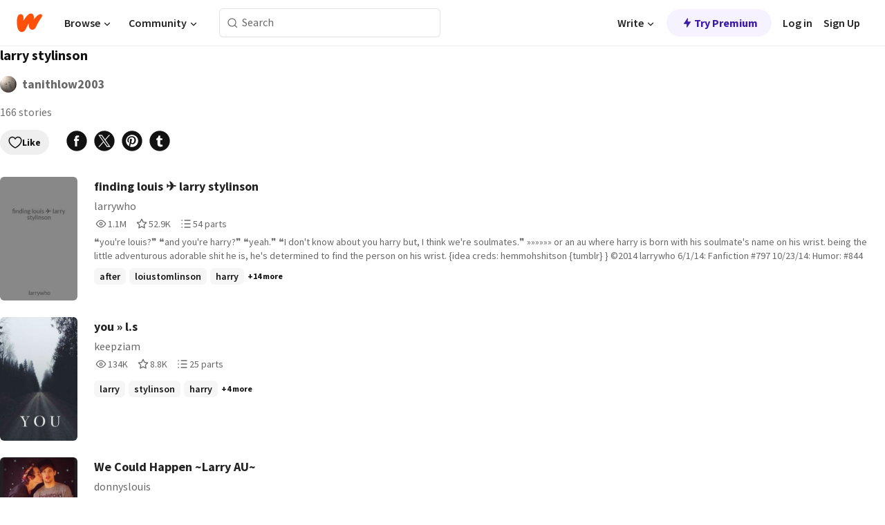

--- FILE ---
content_type: text/html; charset=utf-8
request_url: https://mobile.wattpad.com/list/672756472-larry-stylinson
body_size: 18070
content:
<!DOCTYPE html><html lang="en-US" dir="ltr"><head><meta charSet="utf-8"/><meta name="viewport" content="width=device-width,initial-scale=1"/><meta name="description" content="Wattpad connects a global community of millions of readers and writers through the power of story"/><title>larry stylinson - tanithlow2003 - Wattpad</title><link rel="canonical" href="https://www.wattpad.com/list/672756472-larry-stylinson"/><link rel="stylesheet" href="/wp-web-assets/build/css-bundle-4LI2VKTE.css"/><link rel="preload" as="font" href="/wp-web-assets/fonts/Source_Sans_Pro/SourceSansPro-Regular.ttf" crossorigin="anonymous"/><link rel="preload" as="font" href="/wp-web-assets/fonts/Source_Sans_Pro/SourceSansPro-SemiBold.ttf" crossorigin="anonymous"/><link rel="stylesheet" href="/wp-web-assets/build/_assets/fonts-XNHMJ6ZM.css"/><link rel="stylesheet" href="/wp-web-assets/build/_assets/tokens-2GVK43A7.css"/><link rel="stylesheet" href="/wp-web-assets/build/_assets/main-PXKQW5MQ.css"/><link rel="stylesheet" href="/wp-web-assets/build/_assets/react-tooltip-HIHMAPNF.css"/><link rel="stylesheet" href="/wp-web-assets/build/_assets/splide.min-AQNS3YPQ.css"/><script type="text/javascript">window.dataLayer=[];</script><script>window.wattpad={"userCountryCode":"US","testGroups":{"SPECIAL_AD_EXEMPT":false,"USE_IMAGE_MOD":false,"GDPR_ADS_EXPERIENCE":false,"USE_33ACROSS":false,"EXCLUDE_PREBID_PARTNERS":false,"DELAY_ADS":false,"PREBID_BETA":false,"USE_KEVEL":true,"USE_AFP":false,"ADS_IN_WATTPAD_ORIGINALS":true,"IS_IN_MATURE_GATING":false,"IS_SERIES_REDESIGN":true,"IS_FREE_ORIGINALS_EXPERIMENT":true,"IS_WATTYS_SHORTLIST":false,"IS_WRITER_STORY_NEW_MIGRATION":false,"USE_ADS_ELIGIBILITY":true,"IS_PROMOTED_READING_LIST":false,"IS_NEW_UPDATES_PAGE":false,"IS_IN_CHECK_ADS_READINESS":false,"IS_SOCIAL_FEED":false,"IS_STORY_PAGE_REDESIGN":false},"currentUser":null,"deviceType":"desktop","revision":"9a7148ee898e8e4a595cdb3a91c62b90fadc083f","categoryList":{"0":"genre-uncategorized","1":"genre-teen-fiction","2":"genre-poetry","3":"genre-fantasy","4":"genre-romance","5":"genre-science-fiction","6":"genre-fanfiction","7":"genre-humor","8":"genre-mystery-thriller","9":"genre-horror","10":"genre-classics","11":"genre-adventure","12":"genre-paranormal","13":"genre-spiritual","14":"genre-action","16":"genre-non-fiction","17":"genre-short-stories","18":"genre-vampire","19":"genre-random","21":"genre-general-fiction","22":"genre-werewolf","23":"genre-historical-fiction","24":"genre-chick-lit"},"isWpWeb":true,"afpConfig":{"hostAccountId":"pub-9506570645588245"},"canvaApiKey":"gpJZaH8RjnukEBMR5tYrmnsY"}</script><script src="https://accounts.google.com/gsi/client" async="" defer=""></script></head><body class="theme-6"><noscript><iframe src="//www.googletagmanager.com/ns.html?id=GTM-WD9JLB" height="0" width="0" style="display:none;visibility:hidden" title="Needed for jsx-Ally complaint" aria-hidden="true"></iframe></noscript><div id="g_id_onload" data-client_id="819350800788-s42oc45ge5shd8hkimbj2broh7l6j7h6.apps.googleusercontent.com" data-login_uri="https://www.wattpad.com/auth/google-auth?nextUrl=%2Flist%2F672756472-larry-stylinson" data-is_one_tap="true" data-cancel_on_tap_outside="false" data-use_fedcm_for_prompt="true"></div><div><header class="_07XRA oUExN"><nav class="gMmKF"><ul class="sGq-H"><li class="Gzeg3"><a class="zIi3k" href="https://www.wattpad.com" title="Wattpad Home" aria-label="Home"><img class="At9TR" src="/wp-web-assets/images/wattpad-logo.svg" alt="Wattpad Logo" data-testid="wp-logo-orange"/></a></li><li class="NkmE9 jDGZF"><div id="discover-dropdown" class="avnzx false KE7WT" data-testid="discover-dropdown"><button class="DMdhq OCdPW">Browse<img class="S1mMa" src="/wp-web-assets/images/wp-chevron-down.svg" alt="" data-testid="wp_chevron_down"/></button></div></li><li class="NkmE9"><div id="community-dropdown" class="avnzx false KE7WT" data-testid="community-dropdown"><button class="DMdhq OCdPW">Community<img class="S1mMa" src="/wp-web-assets/images/wp-chevron-down.svg" alt="" data-testid="wp_chevron_down"/></button></div></li></ul></nav><div class="lXfdp gMmKF"><div class="wDLq1"><form class="VOZUu" action="/getmobile" method="post" role="search" name="search"><button class="_8r2SK U-dRJ" type="submit" aria-label="Search"><svg xmlns="http://www.w3.org/2000/svg" width="15" height="15" viewBox="0 0 15 15" fill="none"><path fill-rule="evenodd" clip-rule="evenodd" d="M1.5999 6.49844C1.5999 3.79224 3.79371 1.59844 6.4999 1.59844C9.2061 1.59844 11.3999 3.79224 11.3999 6.49844C11.3999 9.20463 9.2061 11.3984 6.4999 11.3984C3.79371 11.3984 1.5999 9.20463 1.5999 6.49844ZM6.4999 0.398438C3.13097 0.398438 0.399902 3.1295 0.399902 6.49844C0.399902 9.86737 3.13097 12.5984 6.4999 12.5984C7.99441 12.5984 9.36338 12.061 10.4241 11.1688C10.4515 11.2618 10.5019 11.3494 10.5752 11.4227L13.0501 13.8976C13.2844 14.1319 13.6643 14.1319 13.8986 13.8976C14.133 13.6633 14.133 13.2834 13.8986 13.0491L11.4238 10.5742C11.3504 10.5008 11.2629 10.4505 11.1699 10.423C12.0623 9.36227 12.5999 7.99313 12.5999 6.49844C12.5999 3.1295 9.86884 0.398438 6.4999 0.398438Z" fill="#121212" fill-opacity="0.64"></path></svg></button><input class="_6Hiiv" type="text" placeholder="Search" name="query" autoComplete="off"/></form></div></div><div class="ZFD-B gMmKF"><ul class="sGq-H"><li class="NkmE9 oAArJ"><div id="writer-opportunities-dropdown" class="avnzx false KE7WT" data-testid="writer-opportunities-dropdown"><button class="DMdhq OCdPW">Write<img class="S1mMa" src="/wp-web-assets/images/wp-chevron-down.svg" alt="" data-testid="wp_chevron_down"/></button></div></li><li class="oAArJ"><button class="_5FXgC"><span class="ahwLl"><svg xmlns="http://www.w3.org/2000/svg" width="20" height="20" viewBox="0 0 20 20" fill="none"><path d="M9.38562 11.778L8.95363 16.0545C8.89557 16.6292 9.64434 16.8996 9.96699 16.4205L14.9043 9.08896C15.1528 8.72003 14.8884 8.2233 14.4436 8.2233H10.6144L11.0464 3.94683C11.1044 3.37214 10.3557 3.10166 10.033 3.58077L5.09567 10.9123C4.84721 11.2813 5.11159 11.778 5.55639 11.778H9.38562Z" fill="var(--ds-base-2-60)"></path></svg></span>Try Premium</button></li></ul><div class="YJeR-"><ul class="At9TR sGq-H"><li class="T7-fP NkmE9"><button class="Rer7C transparent-button iUT2X">Log in</button></li><li class="NkmE9"><button class="Rer7C transparent-button iUT2X">Sign Up</button></li></ul><a href="https://www.wattpad.com/login" rel="noopener noreferrer" class="ab56F"><button class="undefined "><svg width="16" height="16" viewBox="0 0 24 24" fill="none" stroke="#6f6f6f" stroke-width="2" aria-hidden="true" stroke-linecap="round" stroke-linejoin="round"><path d="M20 21v-2a4 4 0 0 0-4-4H8a4 4 0 0 0-4 4v2"></path><circle cx="12" cy="7" r="4"></circle></svg></button></a></div></div><nav data-testid="mobile-header" class="LGHtv"><div class="LMr2z"><a class="_6tefj" href="https://www.wattpad.com" aria-label="Home"><img class="zIi3k" width="32" height="25" src="/wp-web-assets/images/wattpad-logo.svg" alt="Wattpad Logo" data-testid="logo"/></a><a class="_6tefj" href="https://www.wattpad.com/search" data-testid="search" aria-label="Search"><img src="/wp-web-assets/images/wp-search.svg" alt=""/></a></div></nav></header></div><div class="n1Do5"><div class="_2-Zv7">larry stylinson</div><div class="Sz3nA LLtL-"><a href="https://www.wattpad.com/user/tanithlow2003" aria-label=""><img src="https://img.wattpad.com/useravatar/tanithlow2003.128.744398.jpg" aria-hidden="true" alt="" class="avatar__Ygp0_ avatar_sm__zq5iO"/></a><div class="af6dp Cy03Z"><a href="https://www.wattpad.com/user/tanithlow2003" aria-label="by tanithlow2003. Tap to go to the author&#x27;s profile page." class="_--yhp">tanithlow2003</a></div></div><div class="_4qyxS">166 stories</div><div class="cF7pv"><div class="-ti8G"><div class="OklIS"><button class="button__Y70Pw tertiary-variant__Y9kWU alert-accent__i1c5g small-size__XHtfM with-padding__cVt72"><span class="background-overlay__mCEaX"></span><span class="icon__p6RRK"><svg width="20" height="20" xmlns="http://www.w3.org/2000/svg" viewBox="0 0 24 24" fill="none" role="img" aria-labelledby="" aria-hidden="false"><title id="">WpLike</title><path fill-rule="evenodd" clip-rule="evenodd" d="M6.99998 3.9001C4.46346 3.9001 2.39998 5.99316 2.39998 8.5001C2.39998 9.9193 2.57384 11.0955 3.10042 12.2888C3.63213 13.4937 4.55118 14.7785 6.13637 16.3637C7.7028 17.9301 9.26385 19.0106 10.4298 19.6977C11.0123 20.0409 11.4943 20.2849 11.8266 20.4414C11.89 20.4713 11.9479 20.498 12 20.5215C12.0521 20.498 12.11 20.4713 12.1734 20.4414C12.5056 20.2849 12.9877 20.0409 13.5701 19.6977C14.7361 19.0106 16.2972 17.9301 17.8636 16.3637C19.4488 14.7785 20.3678 13.4937 20.8995 12.2888C21.4261 11.0955 21.6 9.9193 21.6 8.5001C21.6 5.99316 19.5365 3.9001 17 3.9001C15.1458 3.9001 13.546 4.99717 12.8177 6.58149C12.6709 6.90092 12.3515 7.10561 12 7.10561C11.6484 7.10561 11.3291 6.90092 11.1822 6.58149C10.454 4.99717 8.85416 3.9001 6.99998 3.9001ZM12 21.5001C11.6785 22.3407 11.678 22.3405 11.678 22.3405L11.6761 22.3398L11.6725 22.3384L11.6619 22.3343L11.6267 22.3203C11.5973 22.3084 11.5558 22.2914 11.5032 22.2691C11.3979 22.2245 11.2478 22.1586 11.0593 22.0697C10.6824 21.8921 10.1509 21.6226 9.51601 21.2484C8.24731 20.5008 6.55836 19.3313 4.86358 17.6365C3.18756 15.9605 2.10662 14.4953 1.45363 13.0155C0.795504 11.5241 0.599976 10.0809 0.599976 8.5001C0.599976 5.00704 3.46137 2.1001 6.99998 2.1001C9.02421 2.1001 10.8278 3.03984 12 4.50498C13.1722 3.03984 14.9757 2.1001 17 2.1001C20.5386 2.1001 23.4 5.00704 23.4 8.5001C23.4 10.0809 23.2044 11.5241 22.5463 13.0155C21.8933 14.4953 20.8124 15.9605 19.1364 17.6365C17.4416 19.3313 15.7526 20.5008 14.4839 21.2484C13.849 21.6226 13.3176 21.8921 12.9406 22.0697C12.7521 22.1586 12.602 22.2245 12.4968 22.2691C12.4441 22.2914 12.4027 22.3084 12.3732 22.3203L12.3381 22.3343L12.3274 22.3384L12.3239 22.3398L12.3225 22.3403C12.3225 22.3403 12.3215 22.3407 12 21.5001ZM12 21.5001L12.3215 22.3407C12.1145 22.4199 11.885 22.4197 11.678 22.3405L12 21.5001Z" fill="#121212"></path></svg></span>Like</button></div><div><a class="QVltl" data-gtm-action="share:facebook" rel="nofollow noreferrer" target="_blank" href="https://www.facebook.com/sharer.php?u=https%3A%2F%2Fwww.wattpad.com%2Flist%2F672756472-larry-stylinson%3Futm_source%3Dweb%26utm_medium%3Dfacebook%26utm_content%3Dshare_readinglist%26wp_page%3D672756472" data-share-channel="facebook"><svg width="32" height="32" fill="none" xmlns="http://www.w3.org/2000/svg" viewBox="0 0 24 24" role="img" aria-labelledby="" aria-hidden="false"><title id="">WpFacebook</title><path fill-rule="evenodd" clip-rule="evenodd" d="M23 12c0 6.075-4.925 11-11 11S1 18.075 1 12 5.925 1 12 1s11 4.925 11 11ZM12.411 9.85h2.007l-.263 2.23h-1.744v5.946h-2.23v-5.947H9.068V9.85h1.115V8.62c0-.973.351-2.487 2.405-2.487h1.831v2h-1.344c-.217 0-.663.108-.663.595V9.85Z" fill="#121212"></path></svg></a><a class="QVltl" data-gtm-action="share:twitter" rel="nofollow noreferrer" target="_blank" href="https://twitter.com/intent/tweet?text=larry+stylinson+-+A+reading+list+by+tanithlow2003+%23wattpad&amp;url=https%3A%2F%2Fwww.wattpad.com%2Flist%2F672756472-larry-stylinson%3Futm_source%3Dweb%26utm_medium%3Dtwitter%26utm_content%3Dshare_readinglist" data-share-channel="twitter"><svg width="32" height="32" fill="none" xmlns="http://www.w3.org/2000/svg" viewBox="0 0 24 24" role="img" aria-labelledby="" aria-hidden="false"><title id="">WpXTwitter</title><path d="M8.82193 6.34673H7.06043L15.169 17.7057H16.9309L8.82193 6.34673Z" fill="#121212"></path><path d="M12 23C18.0751 23 23 18.0751 23 12C23 5.92487 18.0751 1 12 1C5.92487 1 1 5.92487 1 12C1 18.0751 5.92487 23 12 23ZM18.0784 5.5L13.238 11.0098L18.5 18.5108H14.6286L11.0839 13.4586L6.6466 18.5108H5.5L10.5756 12.7336L5.5 5.5H9.3714L12.7271 10.2831L16.9318 5.5H18.0784Z" fill="#121212"></path></svg></a><a class="QVltl" data-gtm-action="share:pinterest" rel="nofollow noreferrer" target="_blank" href="https://www.pinterest.com/pin/create/button/?media=https%3A%2F%2Fimg.wattpad.com%2Fccover%2F672756472-300-968472.png%3Fv%3D2&amp;description=larry+stylinson+-+A+reading+list+by+tanithlow2003&amp;url=https%3A%2F%2Fwww.wattpad.com%2Flist%2F672756472-larry-stylinson%3Futm_source%3Dweb%26utm_medium%3Dpinterest%26utm_content%3Dshare_readinglist%26wp_page%3D672756472" data-share-channel="pinterest"><svg width="32" height="32" fill="none" xmlns="http://www.w3.org/2000/svg" viewBox="0 0 24 24" role="img" aria-labelledby="" aria-hidden="false"><title id="">WpPinterest</title><path d="M12 23c6.075 0 11-4.925 11-11S18.075 1 12 1 1 5.925 1 12s4.925 11 11 11Zm0-4.4c-.823 0-1.612-.15-2.339-.426.24-.452.512-1.097.632-1.53.085-.31.487-1.908.487-1.908.242.459.947.864 1.697.864 2.232 0 3.745-2.033 3.745-4.757 0-2.058-1.744-3.976-4.394-3.976-3.3 0-4.961 2.365-4.961 4.336 0 1.194.45 2.257 1.42 2.652.16.065.302.002.349-.173l.048-.193.093-.365c.046-.175.028-.235-.1-.386-.28-.33-.457-.758-.457-1.362 0-1.754 1.312-3.324 3.417-3.324 1.864 0 2.89 1.139 2.89 2.66 0 2.001-.887 3.69-2.202 3.69-.727 0-1.27-.6-1.096-1.337.075-.318.176-.645.275-.963.173-.562.338-1.095.338-1.5 0-.567-.305-1.042-.937-1.042-.742 0-1.338.767-1.338 1.796 0 .657.22 1.098.22 1.098s-.758 3.22-.892 3.784c-.083.352-.084 1.009-.07 1.55A6.6 6.6 0 1 1 12 18.6Z" fill="#121212"></path></svg></a><a class="QVltl" data-gtm-action="share:tumblr" rel="nofollow noreferrer" target="_blank" href="https://tumblr.com/widgets/share/tool?posttype=photo&amp;content=https%3A%2F%2Fimg.wattpad.com%2Fccover%2F672756472-300-968472.png%3Fv%3D2&amp;caption=Check+out+this+reading+list+%3Cb%3Elarry+stylinson%3C%2Fb%3E+on+Wattpad+https%3A%2F%2Fwww.wattpad.com%2Flist%2F672756472-larry-stylinson%3Futm_source%3Dweb%26utm_medium%3Dtumblr%26utm_content%3Dshare_readinglist%26wp_page%3D672756472&amp;tags=books%2Camreading%2Cwattpad&amp;canonicalUrl=https%3A%2F%2Fwww.wattpad.com%2Flist%2F672756472-larry-stylinson&amp;clickthroughUrl=https%3A%2F%2Fwww.wattpad.com%2Flist%2F672756472-larry-stylinson%3Futm_source%3Dweb%26utm_medium%3Dtumblr%26utm_content%3Dshare_readinglist%26wp_page%3D672756472" data-share-channel="tumblr" data-share-url="https%3A%2F%2Ftumblr.com%2Fwidgets%2Fshare%2Ftool%3Fposttype%3Dphoto%26content%3Dhttps%3A%2F%2Fimg.wattpad.com%2Fccover%2F672756472-300-968472.png%3Fv%3D2%26tags%3Dbooks%2Camreading%2Cwattpad%26canonicalUrl%3Dhttps%3A%2F%2Fwww.wattpad.com%2Flist%2F672756472-larry-stylinson%3Futm_source%3Dweb%26utm_medium%3Dtumblr%26utm_content%3Dshare_readinglist%26wp_page%3D672756472" data-url="https%3A%2F%2Fwww.wattpad.com%2Flist%2F672756472-larry-stylinson%3Futm_source%3Dweb%26utm_medium%3Dtumblr%26utm_content%3Dshare_readinglist%26wp_page%3D672756472" data-share-text="Check out this reading list &lt;b&gt;larry stylinson&lt;/b&gt; on Wattpad https://www.wattpad.com/list/672756472-larry-stylinson?utm_source=web&amp;utm_medium=tumblr&amp;utm_content=share_readinglist&amp;wp_page=672756472" data-share-content="share_readinglist"><svg width="32" height="32" fill="none" xmlns="http://www.w3.org/2000/svg" viewBox="0 0 24 24" role="img" aria-labelledby="" aria-hidden="false"><title id="">WpTumblr</title><path d="M23 12c0 6.075-4.925 11-11 11S1 18.075 1 12 5.925 1 12 1s11 4.925 11 11Zm-10.398 2.9V11.09h2.287V9.183h-2.287v-3.05h-1.905c0 1.716-1.606 3.355-2.364 3.355v1.524h1.22v4.04c0 1.347.548 3.279 3.633 3.279 1.191 0 2.16-.627 2.16-.686l-.609-1.753s-.407.224-.931.224c-.834 0-1.204-.43-1.204-1.216Z" fill="#121212"></path></svg></a></div></div></div><div class="XG5TZ"><div id="scroll-div" class="JLdEY"><div><div class="hMjEl"><div class="sjEcX"><div class="gbXNH"><a class="HsS0N" href="https://www.wattpad.com/story/15624836-finding-louis-%E2%9C%88-larry-stylinson"><div class="_2Bg8X"><div class="coverWrapper__t2Ve8" data-testid="cover"><img class="cover__BlyZa flexible__bq0Qp" src="https://img.wattpad.com/cover/15624836-256-k586550.jpg" alt="finding louis ✈ larry stylinson  by larrywho" srcSet="https://img.wattpad.com/cover/15624836-288-k586550.jpg 1x, https://img.wattpad.com/cover/15624836-416-k586550.jpg 1.5x, https://img.wattpad.com/cover/15624836-512-k586550.jpg 2x" data-testid="image"/></div></div></a></div><div class="pyTju"><div class="JFhNJ"><a class="HsS0N" href="https://www.wattpad.com/story/15624836-finding-louis-%E2%9C%88-larry-stylinson"><div class="MF8XD">finding louis ✈ larry stylinson </div></a></div><a class="HsS0N" href="https://www.wattpad.com/user/larrywho"><div class="CS12a">larrywho</div></a><div class="zxDQP" data-testid="story-stats"><ul class="n0iXe bheBj"><li class="_0jt-y ViutA"><div class="uG9U1"><svg width="16" height="16" fill="none" xmlns="http://www.w3.org/2000/svg" viewBox="0 0 24 24" role="img" aria-labelledby="" aria-hidden="false"><title id="">WpView</title><path d="M1.82 10.357c-.353.545-.594.975-.723 1.233a.916.916 0 0 0 0 .82c.129.258.37.688.723 1.233a18.78 18.78 0 0 0 2.063 2.65C6.19 18.754 8.902 20.25 12 20.25c3.098 0 5.81-1.497 8.117-3.956a18.784 18.784 0 0 0 2.063-2.65c.352-.546.594-.976.723-1.234a.916.916 0 0 0 0-.82c-.129-.258-.37-.688-.723-1.233a18.786 18.786 0 0 0-2.063-2.65C17.81 5.246 15.098 3.75 12 3.75c-3.098 0-5.81 1.496-8.117 3.956a18.782 18.782 0 0 0-2.063 2.65Zm3.4 4.683A16.969 16.969 0 0 1 2.963 12a16.97 16.97 0 0 1 2.259-3.04C7.21 6.837 9.484 5.585 12 5.585c2.517 0 4.788 1.253 6.78 3.377A16.973 16.973 0 0 1 21.037 12a16.97 16.97 0 0 1-2.259 3.04c-1.99 2.122-4.262 3.376-6.779 3.376-2.516 0-4.788-1.254-6.78-3.377Z" fill="#121212"></path><path d="M8.333 12a3.667 3.667 0 1 0 7.334 0 3.667 3.667 0 0 0-7.334 0Zm5.5 0a1.833 1.833 0 1 1-3.666 0 1.833 1.833 0 0 1 3.666 0Z" fill="#121212"></path></svg></div><span class="sr-only">Reads 1,161,224</span><div class="stats-value"><div aria-hidden="true" data-testid="stats-value-container"><span class="sr-only">1,161,224</span><span class="_5TZHL cBfL0" aria-hidden="true" data-testid="stats-value">1.1M</span></div></div></li><li class="_0jt-y ViutA"><div class="uG9U1"><svg width="16" height="16" fill="none" xmlns="http://www.w3.org/2000/svg" viewBox="0 0 24 24" role="img" aria-labelledby="" aria-hidden="false"><title id="">WpVote</title><path d="M9.807 8.703a1 1 0 0 1-.752.547l-4.907.717 3.55 3.457a1 1 0 0 1 .288.885l-.838 4.883 4.386-2.307a1 1 0 0 1 .931 0l4.387 2.307-.838-4.883a1 1 0 0 1 .288-.885l3.55-3.457-4.907-.717a1 1 0 0 1-.752-.547L12 4.259 9.807 8.703ZM8.246 7.347l2.857-5.79a1 1 0 0 1 1.794 0l2.857 5.79 6.39.934a1 1 0 0 1 .554 1.705l-4.624 4.503 1.091 6.362a1 1 0 0 1-1.45 1.054L12 18.9l-5.715 3.005a1 1 0 0 1-1.45-1.054l1.09-6.361-4.623-4.504a1 1 0 0 1 .553-1.705l6.39-.934Z" fill="#121212"></path></svg></div><span class="sr-only">Votes 52,907</span><div class="stats-value"><div aria-hidden="true" data-testid="stats-value-container"><span class="sr-only">52,907</span><span class="_5TZHL cBfL0" aria-hidden="true" data-testid="stats-value">52.9K</span></div></div></li><li class="_0jt-y ViutA"><div class="uG9U1"><svg width="16" height="16" fill="none" xmlns="http://www.w3.org/2000/svg" viewBox="0 0 24 24" role="img" aria-labelledby="" aria-hidden="false"><title id="">WpPart</title><path d="M8.25 4.5c0 .69.56 1.25 1.25 1.25h11.25a1.25 1.25 0 1 0 0-2.5H9.5c-.69 0-1.25.56-1.25 1.25ZM3.25 5.75a1.25 1.25 0 1 0 0-2.5 1.25 1.25 0 0 0 0 2.5ZM4.5 12A1.25 1.25 0 1 1 2 12a1.25 1.25 0 0 1 2.5 0ZM4.5 19.5a1.25 1.25 0 1 1-2.5 0 1.25 1.25 0 0 1 2.5 0ZM8.25 12c0 .69.56 1.25 1.25 1.25h11.25a1.25 1.25 0 1 0 0-2.5H9.5c-.69 0-1.25.56-1.25 1.25ZM9.5 20.75a1.25 1.25 0 1 1 0-2.5h11.25a1.25 1.25 0 0 1 0 2.5H9.5Z" fill="#121212"></path></svg></div><span class="sr-only">Parts 54</span><div class="stats-value"><div aria-hidden="true" data-testid="stats-value-container"><span class="sr-only">54</span><span class="_5TZHL cBfL0" aria-hidden="true" data-testid="stats-value">54 parts</span></div></div></li></ul></div><div class="RHuBB">❝you&#x27;re louis?❞

❝and you&#x27;re harry?❞

❝yeah.❞

❝I don&#x27;t know about you harry but, I think we&#x27;re soulmates.❞

»»»»»»

or an au where harry is born with his soulmate&#x27;s name on his wrist. being the little adventurous adorable shit he is, he&#x27;s determined to find the person on his wrist.

{idea creds: hemmohshitson {tumblr} }

©2014 larrywho

6/1/14: Fanfiction #797
10/23/14: Humor: #844</div><div class="-pwvK"><div class="-GazY" data-testid="tag-meta"><ul class="l4JT9"><li><a class="no-text-decoration-on-focus no-text-decoration-on-hover pill__pziVI light-variant__fymht default-size__BJ5Po default-accent__YcamO square-shape__V66Yy clickable__llABU gap-for-default-pill__d6nVx" href="https://www.wattpad.com/stories/after"><span class="typography-label-small-semi">after</span></a></li><li><a class="no-text-decoration-on-focus no-text-decoration-on-hover pill__pziVI light-variant__fymht default-size__BJ5Po default-accent__YcamO square-shape__V66Yy clickable__llABU gap-for-default-pill__d6nVx" href="https://www.wattpad.com/stories/loiustomlinson"><span class="typography-label-small-semi">loiustomlinson</span></a></li><li><a class="no-text-decoration-on-focus no-text-decoration-on-hover pill__pziVI light-variant__fymht default-size__BJ5Po default-accent__YcamO square-shape__V66Yy clickable__llABU gap-for-default-pill__d6nVx" href="https://www.wattpad.com/stories/harry"><span class="typography-label-small-semi">harry</span></a></li></ul><span class="Oo0fc xQ7tD">+14 more</span></div></div></div></div></div><div class="hMjEl"><div class="sjEcX"><div class="gbXNH"><a class="HsS0N" href="https://www.wattpad.com/story/12536994-you-%C2%BB-l-s"><div class="_2Bg8X"><div class="coverWrapper__t2Ve8" data-testid="cover"><img class="cover__BlyZa flexible__bq0Qp" src="https://img.wattpad.com/cover/12536994-256-k286000.jpg" alt="you » l.s by keepziam" srcSet="https://img.wattpad.com/cover/12536994-288-k286000.jpg 1x, https://img.wattpad.com/cover/12536994-416-k286000.jpg 1.5x, https://img.wattpad.com/cover/12536994-512-k286000.jpg 2x" data-testid="image"/></div></div></a></div><div class="pyTju"><div class="JFhNJ"><a class="HsS0N" href="https://www.wattpad.com/story/12536994-you-%C2%BB-l-s"><div class="MF8XD">you » l.s</div></a></div><a class="HsS0N" href="https://www.wattpad.com/user/keepziam"><div class="CS12a">keepziam</div></a><div class="zxDQP" data-testid="story-stats"><ul class="n0iXe bheBj"><li class="_0jt-y ViutA"><div class="uG9U1"><svg width="16" height="16" fill="none" xmlns="http://www.w3.org/2000/svg" viewBox="0 0 24 24" role="img" aria-labelledby="" aria-hidden="false"><title id="">WpView</title><path d="M1.82 10.357c-.353.545-.594.975-.723 1.233a.916.916 0 0 0 0 .82c.129.258.37.688.723 1.233a18.78 18.78 0 0 0 2.063 2.65C6.19 18.754 8.902 20.25 12 20.25c3.098 0 5.81-1.497 8.117-3.956a18.784 18.784 0 0 0 2.063-2.65c.352-.546.594-.976.723-1.234a.916.916 0 0 0 0-.82c-.129-.258-.37-.688-.723-1.233a18.786 18.786 0 0 0-2.063-2.65C17.81 5.246 15.098 3.75 12 3.75c-3.098 0-5.81 1.496-8.117 3.956a18.782 18.782 0 0 0-2.063 2.65Zm3.4 4.683A16.969 16.969 0 0 1 2.963 12a16.97 16.97 0 0 1 2.259-3.04C7.21 6.837 9.484 5.585 12 5.585c2.517 0 4.788 1.253 6.78 3.377A16.973 16.973 0 0 1 21.037 12a16.97 16.97 0 0 1-2.259 3.04c-1.99 2.122-4.262 3.376-6.779 3.376-2.516 0-4.788-1.254-6.78-3.377Z" fill="#121212"></path><path d="M8.333 12a3.667 3.667 0 1 0 7.334 0 3.667 3.667 0 0 0-7.334 0Zm5.5 0a1.833 1.833 0 1 1-3.666 0 1.833 1.833 0 0 1 3.666 0Z" fill="#121212"></path></svg></div><span class="sr-only">Reads 134,008</span><div class="stats-value"><div aria-hidden="true" data-testid="stats-value-container"><span class="sr-only">134,008</span><span class="_5TZHL cBfL0" aria-hidden="true" data-testid="stats-value">134K</span></div></div></li><li class="_0jt-y ViutA"><div class="uG9U1"><svg width="16" height="16" fill="none" xmlns="http://www.w3.org/2000/svg" viewBox="0 0 24 24" role="img" aria-labelledby="" aria-hidden="false"><title id="">WpVote</title><path d="M9.807 8.703a1 1 0 0 1-.752.547l-4.907.717 3.55 3.457a1 1 0 0 1 .288.885l-.838 4.883 4.386-2.307a1 1 0 0 1 .931 0l4.387 2.307-.838-4.883a1 1 0 0 1 .288-.885l3.55-3.457-4.907-.717a1 1 0 0 1-.752-.547L12 4.259 9.807 8.703ZM8.246 7.347l2.857-5.79a1 1 0 0 1 1.794 0l2.857 5.79 6.39.934a1 1 0 0 1 .554 1.705l-4.624 4.503 1.091 6.362a1 1 0 0 1-1.45 1.054L12 18.9l-5.715 3.005a1 1 0 0 1-1.45-1.054l1.09-6.361-4.623-4.504a1 1 0 0 1 .553-1.705l6.39-.934Z" fill="#121212"></path></svg></div><span class="sr-only">Votes 8,809</span><div class="stats-value"><div aria-hidden="true" data-testid="stats-value-container"><span class="sr-only">8,809</span><span class="_5TZHL cBfL0" aria-hidden="true" data-testid="stats-value">8.8K</span></div></div></li><li class="_0jt-y ViutA"><div class="uG9U1"><svg width="16" height="16" fill="none" xmlns="http://www.w3.org/2000/svg" viewBox="0 0 24 24" role="img" aria-labelledby="" aria-hidden="false"><title id="">WpPart</title><path d="M8.25 4.5c0 .69.56 1.25 1.25 1.25h11.25a1.25 1.25 0 1 0 0-2.5H9.5c-.69 0-1.25.56-1.25 1.25ZM3.25 5.75a1.25 1.25 0 1 0 0-2.5 1.25 1.25 0 0 0 0 2.5ZM4.5 12A1.25 1.25 0 1 1 2 12a1.25 1.25 0 0 1 2.5 0ZM4.5 19.5a1.25 1.25 0 1 1-2.5 0 1.25 1.25 0 0 1 2.5 0ZM8.25 12c0 .69.56 1.25 1.25 1.25h11.25a1.25 1.25 0 1 0 0-2.5H9.5c-.69 0-1.25.56-1.25 1.25ZM9.5 20.75a1.25 1.25 0 1 1 0-2.5h11.25a1.25 1.25 0 0 1 0 2.5H9.5Z" fill="#121212"></path></svg></div><span class="sr-only">Parts 25</span><div class="stats-value"><div aria-hidden="true" data-testid="stats-value-container"><span class="sr-only">25</span><span class="_5TZHL cBfL0" aria-hidden="true" data-testid="stats-value">25 parts</span></div></div></li></ul></div><div class="RHuBB"></div><div class="-pwvK"><div class="-GazY" data-testid="tag-meta"><ul class="l4JT9"><li><a class="no-text-decoration-on-focus no-text-decoration-on-hover pill__pziVI light-variant__fymht default-size__BJ5Po default-accent__YcamO square-shape__V66Yy clickable__llABU gap-for-default-pill__d6nVx" href="https://www.wattpad.com/stories/larry"><span class="typography-label-small-semi">larry</span></a></li><li><a class="no-text-decoration-on-focus no-text-decoration-on-hover pill__pziVI light-variant__fymht default-size__BJ5Po default-accent__YcamO square-shape__V66Yy clickable__llABU gap-for-default-pill__d6nVx" href="https://www.wattpad.com/stories/stylinson"><span class="typography-label-small-semi">stylinson</span></a></li><li><a class="no-text-decoration-on-focus no-text-decoration-on-hover pill__pziVI light-variant__fymht default-size__BJ5Po default-accent__YcamO square-shape__V66Yy clickable__llABU gap-for-default-pill__d6nVx" href="https://www.wattpad.com/stories/harry"><span class="typography-label-small-semi">harry</span></a></li></ul><span class="Oo0fc xQ7tD">+4 more</span></div></div></div></div></div><div class="hMjEl"><div class="sjEcX"><div class="gbXNH"><a class="HsS0N" href="https://www.wattpad.com/story/6596528-we-could-happen-%7Elarry-au%7E"><div class="_2Bg8X"><div class="coverWrapper__t2Ve8" data-testid="cover"><img class="cover__BlyZa flexible__bq0Qp" src="https://img.wattpad.com/cover/6596528-256-k791753.jpg" alt="We Could Happen ~Larry AU~ by donnyslouis" srcSet="https://img.wattpad.com/cover/6596528-288-k791753.jpg 1x, https://img.wattpad.com/cover/6596528-416-k791753.jpg 1.5x, https://img.wattpad.com/cover/6596528-512-k791753.jpg 2x" data-testid="image"/></div></div></a></div><div class="pyTju"><div class="JFhNJ"><a class="HsS0N" href="https://www.wattpad.com/story/6596528-we-could-happen-%7Elarry-au%7E"><div class="MF8XD">We Could Happen ~Larry AU~</div></a></div><a class="HsS0N" href="https://www.wattpad.com/user/donnyslouis"><div class="CS12a">donnyslouis</div></a><div class="zxDQP" data-testid="story-stats"><ul class="n0iXe bheBj"><li class="_0jt-y ViutA"><div class="uG9U1"><svg width="16" height="16" fill="none" xmlns="http://www.w3.org/2000/svg" viewBox="0 0 24 24" role="img" aria-labelledby="" aria-hidden="false"><title id="">WpView</title><path d="M1.82 10.357c-.353.545-.594.975-.723 1.233a.916.916 0 0 0 0 .82c.129.258.37.688.723 1.233a18.78 18.78 0 0 0 2.063 2.65C6.19 18.754 8.902 20.25 12 20.25c3.098 0 5.81-1.497 8.117-3.956a18.784 18.784 0 0 0 2.063-2.65c.352-.546.594-.976.723-1.234a.916.916 0 0 0 0-.82c-.129-.258-.37-.688-.723-1.233a18.786 18.786 0 0 0-2.063-2.65C17.81 5.246 15.098 3.75 12 3.75c-3.098 0-5.81 1.496-8.117 3.956a18.782 18.782 0 0 0-2.063 2.65Zm3.4 4.683A16.969 16.969 0 0 1 2.963 12a16.97 16.97 0 0 1 2.259-3.04C7.21 6.837 9.484 5.585 12 5.585c2.517 0 4.788 1.253 6.78 3.377A16.973 16.973 0 0 1 21.037 12a16.97 16.97 0 0 1-2.259 3.04c-1.99 2.122-4.262 3.376-6.779 3.376-2.516 0-4.788-1.254-6.78-3.377Z" fill="#121212"></path><path d="M8.333 12a3.667 3.667 0 1 0 7.334 0 3.667 3.667 0 0 0-7.334 0Zm5.5 0a1.833 1.833 0 1 1-3.666 0 1.833 1.833 0 0 1 3.666 0Z" fill="#121212"></path></svg></div><span class="sr-only">Reads 554,451</span><div class="stats-value"><div aria-hidden="true" data-testid="stats-value-container"><span class="sr-only">554,451</span><span class="_5TZHL cBfL0" aria-hidden="true" data-testid="stats-value">554K</span></div></div></li><li class="_0jt-y ViutA"><div class="uG9U1"><svg width="16" height="16" fill="none" xmlns="http://www.w3.org/2000/svg" viewBox="0 0 24 24" role="img" aria-labelledby="" aria-hidden="false"><title id="">WpVote</title><path d="M9.807 8.703a1 1 0 0 1-.752.547l-4.907.717 3.55 3.457a1 1 0 0 1 .288.885l-.838 4.883 4.386-2.307a1 1 0 0 1 .931 0l4.387 2.307-.838-4.883a1 1 0 0 1 .288-.885l3.55-3.457-4.907-.717a1 1 0 0 1-.752-.547L12 4.259 9.807 8.703ZM8.246 7.347l2.857-5.79a1 1 0 0 1 1.794 0l2.857 5.79 6.39.934a1 1 0 0 1 .554 1.705l-4.624 4.503 1.091 6.362a1 1 0 0 1-1.45 1.054L12 18.9l-5.715 3.005a1 1 0 0 1-1.45-1.054l1.09-6.361-4.623-4.504a1 1 0 0 1 .553-1.705l6.39-.934Z" fill="#121212"></path></svg></div><span class="sr-only">Votes 18,340</span><div class="stats-value"><div aria-hidden="true" data-testid="stats-value-container"><span class="sr-only">18,340</span><span class="_5TZHL cBfL0" aria-hidden="true" data-testid="stats-value">18.3K</span></div></div></li><li class="_0jt-y ViutA"><div class="uG9U1"><svg width="16" height="16" fill="none" xmlns="http://www.w3.org/2000/svg" viewBox="0 0 24 24" role="img" aria-labelledby="" aria-hidden="false"><title id="">WpPart</title><path d="M8.25 4.5c0 .69.56 1.25 1.25 1.25h11.25a1.25 1.25 0 1 0 0-2.5H9.5c-.69 0-1.25.56-1.25 1.25ZM3.25 5.75a1.25 1.25 0 1 0 0-2.5 1.25 1.25 0 0 0 0 2.5ZM4.5 12A1.25 1.25 0 1 1 2 12a1.25 1.25 0 0 1 2.5 0ZM4.5 19.5a1.25 1.25 0 1 1-2.5 0 1.25 1.25 0 0 1 2.5 0ZM8.25 12c0 .69.56 1.25 1.25 1.25h11.25a1.25 1.25 0 1 0 0-2.5H9.5c-.69 0-1.25.56-1.25 1.25ZM9.5 20.75a1.25 1.25 0 1 1 0-2.5h11.25a1.25 1.25 0 0 1 0 2.5H9.5Z" fill="#121212"></path></svg></div><span class="sr-only">Parts 17</span><div class="stats-value"><div aria-hidden="true" data-testid="stats-value-container"><span class="sr-only">17</span><span class="_5TZHL cBfL0" aria-hidden="true" data-testid="stats-value">17 parts</span></div></div></li></ul></div><div class="RHuBB">Louis is a freshman with a crush on his older brother&#x27;s best friend. He gets bullied, but it doesn&#x27;t really bother him. He also likes to sing.

or the one where Louis has a crush on Liam&#x27;s friend Harry.</div><div class="-pwvK"><div class="-GazY" data-testid="tag-meta"><ul class="l4JT9"><li><a class="no-text-decoration-on-focus no-text-decoration-on-hover pill__pziVI light-variant__fymht default-size__BJ5Po default-accent__YcamO square-shape__V66Yy clickable__llABU gap-for-default-pill__d6nVx" href="https://www.wattpad.com/stories/harry"><span class="typography-label-small-semi">harry</span></a></li><li><a class="no-text-decoration-on-focus no-text-decoration-on-hover pill__pziVI light-variant__fymht default-size__BJ5Po default-accent__YcamO square-shape__V66Yy clickable__llABU gap-for-default-pill__d6nVx" href="https://www.wattpad.com/stories/lilo"><span class="typography-label-small-semi">lilo</span></a></li><li><a class="no-text-decoration-on-focus no-text-decoration-on-hover pill__pziVI light-variant__fymht default-size__BJ5Po default-accent__YcamO square-shape__V66Yy clickable__llABU gap-for-default-pill__d6nVx" href="https://www.wattpad.com/stories/larry"><span class="typography-label-small-semi">larry</span></a></li></ul><span class="Oo0fc xQ7tD">+14 more</span></div></div></div></div></div><div class="hMjEl"><div class="sjEcX"><div class="gbXNH"><a class="HsS0N" href="https://www.wattpad.com/story/81251803-accidentally-mated-larry-stylinson-completed"><div class="_2Bg8X"><div class="coverWrapper__t2Ve8" data-testid="cover"><img class="cover__BlyZa flexible__bq0Qp" src="https://img.wattpad.com/cover/81251803-256-k11366.jpg" alt="Accidentally Mated (Larry Stylinson) COMPLETED by pretzelsncake" srcSet="https://img.wattpad.com/cover/81251803-288-k11366.jpg 1x, https://img.wattpad.com/cover/81251803-416-k11366.jpg 1.5x, https://img.wattpad.com/cover/81251803-512-k11366.jpg 2x" data-testid="image"/></div></div></a></div><div class="pyTju"><div class="JFhNJ"><a class="HsS0N" href="https://www.wattpad.com/story/81251803-accidentally-mated-larry-stylinson-completed"><div class="MF8XD">Accidentally Mated (Larry Stylinson) COMPLETED</div></a></div><a class="HsS0N" href="https://www.wattpad.com/user/pretzelsncake"><div class="CS12a">pretzelsncake</div></a><div class="zxDQP" data-testid="story-stats"><ul class="n0iXe bheBj"><li class="_0jt-y ViutA"><div class="uG9U1"><svg width="16" height="16" fill="none" xmlns="http://www.w3.org/2000/svg" viewBox="0 0 24 24" role="img" aria-labelledby="" aria-hidden="false"><title id="">WpView</title><path d="M1.82 10.357c-.353.545-.594.975-.723 1.233a.916.916 0 0 0 0 .82c.129.258.37.688.723 1.233a18.78 18.78 0 0 0 2.063 2.65C6.19 18.754 8.902 20.25 12 20.25c3.098 0 5.81-1.497 8.117-3.956a18.784 18.784 0 0 0 2.063-2.65c.352-.546.594-.976.723-1.234a.916.916 0 0 0 0-.82c-.129-.258-.37-.688-.723-1.233a18.786 18.786 0 0 0-2.063-2.65C17.81 5.246 15.098 3.75 12 3.75c-3.098 0-5.81 1.496-8.117 3.956a18.782 18.782 0 0 0-2.063 2.65Zm3.4 4.683A16.969 16.969 0 0 1 2.963 12a16.97 16.97 0 0 1 2.259-3.04C7.21 6.837 9.484 5.585 12 5.585c2.517 0 4.788 1.253 6.78 3.377A16.973 16.973 0 0 1 21.037 12a16.97 16.97 0 0 1-2.259 3.04c-1.99 2.122-4.262 3.376-6.779 3.376-2.516 0-4.788-1.254-6.78-3.377Z" fill="#121212"></path><path d="M8.333 12a3.667 3.667 0 1 0 7.334 0 3.667 3.667 0 0 0-7.334 0Zm5.5 0a1.833 1.833 0 1 1-3.666 0 1.833 1.833 0 0 1 3.666 0Z" fill="#121212"></path></svg></div><span class="sr-only">Reads 568,965</span><div class="stats-value"><div aria-hidden="true" data-testid="stats-value-container"><span class="sr-only">568,965</span><span class="_5TZHL cBfL0" aria-hidden="true" data-testid="stats-value">568K</span></div></div></li><li class="_0jt-y ViutA"><div class="uG9U1"><svg width="16" height="16" fill="none" xmlns="http://www.w3.org/2000/svg" viewBox="0 0 24 24" role="img" aria-labelledby="" aria-hidden="false"><title id="">WpVote</title><path d="M9.807 8.703a1 1 0 0 1-.752.547l-4.907.717 3.55 3.457a1 1 0 0 1 .288.885l-.838 4.883 4.386-2.307a1 1 0 0 1 .931 0l4.387 2.307-.838-4.883a1 1 0 0 1 .288-.885l3.55-3.457-4.907-.717a1 1 0 0 1-.752-.547L12 4.259 9.807 8.703ZM8.246 7.347l2.857-5.79a1 1 0 0 1 1.794 0l2.857 5.79 6.39.934a1 1 0 0 1 .554 1.705l-4.624 4.503 1.091 6.362a1 1 0 0 1-1.45 1.054L12 18.9l-5.715 3.005a1 1 0 0 1-1.45-1.054l1.09-6.361-4.623-4.504a1 1 0 0 1 .553-1.705l6.39-.934Z" fill="#121212"></path></svg></div><span class="sr-only">Votes 18,038</span><div class="stats-value"><div aria-hidden="true" data-testid="stats-value-container"><span class="sr-only">18,038</span><span class="_5TZHL cBfL0" aria-hidden="true" data-testid="stats-value">18K</span></div></div></li><li class="_0jt-y ViutA"><div class="uG9U1"><svg width="16" height="16" fill="none" xmlns="http://www.w3.org/2000/svg" viewBox="0 0 24 24" role="img" aria-labelledby="" aria-hidden="false"><title id="">WpPart</title><path d="M8.25 4.5c0 .69.56 1.25 1.25 1.25h11.25a1.25 1.25 0 1 0 0-2.5H9.5c-.69 0-1.25.56-1.25 1.25ZM3.25 5.75a1.25 1.25 0 1 0 0-2.5 1.25 1.25 0 0 0 0 2.5ZM4.5 12A1.25 1.25 0 1 1 2 12a1.25 1.25 0 0 1 2.5 0ZM4.5 19.5a1.25 1.25 0 1 1-2.5 0 1.25 1.25 0 0 1 2.5 0ZM8.25 12c0 .69.56 1.25 1.25 1.25h11.25a1.25 1.25 0 1 0 0-2.5H9.5c-.69 0-1.25.56-1.25 1.25ZM9.5 20.75a1.25 1.25 0 1 1 0-2.5h11.25a1.25 1.25 0 0 1 0 2.5H9.5Z" fill="#121212"></path></svg></div><span class="sr-only">Parts 25</span><div class="stats-value"><div aria-hidden="true" data-testid="stats-value-container"><span class="sr-only">25</span><span class="_5TZHL cBfL0" aria-hidden="true" data-testid="stats-value">25 parts</span></div></div></li></ul></div><div class="RHuBB">Louis has just presented at the age of 24, becoming Omega out of nowhere. 
He looks completely different, he&#x27;s even changed personalities slightly.
Harry is an Alpha and meeting Louis as Omega confuses him from the start. He smell gorgeous, looks pretty, but Harry&#x27;s straight. So it Louis. Well, he thought so anyway.
Things get more confusing and crazy when Harry accidentally mates with Louis, and things change.
Is it for the better, or worse?

There is major smut in this storyline, and I have started chapters with a warning.

(Is on Private so will need to follow) x

AN/  Zayn is still in One Direction in this story.


Also. If it&#x27;s not COMPLETELY obvious, this story is from Harry&#x27;s POV...</div><div class="-pwvK"><div class="-GazY" data-testid="tag-meta"><ul class="l4JT9"><li><a class="no-text-decoration-on-focus no-text-decoration-on-hover pill__pziVI light-variant__fymht default-size__BJ5Po default-accent__YcamO square-shape__V66Yy clickable__llABU gap-for-default-pill__d6nVx" href="https://www.wattpad.com/stories/angst"><span class="typography-label-small-semi">angst</span></a></li><li><a class="no-text-decoration-on-focus no-text-decoration-on-hover pill__pziVI light-variant__fymht default-size__BJ5Po default-accent__YcamO square-shape__V66Yy clickable__llABU gap-for-default-pill__d6nVx" href="https://www.wattpad.com/stories/omega"><span class="typography-label-small-semi">omega</span></a></li><li><a class="no-text-decoration-on-focus no-text-decoration-on-hover pill__pziVI light-variant__fymht default-size__BJ5Po default-accent__YcamO square-shape__V66Yy clickable__llABU gap-for-default-pill__d6nVx" href="https://www.wattpad.com/stories/larry"><span class="typography-label-small-semi">larry</span></a></li></ul><span class="Oo0fc xQ7tD">+7 more</span></div></div></div></div></div><div class="hMjEl"><div class="sjEcX"><div class="gbXNH"><a class="HsS0N" href="https://www.wattpad.com/story/93716717-closed-doors-larry-stylinson-%E2%9D%80-high-school-au"><div class="_2Bg8X"><div class="coverWrapper__t2Ve8" data-testid="cover"><img class="cover__BlyZa flexible__bq0Qp" src="https://img.wattpad.com/cover/93716717-256-k968600.jpg" alt="Closed Doors | Larry Stylinson ❀ [High School AU] by LittleBubbleStyles" srcSet="https://img.wattpad.com/cover/93716717-288-k968600.jpg 1x, https://img.wattpad.com/cover/93716717-416-k968600.jpg 1.5x, https://img.wattpad.com/cover/93716717-512-k968600.jpg 2x" data-testid="image"/></div></div></a></div><div class="pyTju"><div class="JFhNJ"><a class="HsS0N" href="https://www.wattpad.com/story/93716717-closed-doors-larry-stylinson-%E2%9D%80-high-school-au"><div class="MF8XD">Closed Doors | Larry Stylinson ❀ [High School AU]</div></a></div><a class="HsS0N" href="https://www.wattpad.com/user/LittleBubbleStyles"><div class="CS12a">LittleBubbleStyles</div></a><div class="zxDQP" data-testid="story-stats"><ul class="n0iXe bheBj"><li class="_0jt-y ViutA"><div class="uG9U1"><svg width="16" height="16" fill="none" xmlns="http://www.w3.org/2000/svg" viewBox="0 0 24 24" role="img" aria-labelledby="" aria-hidden="false"><title id="">WpView</title><path d="M1.82 10.357c-.353.545-.594.975-.723 1.233a.916.916 0 0 0 0 .82c.129.258.37.688.723 1.233a18.78 18.78 0 0 0 2.063 2.65C6.19 18.754 8.902 20.25 12 20.25c3.098 0 5.81-1.497 8.117-3.956a18.784 18.784 0 0 0 2.063-2.65c.352-.546.594-.976.723-1.234a.916.916 0 0 0 0-.82c-.129-.258-.37-.688-.723-1.233a18.786 18.786 0 0 0-2.063-2.65C17.81 5.246 15.098 3.75 12 3.75c-3.098 0-5.81 1.496-8.117 3.956a18.782 18.782 0 0 0-2.063 2.65Zm3.4 4.683A16.969 16.969 0 0 1 2.963 12a16.97 16.97 0 0 1 2.259-3.04C7.21 6.837 9.484 5.585 12 5.585c2.517 0 4.788 1.253 6.78 3.377A16.973 16.973 0 0 1 21.037 12a16.97 16.97 0 0 1-2.259 3.04c-1.99 2.122-4.262 3.376-6.779 3.376-2.516 0-4.788-1.254-6.78-3.377Z" fill="#121212"></path><path d="M8.333 12a3.667 3.667 0 1 0 7.334 0 3.667 3.667 0 0 0-7.334 0Zm5.5 0a1.833 1.833 0 1 1-3.666 0 1.833 1.833 0 0 1 3.666 0Z" fill="#121212"></path></svg></div><span class="sr-only">Reads 555,459</span><div class="stats-value"><div aria-hidden="true" data-testid="stats-value-container"><span class="sr-only">555,459</span><span class="_5TZHL cBfL0" aria-hidden="true" data-testid="stats-value">555K</span></div></div></li><li class="_0jt-y ViutA"><div class="uG9U1"><svg width="16" height="16" fill="none" xmlns="http://www.w3.org/2000/svg" viewBox="0 0 24 24" role="img" aria-labelledby="" aria-hidden="false"><title id="">WpVote</title><path d="M9.807 8.703a1 1 0 0 1-.752.547l-4.907.717 3.55 3.457a1 1 0 0 1 .288.885l-.838 4.883 4.386-2.307a1 1 0 0 1 .931 0l4.387 2.307-.838-4.883a1 1 0 0 1 .288-.885l3.55-3.457-4.907-.717a1 1 0 0 1-.752-.547L12 4.259 9.807 8.703ZM8.246 7.347l2.857-5.79a1 1 0 0 1 1.794 0l2.857 5.79 6.39.934a1 1 0 0 1 .554 1.705l-4.624 4.503 1.091 6.362a1 1 0 0 1-1.45 1.054L12 18.9l-5.715 3.005a1 1 0 0 1-1.45-1.054l1.09-6.361-4.623-4.504a1 1 0 0 1 .553-1.705l6.39-.934Z" fill="#121212"></path></svg></div><span class="sr-only">Votes 18,710</span><div class="stats-value"><div aria-hidden="true" data-testid="stats-value-container"><span class="sr-only">18,710</span><span class="_5TZHL cBfL0" aria-hidden="true" data-testid="stats-value">18.7K</span></div></div></li><li class="_0jt-y ViutA"><div class="uG9U1"><svg width="16" height="16" fill="none" xmlns="http://www.w3.org/2000/svg" viewBox="0 0 24 24" role="img" aria-labelledby="" aria-hidden="false"><title id="">WpPart</title><path d="M8.25 4.5c0 .69.56 1.25 1.25 1.25h11.25a1.25 1.25 0 1 0 0-2.5H9.5c-.69 0-1.25.56-1.25 1.25ZM3.25 5.75a1.25 1.25 0 1 0 0-2.5 1.25 1.25 0 0 0 0 2.5ZM4.5 12A1.25 1.25 0 1 1 2 12a1.25 1.25 0 0 1 2.5 0ZM4.5 19.5a1.25 1.25 0 1 1-2.5 0 1.25 1.25 0 0 1 2.5 0ZM8.25 12c0 .69.56 1.25 1.25 1.25h11.25a1.25 1.25 0 1 0 0-2.5H9.5c-.69 0-1.25.56-1.25 1.25ZM9.5 20.75a1.25 1.25 0 1 1 0-2.5h11.25a1.25 1.25 0 0 1 0 2.5H9.5Z" fill="#121212"></path></svg></div><span class="sr-only">Parts 39</span><div class="stats-value"><div aria-hidden="true" data-testid="stats-value-container"><span class="sr-only">39</span><span class="_5TZHL cBfL0" aria-hidden="true" data-testid="stats-value">39 parts</span></div></div></li></ul></div><div class="RHuBB">Everything changed when Harry had to transfer to North Bridge in his last year of school, suddenly being away from his boyfriend and his friends. Not only were friendships and relationships destroyed, but having to be in the presence of Louis Tomlinson every day didn&#x27;t make it any easier, especially when Harry started to grow feelings he didn&#x27;t intend on feeling.

Or an AU where Harry and Louis&#x27; relationship was only real behind closed doors until it wasn&#x27;t.

[UPDATED AS OF 2024]</div><div class="-pwvK"><div class="-GazY" data-testid="tag-meta"><ul class="l4JT9"><li><a class="no-text-decoration-on-focus no-text-decoration-on-hover pill__pziVI light-variant__fymht default-size__BJ5Po default-accent__YcamO square-shape__V66Yy clickable__llABU gap-for-default-pill__d6nVx" href="https://www.wattpad.com/stories/louistomlinson"><span class="typography-label-small-semi">louistomlinson</span></a></li><li><a class="no-text-decoration-on-focus no-text-decoration-on-hover pill__pziVI light-variant__fymht default-size__BJ5Po default-accent__YcamO square-shape__V66Yy clickable__llABU gap-for-default-pill__d6nVx" href="https://www.wattpad.com/stories/bottomharry"><span class="typography-label-small-semi">bottomharry</span></a></li><li><a class="no-text-decoration-on-focus no-text-decoration-on-hover pill__pziVI light-variant__fymht default-size__BJ5Po default-accent__YcamO square-shape__V66Yy clickable__llABU gap-for-default-pill__d6nVx" href="https://www.wattpad.com/stories/boyxboy"><span class="typography-label-small-semi">boyxboy</span></a></li></ul><span class="Oo0fc xQ7tD">+13 more</span></div></div></div></div></div><div class="hMjEl"><div class="sjEcX"><div class="gbXNH"><a class="HsS0N" href="https://www.wattpad.com/story/47546470-texting-louis-tomlinson"><div class="_2Bg8X"><div class="coverWrapper__t2Ve8" data-testid="cover"><img class="cover__BlyZa flexible__bq0Qp" src="https://img.wattpad.com/cover/47546470-256-k431249.jpg" alt="Texting Louis Tomlinson by stardusthaz" srcSet="https://img.wattpad.com/cover/47546470-288-k431249.jpg 1x, https://img.wattpad.com/cover/47546470-416-k431249.jpg 1.5x, https://img.wattpad.com/cover/47546470-512-k431249.jpg 2x" data-testid="image"/></div></div></a></div><div class="pyTju"><div class="JFhNJ"><a class="HsS0N" href="https://www.wattpad.com/story/47546470-texting-louis-tomlinson"><div class="MF8XD">Texting Louis Tomlinson</div></a></div><a class="HsS0N" href="https://www.wattpad.com/user/stardusthaz"><div class="CS12a">stardusthaz</div></a><div class="zxDQP" data-testid="story-stats"><ul class="n0iXe bheBj"><li class="_0jt-y ViutA"><div class="uG9U1"><svg width="16" height="16" fill="none" xmlns="http://www.w3.org/2000/svg" viewBox="0 0 24 24" role="img" aria-labelledby="" aria-hidden="false"><title id="">WpView</title><path d="M1.82 10.357c-.353.545-.594.975-.723 1.233a.916.916 0 0 0 0 .82c.129.258.37.688.723 1.233a18.78 18.78 0 0 0 2.063 2.65C6.19 18.754 8.902 20.25 12 20.25c3.098 0 5.81-1.497 8.117-3.956a18.784 18.784 0 0 0 2.063-2.65c.352-.546.594-.976.723-1.234a.916.916 0 0 0 0-.82c-.129-.258-.37-.688-.723-1.233a18.786 18.786 0 0 0-2.063-2.65C17.81 5.246 15.098 3.75 12 3.75c-3.098 0-5.81 1.496-8.117 3.956a18.782 18.782 0 0 0-2.063 2.65Zm3.4 4.683A16.969 16.969 0 0 1 2.963 12a16.97 16.97 0 0 1 2.259-3.04C7.21 6.837 9.484 5.585 12 5.585c2.517 0 4.788 1.253 6.78 3.377A16.973 16.973 0 0 1 21.037 12a16.97 16.97 0 0 1-2.259 3.04c-1.99 2.122-4.262 3.376-6.779 3.376-2.516 0-4.788-1.254-6.78-3.377Z" fill="#121212"></path><path d="M8.333 12a3.667 3.667 0 1 0 7.334 0 3.667 3.667 0 0 0-7.334 0Zm5.5 0a1.833 1.833 0 1 1-3.666 0 1.833 1.833 0 0 1 3.666 0Z" fill="#121212"></path></svg></div><span class="sr-only">Reads 5,015,519</span><div class="stats-value"><div aria-hidden="true" data-testid="stats-value-container"><span class="sr-only">5,015,519</span><span class="_5TZHL cBfL0" aria-hidden="true" data-testid="stats-value">5M</span></div></div></li><li class="_0jt-y ViutA"><div class="uG9U1"><svg width="16" height="16" fill="none" xmlns="http://www.w3.org/2000/svg" viewBox="0 0 24 24" role="img" aria-labelledby="" aria-hidden="false"><title id="">WpVote</title><path d="M9.807 8.703a1 1 0 0 1-.752.547l-4.907.717 3.55 3.457a1 1 0 0 1 .288.885l-.838 4.883 4.386-2.307a1 1 0 0 1 .931 0l4.387 2.307-.838-4.883a1 1 0 0 1 .288-.885l3.55-3.457-4.907-.717a1 1 0 0 1-.752-.547L12 4.259 9.807 8.703ZM8.246 7.347l2.857-5.79a1 1 0 0 1 1.794 0l2.857 5.79 6.39.934a1 1 0 0 1 .554 1.705l-4.624 4.503 1.091 6.362a1 1 0 0 1-1.45 1.054L12 18.9l-5.715 3.005a1 1 0 0 1-1.45-1.054l1.09-6.361-4.623-4.504a1 1 0 0 1 .553-1.705l6.39-.934Z" fill="#121212"></path></svg></div><span class="sr-only">Votes 159,388</span><div class="stats-value"><div aria-hidden="true" data-testid="stats-value-container"><span class="sr-only">159,388</span><span class="_5TZHL cBfL0" aria-hidden="true" data-testid="stats-value">159K</span></div></div></li><li class="_0jt-y ViutA"><div class="uG9U1"><svg width="16" height="16" fill="none" xmlns="http://www.w3.org/2000/svg" viewBox="0 0 24 24" role="img" aria-labelledby="" aria-hidden="false"><title id="">WpPart</title><path d="M8.25 4.5c0 .69.56 1.25 1.25 1.25h11.25a1.25 1.25 0 1 0 0-2.5H9.5c-.69 0-1.25.56-1.25 1.25ZM3.25 5.75a1.25 1.25 0 1 0 0-2.5 1.25 1.25 0 0 0 0 2.5ZM4.5 12A1.25 1.25 0 1 1 2 12a1.25 1.25 0 0 1 2.5 0ZM4.5 19.5a1.25 1.25 0 1 1-2.5 0 1.25 1.25 0 0 1 2.5 0ZM8.25 12c0 .69.56 1.25 1.25 1.25h11.25a1.25 1.25 0 1 0 0-2.5H9.5c-.69 0-1.25.56-1.25 1.25ZM9.5 20.75a1.25 1.25 0 1 1 0-2.5h11.25a1.25 1.25 0 0 1 0 2.5H9.5Z" fill="#121212"></path></svg></div><span class="sr-only">Parts 72</span><div class="stats-value"><div aria-hidden="true" data-testid="stats-value-container"><span class="sr-only">72</span><span class="_5TZHL cBfL0" aria-hidden="true" data-testid="stats-value">72 parts</span></div></div></li></ul></div><div class="RHuBB">One text to the wrong number is all it took for Anna to begin a friendship (and maybe more *wink wink*) with One Direction&#x27;s Louis Tomlinson.

/

Highest Ranking: #1 in Fanfiction ~ 8/28/16

Completed on January 25th, 2016.

+

cover by @jealouis</div><div class="-pwvK"><div class="-GazY" data-testid="tag-meta"><ul class="l4JT9"><li><a class="no-text-decoration-on-focus no-text-decoration-on-hover pill__pziVI light-variant__fymht default-size__BJ5Po default-accent__YcamO square-shape__V66Yy clickable__llABU gap-for-default-pill__d6nVx" href="https://www.wattpad.com/stories/fanfiction"><span class="typography-label-small-semi">fanfiction</span></a></li><li><a class="no-text-decoration-on-focus no-text-decoration-on-hover pill__pziVI light-variant__fymht default-size__BJ5Po default-accent__YcamO square-shape__V66Yy clickable__llABU gap-for-default-pill__d6nVx" href="https://www.wattpad.com/stories/tomlinson"><span class="typography-label-small-semi">tomlinson</span></a></li><li><a class="no-text-decoration-on-focus no-text-decoration-on-hover pill__pziVI light-variant__fymht default-size__BJ5Po default-accent__YcamO square-shape__V66Yy clickable__llABU gap-for-default-pill__d6nVx" href="https://www.wattpad.com/stories/harry"><span class="typography-label-small-semi">harry</span></a></li></ul><span class="Oo0fc xQ7tD">+12 more</span></div></div></div></div></div><div class="hMjEl"><div class="sjEcX"><div class="gbXNH"><a class="HsS0N" href="https://www.wattpad.com/story/1014963-let-me-hold-you-larry-stylinson-fanfic-under"><div class="_2Bg8X"><div class="coverWrapper__t2Ve8" data-testid="cover"><img class="cover__BlyZa flexible__bq0Qp" src="https://img.wattpad.com/cover/1014963-256-k652650.jpg" alt="Let Me Hold You (Larry Stylinson fanfic) UNDER EDITING JUNE 2016 by KevinKevinKEVIN" srcSet="https://img.wattpad.com/cover/1014963-288-k652650.jpg 1x, https://img.wattpad.com/cover/1014963-416-k652650.jpg 1.5x, https://img.wattpad.com/cover/1014963-512-k652650.jpg 2x" data-testid="image"/></div></div></a></div><div class="pyTju"><div class="JFhNJ"><a class="HsS0N" href="https://www.wattpad.com/story/1014963-let-me-hold-you-larry-stylinson-fanfic-under"><div class="MF8XD">Let Me Hold You (Larry Stylinson fanfic) UNDER EDITING JUNE 2016</div></a></div><a class="HsS0N" href="https://www.wattpad.com/user/KevinKevinKEVIN"><div class="CS12a">KevinKevinKEVIN</div></a><div class="zxDQP" data-testid="story-stats"><ul class="n0iXe bheBj"><li class="_0jt-y ViutA"><div class="uG9U1"><svg width="16" height="16" fill="none" xmlns="http://www.w3.org/2000/svg" viewBox="0 0 24 24" role="img" aria-labelledby="" aria-hidden="false"><title id="">WpView</title><path d="M1.82 10.357c-.353.545-.594.975-.723 1.233a.916.916 0 0 0 0 .82c.129.258.37.688.723 1.233a18.78 18.78 0 0 0 2.063 2.65C6.19 18.754 8.902 20.25 12 20.25c3.098 0 5.81-1.497 8.117-3.956a18.784 18.784 0 0 0 2.063-2.65c.352-.546.594-.976.723-1.234a.916.916 0 0 0 0-.82c-.129-.258-.37-.688-.723-1.233a18.786 18.786 0 0 0-2.063-2.65C17.81 5.246 15.098 3.75 12 3.75c-3.098 0-5.81 1.496-8.117 3.956a18.782 18.782 0 0 0-2.063 2.65Zm3.4 4.683A16.969 16.969 0 0 1 2.963 12a16.97 16.97 0 0 1 2.259-3.04C7.21 6.837 9.484 5.585 12 5.585c2.517 0 4.788 1.253 6.78 3.377A16.973 16.973 0 0 1 21.037 12a16.97 16.97 0 0 1-2.259 3.04c-1.99 2.122-4.262 3.376-6.779 3.376-2.516 0-4.788-1.254-6.78-3.377Z" fill="#121212"></path><path d="M8.333 12a3.667 3.667 0 1 0 7.334 0 3.667 3.667 0 0 0-7.334 0Zm5.5 0a1.833 1.833 0 1 1-3.666 0 1.833 1.833 0 0 1 3.666 0Z" fill="#121212"></path></svg></div><span class="sr-only">Reads 524,783</span><div class="stats-value"><div aria-hidden="true" data-testid="stats-value-container"><span class="sr-only">524,783</span><span class="_5TZHL cBfL0" aria-hidden="true" data-testid="stats-value">524K</span></div></div></li><li class="_0jt-y ViutA"><div class="uG9U1"><svg width="16" height="16" fill="none" xmlns="http://www.w3.org/2000/svg" viewBox="0 0 24 24" role="img" aria-labelledby="" aria-hidden="false"><title id="">WpVote</title><path d="M9.807 8.703a1 1 0 0 1-.752.547l-4.907.717 3.55 3.457a1 1 0 0 1 .288.885l-.838 4.883 4.386-2.307a1 1 0 0 1 .931 0l4.387 2.307-.838-4.883a1 1 0 0 1 .288-.885l3.55-3.457-4.907-.717a1 1 0 0 1-.752-.547L12 4.259 9.807 8.703ZM8.246 7.347l2.857-5.79a1 1 0 0 1 1.794 0l2.857 5.79 6.39.934a1 1 0 0 1 .554 1.705l-4.624 4.503 1.091 6.362a1 1 0 0 1-1.45 1.054L12 18.9l-5.715 3.005a1 1 0 0 1-1.45-1.054l1.09-6.361-4.623-4.504a1 1 0 0 1 .553-1.705l6.39-.934Z" fill="#121212"></path></svg></div><span class="sr-only">Votes 2,608</span><div class="stats-value"><div aria-hidden="true" data-testid="stats-value-container"><span class="sr-only">2,608</span><span class="_5TZHL cBfL0" aria-hidden="true" data-testid="stats-value">2.6K</span></div></div></li><li class="_0jt-y ViutA"><div class="uG9U1"><svg width="16" height="16" fill="none" xmlns="http://www.w3.org/2000/svg" viewBox="0 0 24 24" role="img" aria-labelledby="" aria-hidden="false"><title id="">WpPart</title><path d="M8.25 4.5c0 .69.56 1.25 1.25 1.25h11.25a1.25 1.25 0 1 0 0-2.5H9.5c-.69 0-1.25.56-1.25 1.25ZM3.25 5.75a1.25 1.25 0 1 0 0-2.5 1.25 1.25 0 0 0 0 2.5ZM4.5 12A1.25 1.25 0 1 1 2 12a1.25 1.25 0 0 1 2.5 0ZM4.5 19.5a1.25 1.25 0 1 1-2.5 0 1.25 1.25 0 0 1 2.5 0ZM8.25 12c0 .69.56 1.25 1.25 1.25h11.25a1.25 1.25 0 1 0 0-2.5H9.5c-.69 0-1.25.56-1.25 1.25ZM9.5 20.75a1.25 1.25 0 1 1 0-2.5h11.25a1.25 1.25 0 0 1 0 2.5H9.5Z" fill="#121212"></path></svg></div><span class="sr-only">Parts 44</span><div class="stats-value"><div aria-hidden="true" data-testid="stats-value-container"><span class="sr-only">44</span><span class="_5TZHL cBfL0" aria-hidden="true" data-testid="stats-value">44 parts</span></div></div></li></ul></div><div class="RHuBB"></div><div class="-pwvK"><div class="-GazY" data-testid="tag-meta"><ul class="l4JT9"><li><a class="no-text-decoration-on-focus no-text-decoration-on-hover pill__pziVI light-variant__fymht default-size__BJ5Po default-accent__YcamO square-shape__V66Yy clickable__llABU gap-for-default-pill__d6nVx" href="https://www.wattpad.com/stories/one"><span class="typography-label-small-semi">one</span></a></li><li><a class="no-text-decoration-on-focus no-text-decoration-on-hover pill__pziVI light-variant__fymht default-size__BJ5Po default-accent__YcamO square-shape__V66Yy clickable__llABU gap-for-default-pill__d6nVx" href="https://www.wattpad.com/stories/larry"><span class="typography-label-small-semi">larry</span></a></li><li><a class="no-text-decoration-on-focus no-text-decoration-on-hover pill__pziVI light-variant__fymht default-size__BJ5Po default-accent__YcamO square-shape__V66Yy clickable__llABU gap-for-default-pill__d6nVx" href="https://www.wattpad.com/stories/direction"><span class="typography-label-small-semi">direction</span></a></li></ul><span class="Oo0fc xQ7tD">+1 more</span></div></div></div></div></div><div class="hMjEl"><div class="sjEcX"><div class="gbXNH"><a class="HsS0N" href="https://www.wattpad.com/story/1250439-chasing-the-moments-ls-2012-1-3"><div class="_2Bg8X"><div class="coverWrapper__t2Ve8" data-testid="cover"><img class="cover__BlyZa flexible__bq0Qp" src="https://img.wattpad.com/cover/1250439-256-k220684.jpg" alt="Chasing The Moments - LS [2012] [1/3] by justakiss22" srcSet="https://img.wattpad.com/cover/1250439-288-k220684.jpg 1x, https://img.wattpad.com/cover/1250439-416-k220684.jpg 1.5x, https://img.wattpad.com/cover/1250439-512-k220684.jpg 2x" data-testid="image"/></div></div></a></div><div class="pyTju"><div class="JFhNJ"><a class="HsS0N" href="https://www.wattpad.com/story/1250439-chasing-the-moments-ls-2012-1-3"><div class="MF8XD">Chasing The Moments - LS [2012] [1/3]</div></a></div><a class="HsS0N" href="https://www.wattpad.com/user/justakiss22"><div class="CS12a">justakiss22</div></a><div class="zxDQP" data-testid="story-stats"><ul class="n0iXe bheBj"><li class="_0jt-y ViutA"><div class="uG9U1"><svg width="16" height="16" fill="none" xmlns="http://www.w3.org/2000/svg" viewBox="0 0 24 24" role="img" aria-labelledby="" aria-hidden="false"><title id="">WpView</title><path d="M1.82 10.357c-.353.545-.594.975-.723 1.233a.916.916 0 0 0 0 .82c.129.258.37.688.723 1.233a18.78 18.78 0 0 0 2.063 2.65C6.19 18.754 8.902 20.25 12 20.25c3.098 0 5.81-1.497 8.117-3.956a18.784 18.784 0 0 0 2.063-2.65c.352-.546.594-.976.723-1.234a.916.916 0 0 0 0-.82c-.129-.258-.37-.688-.723-1.233a18.786 18.786 0 0 0-2.063-2.65C17.81 5.246 15.098 3.75 12 3.75c-3.098 0-5.81 1.496-8.117 3.956a18.782 18.782 0 0 0-2.063 2.65Zm3.4 4.683A16.969 16.969 0 0 1 2.963 12a16.97 16.97 0 0 1 2.259-3.04C7.21 6.837 9.484 5.585 12 5.585c2.517 0 4.788 1.253 6.78 3.377A16.973 16.973 0 0 1 21.037 12a16.97 16.97 0 0 1-2.259 3.04c-1.99 2.122-4.262 3.376-6.779 3.376-2.516 0-4.788-1.254-6.78-3.377Z" fill="#121212"></path><path d="M8.333 12a3.667 3.667 0 1 0 7.334 0 3.667 3.667 0 0 0-7.334 0Zm5.5 0a1.833 1.833 0 1 1-3.666 0 1.833 1.833 0 0 1 3.666 0Z" fill="#121212"></path></svg></div><span class="sr-only">Reads 1,908,919</span><div class="stats-value"><div aria-hidden="true" data-testid="stats-value-container"><span class="sr-only">1,908,919</span><span class="_5TZHL cBfL0" aria-hidden="true" data-testid="stats-value">1.9M</span></div></div></li><li class="_0jt-y ViutA"><div class="uG9U1"><svg width="16" height="16" fill="none" xmlns="http://www.w3.org/2000/svg" viewBox="0 0 24 24" role="img" aria-labelledby="" aria-hidden="false"><title id="">WpVote</title><path d="M9.807 8.703a1 1 0 0 1-.752.547l-4.907.717 3.55 3.457a1 1 0 0 1 .288.885l-.838 4.883 4.386-2.307a1 1 0 0 1 .931 0l4.387 2.307-.838-4.883a1 1 0 0 1 .288-.885l3.55-3.457-4.907-.717a1 1 0 0 1-.752-.547L12 4.259 9.807 8.703ZM8.246 7.347l2.857-5.79a1 1 0 0 1 1.794 0l2.857 5.79 6.39.934a1 1 0 0 1 .554 1.705l-4.624 4.503 1.091 6.362a1 1 0 0 1-1.45 1.054L12 18.9l-5.715 3.005a1 1 0 0 1-1.45-1.054l1.09-6.361-4.623-4.504a1 1 0 0 1 .553-1.705l6.39-.934Z" fill="#121212"></path></svg></div><span class="sr-only">Votes 39,660</span><div class="stats-value"><div aria-hidden="true" data-testid="stats-value-container"><span class="sr-only">39,660</span><span class="_5TZHL cBfL0" aria-hidden="true" data-testid="stats-value">39.6K</span></div></div></li><li class="_0jt-y ViutA"><div class="uG9U1"><svg width="16" height="16" fill="none" xmlns="http://www.w3.org/2000/svg" viewBox="0 0 24 24" role="img" aria-labelledby="" aria-hidden="false"><title id="">WpPart</title><path d="M8.25 4.5c0 .69.56 1.25 1.25 1.25h11.25a1.25 1.25 0 1 0 0-2.5H9.5c-.69 0-1.25.56-1.25 1.25ZM3.25 5.75a1.25 1.25 0 1 0 0-2.5 1.25 1.25 0 0 0 0 2.5ZM4.5 12A1.25 1.25 0 1 1 2 12a1.25 1.25 0 0 1 2.5 0ZM4.5 19.5a1.25 1.25 0 1 1-2.5 0 1.25 1.25 0 0 1 2.5 0ZM8.25 12c0 .69.56 1.25 1.25 1.25h11.25a1.25 1.25 0 1 0 0-2.5H9.5c-.69 0-1.25.56-1.25 1.25ZM9.5 20.75a1.25 1.25 0 1 1 0-2.5h11.25a1.25 1.25 0 0 1 0 2.5H9.5Z" fill="#121212"></path></svg></div><span class="sr-only">Parts 37</span><div class="stats-value"><div aria-hidden="true" data-testid="stats-value-container"><span class="sr-only">37</span><span class="_5TZHL cBfL0" aria-hidden="true" data-testid="stats-value">37 parts</span></div></div></li></ul></div><div class="RHuBB">&quot;Harry Styles has been reported to be at the hospital for almost two days now after being a victim of a wild car accident last Friday night after last being seen sitting at a bar drinking alone.&quot;

Part of me was kind of shocked due to not remembering that factor, then again I never really thought about how I ended up in the bed I&#x27;m currently sitting in, or even how I injured my leg. Though, I felt my lips twist into some kind of grin because one of my dreams just came true, I was on television. Not proud of the situation, but―

&quot;...his band members have not been in contact with the press since the incident and the fans are going wild wanting, no, demanding for more news on what happened.&quot; She went on.

I felt my eyes bulge out of its sockets.

Wait a second; band members? 

Fans!? 

CHASING THE MOMENTS.
checked marked as completed story on August 12, 2012.</div><div class="-pwvK"><div class="-GazY" data-testid="tag-meta"><ul class="l4JT9"><li><a class="no-text-decoration-on-focus no-text-decoration-on-hover pill__pziVI light-variant__fymht default-size__BJ5Po default-accent__YcamO square-shape__V66Yy clickable__llABU gap-for-default-pill__d6nVx" href="https://www.wattpad.com/stories/larry"><span class="typography-label-small-semi">larry</span></a></li><li><a class="no-text-decoration-on-focus no-text-decoration-on-hover pill__pziVI light-variant__fymht default-size__BJ5Po default-accent__YcamO square-shape__V66Yy clickable__llABU gap-for-default-pill__d6nVx" href="https://www.wattpad.com/stories/larrystylinson"><span class="typography-label-small-semi">larrystylinson</span></a></li><li><a class="no-text-decoration-on-focus no-text-decoration-on-hover pill__pziVI light-variant__fymht default-size__BJ5Po default-accent__YcamO square-shape__V66Yy clickable__llABU gap-for-default-pill__d6nVx" href="https://www.wattpad.com/stories/onedirection"><span class="typography-label-small-semi">onedirection</span></a></li></ul></div></div></div></div></div><div class="hMjEl"><div class="sjEcX"><div class="gbXNH"><a class="HsS0N" href="https://www.wattpad.com/story/42567582-then-he-kissed-me-stylinson"><div class="_2Bg8X"><div class="coverWrapper__t2Ve8" data-testid="cover"><img class="cover__BlyZa flexible__bq0Qp" src="https://img.wattpad.com/cover/42567582-256-k242824.jpg" alt="Then He Kissed Me - Stylinson by LouisTheTease" srcSet="https://img.wattpad.com/cover/42567582-288-k242824.jpg 1x, https://img.wattpad.com/cover/42567582-416-k242824.jpg 1.5x, https://img.wattpad.com/cover/42567582-512-k242824.jpg 2x" data-testid="image"/></div></div></a></div><div class="pyTju"><div class="JFhNJ"><a class="HsS0N" href="https://www.wattpad.com/story/42567582-then-he-kissed-me-stylinson"><div class="MF8XD">Then He Kissed Me - Stylinson</div></a></div><a class="HsS0N" href="https://www.wattpad.com/user/LouisTheTease"><div class="CS12a">LouisTheTease</div></a><div class="zxDQP" data-testid="story-stats"><ul class="n0iXe bheBj"><li class="_0jt-y ViutA"><div class="uG9U1"><svg width="16" height="16" fill="none" xmlns="http://www.w3.org/2000/svg" viewBox="0 0 24 24" role="img" aria-labelledby="" aria-hidden="false"><title id="">WpView</title><path d="M1.82 10.357c-.353.545-.594.975-.723 1.233a.916.916 0 0 0 0 .82c.129.258.37.688.723 1.233a18.78 18.78 0 0 0 2.063 2.65C6.19 18.754 8.902 20.25 12 20.25c3.098 0 5.81-1.497 8.117-3.956a18.784 18.784 0 0 0 2.063-2.65c.352-.546.594-.976.723-1.234a.916.916 0 0 0 0-.82c-.129-.258-.37-.688-.723-1.233a18.786 18.786 0 0 0-2.063-2.65C17.81 5.246 15.098 3.75 12 3.75c-3.098 0-5.81 1.496-8.117 3.956a18.782 18.782 0 0 0-2.063 2.65Zm3.4 4.683A16.969 16.969 0 0 1 2.963 12a16.97 16.97 0 0 1 2.259-3.04C7.21 6.837 9.484 5.585 12 5.585c2.517 0 4.788 1.253 6.78 3.377A16.973 16.973 0 0 1 21.037 12a16.97 16.97 0 0 1-2.259 3.04c-1.99 2.122-4.262 3.376-6.779 3.376-2.516 0-4.788-1.254-6.78-3.377Z" fill="#121212"></path><path d="M8.333 12a3.667 3.667 0 1 0 7.334 0 3.667 3.667 0 0 0-7.334 0Zm5.5 0a1.833 1.833 0 1 1-3.666 0 1.833 1.833 0 0 1 3.666 0Z" fill="#121212"></path></svg></div><span class="sr-only">Reads 317,234</span><div class="stats-value"><div aria-hidden="true" data-testid="stats-value-container"><span class="sr-only">317,234</span><span class="_5TZHL cBfL0" aria-hidden="true" data-testid="stats-value">317K</span></div></div></li><li class="_0jt-y ViutA"><div class="uG9U1"><svg width="16" height="16" fill="none" xmlns="http://www.w3.org/2000/svg" viewBox="0 0 24 24" role="img" aria-labelledby="" aria-hidden="false"><title id="">WpVote</title><path d="M9.807 8.703a1 1 0 0 1-.752.547l-4.907.717 3.55 3.457a1 1 0 0 1 .288.885l-.838 4.883 4.386-2.307a1 1 0 0 1 .931 0l4.387 2.307-.838-4.883a1 1 0 0 1 .288-.885l3.55-3.457-4.907-.717a1 1 0 0 1-.752-.547L12 4.259 9.807 8.703ZM8.246 7.347l2.857-5.79a1 1 0 0 1 1.794 0l2.857 5.79 6.39.934a1 1 0 0 1 .554 1.705l-4.624 4.503 1.091 6.362a1 1 0 0 1-1.45 1.054L12 18.9l-5.715 3.005a1 1 0 0 1-1.45-1.054l1.09-6.361-4.623-4.504a1 1 0 0 1 .553-1.705l6.39-.934Z" fill="#121212"></path></svg></div><span class="sr-only">Votes 8,326</span><div class="stats-value"><div aria-hidden="true" data-testid="stats-value-container"><span class="sr-only">8,326</span><span class="_5TZHL cBfL0" aria-hidden="true" data-testid="stats-value">8.3K</span></div></div></li><li class="_0jt-y ViutA"><div class="uG9U1"><svg width="16" height="16" fill="none" xmlns="http://www.w3.org/2000/svg" viewBox="0 0 24 24" role="img" aria-labelledby="" aria-hidden="false"><title id="">WpPart</title><path d="M8.25 4.5c0 .69.56 1.25 1.25 1.25h11.25a1.25 1.25 0 1 0 0-2.5H9.5c-.69 0-1.25.56-1.25 1.25ZM3.25 5.75a1.25 1.25 0 1 0 0-2.5 1.25 1.25 0 0 0 0 2.5ZM4.5 12A1.25 1.25 0 1 1 2 12a1.25 1.25 0 0 1 2.5 0ZM4.5 19.5a1.25 1.25 0 1 1-2.5 0 1.25 1.25 0 0 1 2.5 0ZM8.25 12c0 .69.56 1.25 1.25 1.25h11.25a1.25 1.25 0 1 0 0-2.5H9.5c-.69 0-1.25.56-1.25 1.25ZM9.5 20.75a1.25 1.25 0 1 1 0-2.5h11.25a1.25 1.25 0 0 1 0 2.5H9.5Z" fill="#121212"></path></svg></div><span class="sr-only">Parts 24</span><div class="stats-value"><div aria-hidden="true" data-testid="stats-value-container"><span class="sr-only">24</span><span class="_5TZHL cBfL0" aria-hidden="true" data-testid="stats-value">24 parts</span></div></div></li></ul></div><div class="RHuBB">I wanted to let him know that he was more than a friend. 
I just didn&#x27;t know what to do, so I whispered &quot; I love you&quot;

Larry stylinson ♡

2015- LouisTheTease</div><div class="-pwvK"><div class="-GazY" data-testid="tag-meta"><ul class="l4JT9"><li><a class="no-text-decoration-on-focus no-text-decoration-on-hover pill__pziVI light-variant__fymht default-size__BJ5Po default-accent__YcamO square-shape__V66Yy clickable__llABU gap-for-default-pill__d6nVx" href="https://www.wattpad.com/stories/larry"><span class="typography-label-small-semi">larry</span></a></li><li><a class="no-text-decoration-on-focus no-text-decoration-on-hover pill__pziVI light-variant__fymht default-size__BJ5Po default-accent__YcamO square-shape__V66Yy clickable__llABU gap-for-default-pill__d6nVx" href="https://www.wattpad.com/stories/harry"><span class="typography-label-small-semi">harry</span></a></li><li><a class="no-text-decoration-on-focus no-text-decoration-on-hover pill__pziVI light-variant__fymht default-size__BJ5Po default-accent__YcamO square-shape__V66Yy clickable__llABU gap-for-default-pill__d6nVx" href="https://www.wattpad.com/stories/shortstory"><span class="typography-label-small-semi">shortstory</span></a></li></ul><span class="Oo0fc xQ7tD">+2 more</span></div></div></div></div></div><div class="hMjEl"><div class="sjEcX"><div class="gbXNH"><a class="HsS0N" href="https://www.wattpad.com/story/3804929-secret%27s-out-larry-stylinson"><div class="_2Bg8X"><div class="coverWrapper__t2Ve8" data-testid="cover"><img class="cover__BlyZa flexible__bq0Qp" src="https://img.wattpad.com/cover/3804929-256-k198188.jpg" alt="Secret&#x27;s Out- Larry Stylinson by srowe23" srcSet="https://img.wattpad.com/cover/3804929-288-k198188.jpg 1x, https://img.wattpad.com/cover/3804929-416-k198188.jpg 1.5x, https://img.wattpad.com/cover/3804929-512-k198188.jpg 2x" data-testid="image"/></div></div></a></div><div class="pyTju"><div class="JFhNJ"><a class="HsS0N" href="https://www.wattpad.com/story/3804929-secret%27s-out-larry-stylinson"><div class="MF8XD">Secret&#x27;s Out- Larry Stylinson</div></a></div><a class="HsS0N" href="https://www.wattpad.com/user/srowe23"><div class="CS12a">srowe23</div></a><div class="zxDQP" data-testid="story-stats"><ul class="n0iXe bheBj"><li class="_0jt-y ViutA"><div class="uG9U1"><svg width="16" height="16" fill="none" xmlns="http://www.w3.org/2000/svg" viewBox="0 0 24 24" role="img" aria-labelledby="" aria-hidden="false"><title id="">WpView</title><path d="M1.82 10.357c-.353.545-.594.975-.723 1.233a.916.916 0 0 0 0 .82c.129.258.37.688.723 1.233a18.78 18.78 0 0 0 2.063 2.65C6.19 18.754 8.902 20.25 12 20.25c3.098 0 5.81-1.497 8.117-3.956a18.784 18.784 0 0 0 2.063-2.65c.352-.546.594-.976.723-1.234a.916.916 0 0 0 0-.82c-.129-.258-.37-.688-.723-1.233a18.786 18.786 0 0 0-2.063-2.65C17.81 5.246 15.098 3.75 12 3.75c-3.098 0-5.81 1.496-8.117 3.956a18.782 18.782 0 0 0-2.063 2.65Zm3.4 4.683A16.969 16.969 0 0 1 2.963 12a16.97 16.97 0 0 1 2.259-3.04C7.21 6.837 9.484 5.585 12 5.585c2.517 0 4.788 1.253 6.78 3.377A16.973 16.973 0 0 1 21.037 12a16.97 16.97 0 0 1-2.259 3.04c-1.99 2.122-4.262 3.376-6.779 3.376-2.516 0-4.788-1.254-6.78-3.377Z" fill="#121212"></path><path d="M8.333 12a3.667 3.667 0 1 0 7.334 0 3.667 3.667 0 0 0-7.334 0Zm5.5 0a1.833 1.833 0 1 1-3.666 0 1.833 1.833 0 0 1 3.666 0Z" fill="#121212"></path></svg></div><span class="sr-only">Reads 330,135</span><div class="stats-value"><div aria-hidden="true" data-testid="stats-value-container"><span class="sr-only">330,135</span><span class="_5TZHL cBfL0" aria-hidden="true" data-testid="stats-value">330K</span></div></div></li><li class="_0jt-y ViutA"><div class="uG9U1"><svg width="16" height="16" fill="none" xmlns="http://www.w3.org/2000/svg" viewBox="0 0 24 24" role="img" aria-labelledby="" aria-hidden="false"><title id="">WpVote</title><path d="M9.807 8.703a1 1 0 0 1-.752.547l-4.907.717 3.55 3.457a1 1 0 0 1 .288.885l-.838 4.883 4.386-2.307a1 1 0 0 1 .931 0l4.387 2.307-.838-4.883a1 1 0 0 1 .288-.885l3.55-3.457-4.907-.717a1 1 0 0 1-.752-.547L12 4.259 9.807 8.703ZM8.246 7.347l2.857-5.79a1 1 0 0 1 1.794 0l2.857 5.79 6.39.934a1 1 0 0 1 .554 1.705l-4.624 4.503 1.091 6.362a1 1 0 0 1-1.45 1.054L12 18.9l-5.715 3.005a1 1 0 0 1-1.45-1.054l1.09-6.361-4.623-4.504a1 1 0 0 1 .553-1.705l6.39-.934Z" fill="#121212"></path></svg></div><span class="sr-only">Votes 9,331</span><div class="stats-value"><div aria-hidden="true" data-testid="stats-value-container"><span class="sr-only">9,331</span><span class="_5TZHL cBfL0" aria-hidden="true" data-testid="stats-value">9.3K</span></div></div></li><li class="_0jt-y ViutA"><div class="uG9U1"><svg width="16" height="16" fill="none" xmlns="http://www.w3.org/2000/svg" viewBox="0 0 24 24" role="img" aria-labelledby="" aria-hidden="false"><title id="">WpPart</title><path d="M8.25 4.5c0 .69.56 1.25 1.25 1.25h11.25a1.25 1.25 0 1 0 0-2.5H9.5c-.69 0-1.25.56-1.25 1.25ZM3.25 5.75a1.25 1.25 0 1 0 0-2.5 1.25 1.25 0 0 0 0 2.5ZM4.5 12A1.25 1.25 0 1 1 2 12a1.25 1.25 0 0 1 2.5 0ZM4.5 19.5a1.25 1.25 0 1 1-2.5 0 1.25 1.25 0 0 1 2.5 0ZM8.25 12c0 .69.56 1.25 1.25 1.25h11.25a1.25 1.25 0 1 0 0-2.5H9.5c-.69 0-1.25.56-1.25 1.25ZM9.5 20.75a1.25 1.25 0 1 1 0-2.5h11.25a1.25 1.25 0 0 1 0 2.5H9.5Z" fill="#121212"></path></svg></div><span class="sr-only">Parts 24</span><div class="stats-value"><div aria-hidden="true" data-testid="stats-value-container"><span class="sr-only">24</span><span class="_5TZHL cBfL0" aria-hidden="true" data-testid="stats-value">24 parts</span></div></div></li></ul></div><div class="RHuBB">Harry was sure Evelyn was the one, and Louis was positive he was 110% straight. Until a stupid game of drunk truth or dare turns everything upside down and both of the boys lives will change forever, with some obstacles to overcome of course.</div><div class="-pwvK"></div></div></div></div></div><div></div></div></div></div><footer class="iZ36I qDjr7 s39IA"><span class="A8mR6" aria-label="Social media links"><div class="ZxKcp amTNt"><a href="https://www.facebook.com/wattpad" rel="nofollow noreferrer" target="_blank"><img alt="Facebook" src="/wp-web-assets/images/landing/socials/facebook.svg" title="Facebook"/></a><a href="https://twitter.com/wattpad" rel="nofollow noreferrer" target="_blank"><img alt="Twitter" src="/wp-web-assets/images/landing/socials/twitter.svg" title="Twitter"/></a><a href="https://instagram.com/wattpad/" rel="nofollow noreferrer" target="_blank"><img alt="Instagram" src="/wp-web-assets/images/landing/socials/instagram.svg" title="Instagram"/></a><a href="https://www.youtube.com/user/wattpad" rel="nofollow noreferrer" target="_blank"><img alt="Youtube" src="/wp-web-assets/images/landing/socials/youtube.svg" title="Youtube"/></a><a href="https://www.tiktok.com/@wattpad" rel="nofollow noreferrer" target="_blank"><img alt="Tiktok" src="/wp-web-assets/images/landing/socials/tiktok.svg" title="Tiktok"/></a></div></span><ul class="_8uwp2 OkUB9 -q8He qDjr7 s39IA" aria-label="Wattpad links"><li><a class="AfscZ aHk3J ri8-d" href="https://www.wattpad.com/user/wattpadoriginals">Wattpad Originals</a></li><li><a class="AfscZ aHk3J ri8-d" href="https://www.wattpad.com/premium">Try Premium</a></li><li><a class="AfscZ aHk3J ri8-d" data-discover="true" href="/getmobile">Get the App</a></li><li><button class="AfscZ aHk3J ri8-d">Language</button></li><li><a class="AfscZ aHk3J ri8-d" href="https://www.wattpad.com/writers">Writers</a></li><li class="rfJf5" aria-hidden="true">|</li><li><a class="AfscZ aHk3J ri8-d" href="https://brands.wattpad.com/">Brand Partnerships</a></li><li><a class="AfscZ aHk3J ri8-d" href="https://company.wattpad.com/jobs">Jobs</a></li><li><a class="AfscZ aHk3J ri8-d" href="https://company.wattpad.com/press">Press</a></li></ul><ul class="wC1Wo OkUB9 -q8He qDjr7 s39IA" aria-label="Legal links"><li><a class="mpWmy aHk3J ri8-d" href="https://policies.wattpad.com/terms" rel="nofollow">Terms</a></li><li><a class="mpWmy aHk3J ri8-d" href="https://policies.wattpad.com/privacy" rel="nofollow">Privacy</a></li><li><a class="mpWmy aHk3J ri8-d" href="https://policies.wattpad.com/payment" rel="nofollow">Payment Policy</a></li><li><a class="mpWmy aHk3J ri8-d" href="https://policies.wattpad.com/accessibility" rel="nofollow">Accessibility</a></li><li><a class="mpWmy aHk3J ri8-d" href="https://support.wattpad.com">Help</a></li><li class="VoBC-">© <!-- -->2026<!-- --> Wattpad</li></ul></footer><script>((STORAGE_KEY, restoreKey) => {
    if (!window.history.state || !window.history.state.key) {
      let key = Math.random().toString(32).slice(2);
      window.history.replaceState({
        key
      }, "");
    }
    try {
      let positions = JSON.parse(sessionStorage.getItem(STORAGE_KEY) || "{}");
      let storedY = positions[restoreKey || window.history.state.key];
      if (typeof storedY === "number") {
        window.scrollTo(0, storedY);
      }
    } catch (error) {
      console.error(error);
      sessionStorage.removeItem(STORAGE_KEY);
    }
  })("positions", null)</script><link rel="modulepreload" href="/wp-web-assets/build/manifest-15CD1AE1.js"/><link rel="modulepreload" href="/wp-web-assets/build/entry.client-O6KAE26Z.js"/><link rel="modulepreload" href="/wp-web-assets/build/_shared/chunk-VJNZB2TD.js"/><link rel="modulepreload" href="/wp-web-assets/build/_shared/chunk-3H2OJZL7.js"/><link rel="modulepreload" href="/wp-web-assets/build/_shared/chunk-MGSJQYB4.js"/><link rel="modulepreload" href="/wp-web-assets/build/_shared/chunk-NFQRDOF2.js"/><link rel="modulepreload" href="/wp-web-assets/build/_shared/chunk-H535LSQH.js"/><link rel="modulepreload" href="/wp-web-assets/build/_shared/chunk-YQE4DKRM.js"/><link rel="modulepreload" href="/wp-web-assets/build/_shared/chunk-F2IJMOUW.js"/><link rel="modulepreload" href="/wp-web-assets/build/_shared/chunk-VTD64DHX.js"/><link rel="modulepreload" href="/wp-web-assets/build/_shared/chunk-OOOF62CW.js"/><link rel="modulepreload" href="/wp-web-assets/build/_shared/chunk-2VDG2GLJ.js"/><link rel="modulepreload" href="/wp-web-assets/build/_shared/chunk-TLSGHW2M.js"/><link rel="modulepreload" href="/wp-web-assets/build/_shared/chunk-G2T2MKA4.js"/><link rel="modulepreload" href="/wp-web-assets/build/_shared/chunk-LNCE4PFX.js"/><link rel="modulepreload" href="/wp-web-assets/build/_shared/chunk-EMAZ3O3N.js"/><link rel="modulepreload" href="/wp-web-assets/build/_shared/chunk-2ECT7SEU.js"/><link rel="modulepreload" href="/wp-web-assets/build/_shared/chunk-BW5IKC2G.js"/><link rel="modulepreload" href="/wp-web-assets/build/_shared/chunk-G23KTS67.js"/><link rel="modulepreload" href="/wp-web-assets/build/_shared/chunk-BDL6CVEE.js"/><link rel="modulepreload" href="/wp-web-assets/build/_shared/chunk-D2H2WHZH.js"/><link rel="modulepreload" href="/wp-web-assets/build/_shared/chunk-YOIGOYZ5.js"/><link rel="modulepreload" href="/wp-web-assets/build/_shared/chunk-ATJPWZGQ.js"/><link rel="modulepreload" href="/wp-web-assets/build/_shared/chunk-ZEFN23NE.js"/><link rel="modulepreload" href="/wp-web-assets/build/_shared/chunk-4USI5IBT.js"/><link rel="modulepreload" href="/wp-web-assets/build/_shared/chunk-4NJOGKYR.js"/><link rel="modulepreload" href="/wp-web-assets/build/_shared/chunk-K74XRP5J.js"/><link rel="modulepreload" href="/wp-web-assets/build/_shared/chunk-42MT5L2A.js"/><link rel="modulepreload" href="/wp-web-assets/build/_shared/chunk-TORCQSWI.js"/><link rel="modulepreload" href="/wp-web-assets/build/_shared/chunk-ZILXXQ44.js"/><link rel="modulepreload" href="/wp-web-assets/build/_shared/chunk-VUUQH377.js"/><link rel="modulepreload" href="/wp-web-assets/build/_shared/chunk-7GSA6SSL.js"/><link rel="modulepreload" href="/wp-web-assets/build/_shared/chunk-2OLAXILF.js"/><link rel="modulepreload" href="/wp-web-assets/build/_shared/chunk-W3AXATM3.js"/><link rel="modulepreload" href="/wp-web-assets/build/_shared/chunk-WOZQIOIA.js"/><link rel="modulepreload" href="/wp-web-assets/build/_shared/chunk-YJ46RRFV.js"/><link rel="modulepreload" href="/wp-web-assets/build/_shared/chunk-MJIODRTS.js"/><link rel="modulepreload" href="/wp-web-assets/build/_shared/chunk-YT4BOELI.js"/><link rel="modulepreload" href="/wp-web-assets/build/_shared/chunk-MC3XSA5T.js"/><link rel="modulepreload" href="/wp-web-assets/build/_shared/chunk-C5AGA4BC.js"/><link rel="modulepreload" href="/wp-web-assets/build/_shared/chunk-OEITQTIL.js"/><link rel="modulepreload" href="/wp-web-assets/build/_shared/chunk-6ZUQLUOS.js"/><link rel="modulepreload" href="/wp-web-assets/build/_shared/chunk-2G7AHW6Y.js"/><link rel="modulepreload" href="/wp-web-assets/build/_shared/chunk-76HRVXM2.js"/><link rel="modulepreload" href="/wp-web-assets/build/_shared/chunk-NPBYNEUF.js"/><link rel="modulepreload" href="/wp-web-assets/build/_shared/chunk-WRFPJY3T.js"/><link rel="modulepreload" href="/wp-web-assets/build/root-MOPG2VGX.js"/><link rel="modulepreload" href="/wp-web-assets/build/_shared/chunk-57ZXP5A3.js"/><link rel="modulepreload" href="/wp-web-assets/build/_shared/chunk-A3G5M7R7.js"/><link rel="modulepreload" href="/wp-web-assets/build/_shared/chunk-PXYT5NIT.js"/><link rel="modulepreload" href="/wp-web-assets/build/_shared/chunk-E4KQHUAU.js"/><link rel="modulepreload" href="/wp-web-assets/build/_shared/chunk-ZZ62ENLN.js"/><link rel="modulepreload" href="/wp-web-assets/build/_shared/chunk-XVFUF2QS.js"/><link rel="modulepreload" href="/wp-web-assets/build/_shared/chunk-HG6VKKPY.js"/><link rel="modulepreload" href="/wp-web-assets/build/_shared/chunk-KUD6K66R.js"/><link rel="modulepreload" href="/wp-web-assets/build/_shared/chunk-NMTCRDDS.js"/><link rel="modulepreload" href="/wp-web-assets/build/_shared/chunk-CBKMR6WL.js"/><link rel="modulepreload" href="/wp-web-assets/build/_shared/chunk-UC57DWP7.js"/><link rel="modulepreload" href="/wp-web-assets/build/_shared/chunk-ST5UPE3Z.js"/><link rel="modulepreload" href="/wp-web-assets/build/_shared/chunk-64AKTVU7.js"/><link rel="modulepreload" href="/wp-web-assets/build/_shared/chunk-W725VDT7.js"/><link rel="modulepreload" href="/wp-web-assets/build/_shared/chunk-UAZV6MN5.js"/><link rel="modulepreload" href="/wp-web-assets/build/_shared/chunk-6IFMRT6C.js"/><link rel="modulepreload" href="/wp-web-assets/build/_shared/chunk-6AJJA2NT.js"/><link rel="modulepreload" href="/wp-web-assets/build/_shared/chunk-4TCB6AHZ.js"/><link rel="modulepreload" href="/wp-web-assets/build/_shared/chunk-RJC7H7IX.js"/><link rel="modulepreload" href="/wp-web-assets/build/_shared/chunk-77SWA7BW.js"/><link rel="modulepreload" href="/wp-web-assets/build/_shared/chunk-HR62UQLW.js"/><link rel="modulepreload" href="/wp-web-assets/build/_shared/chunk-MKZVYRB5.js"/><link rel="modulepreload" href="/wp-web-assets/build/_shared/chunk-76DJDJQY.js"/><link rel="modulepreload" href="/wp-web-assets/build/routes/list.$listid-GSD6ZQSX.js"/><script>window.__remixContext = {"future":{"v3_fetcherPersist":false,"v3_relativeSplatPath":false,"v3_throwAbortReason":false,"v3_routeConfig":false,"v3_singleFetch":false,"v3_lazyRouteDiscovery":false,"unstable_optimizeDeps":false},"state":{"loaderData":{"root":{"description":"Wattpad connects a global community of millions of readers and writers through the power of story","locale":"en_US","lang":"1","browseTopics":[{"discoverURL":"https://www.wattpad.com/v5/discover/tags/romance","image":"https://static.wattpad.com/image/romance-illo@3x.png","name":"romance","thumbnailIconURL":"https://static.wattpad.com/image/romance-illo@120x120.png","topic":"Romance"},{"discoverURL":"https://www.wattpad.com/v5/discover/tags/fanfiction","image":"https://static.wattpad.com/image/fanfic-illo@3x.png","name":"fanfiction","thumbnailIconURL":"https://static.wattpad.com/image/fanfic-illo@120x120.png","topic":"Fanfiction"},{"discoverURL":"https://www.wattpad.com/v5/discover/tags/lgbt","image":"https://static.wattpad.com/image/lgbt-illo@3x.png","name":"lgbt","thumbnailIconURL":"https://static.wattpad.com/image/lgbt-illo@120x120.png","topic":"LGBTQ+"},{"browseURL":"https://www.wattpad.com/catalog/wattpadoriginals","deeplink":"wattpad://paid-stories?source=search","discoverURL":"https://www.wattpad.com/v5/discover/tags/wattpadoriginals","image":"https://static.wattpad.com/image/paidstories-illo@3x.png","name":"wattpadoriginals","thumbnailIconURL":"https://static.wattpad.com/image/paidstories-illo@120x120.png","topic":"Wattpad Originals","topicDisplayTextOverride":"Originals","topicIcon":{"ariaLabel":"Wattpad","urls":{"dark":"https://static.wattpad.com/img/icons/wp_wattpad_base_1_accent.svg?v=1","light":"https://static.wattpad.com/img/icons/wp_wattpad_base_1_accent.svg?v=1"}}},{"discoverURL":"https://www.wattpad.com/v5/discover/tags/werewolf","image":"https://static.wattpad.com/image/werewolf-illo@3x.png","name":"werewolf","thumbnailIconURL":"https://static.wattpad.com/image/werewolf-illo@120x120.png","topic":"Werewolf"},{"discoverURL":"https://www.wattpad.com/v5/discover/tags/newadult","image":"https://static.wattpad.com/image/newadult-illo@3x.png","name":"newadult","thumbnailIconURL":"https://static.wattpad.com/image/newadult-illo@120x120.png","topic":"New Adult"},{"discoverURL":"https://www.wattpad.com/v5/discover/tags/fantasy","image":"https://static.wattpad.com/image/fantasy-illo@3x.png","name":"fantasy","thumbnailIconURL":"https://static.wattpad.com/image/fantasy-illo@120x120.png","topic":"Fantasy"},{"discoverURL":"https://www.wattpad.com/v5/discover/tags/shortstory","image":"https://static.wattpad.com/image/shortstory-illo@3x.png","name":"shortstory","thumbnailIconURL":"https://static.wattpad.com/image/shortstory-illo@120x120.png","topic":"Short Story"},{"discoverURL":"https://www.wattpad.com/v5/discover/tags/teenfiction","image":"https://static.wattpad.com/image/teenfic-illo@3x.png","name":"teenfiction","thumbnailIconURL":"https://static.wattpad.com/image/teenfic-illo@120x120.png","topic":"Teen Fiction"},{"discoverURL":"https://www.wattpad.com/v5/discover/tags/historicalfiction","image":"https://static.wattpad.com/image/historicalfic-illo@3x.png","name":"historicalfiction","thumbnailIconURL":"https://static.wattpad.com/image/historicalfic-illo@120x120.png","topic":"Historical Fiction"},{"discoverURL":"https://www.wattpad.com/v5/discover/tags/paranormal","image":"https://static.wattpad.com/image/paranormal-illo@3x.png","name":"paranormal","thumbnailIconURL":"https://static.wattpad.com/image/paranormal-illo@120x120.png","topic":"Paranormal"},{"browseURL":"https://www.wattpad.com/list/551324301","deeplink":"wattpad://reading-list/551324301","discoverURL":"https://www.wattpad.com/v5/discover/tags/editorspicks","image":"https://static.wattpad.com/image/edschoice-illo@3x.png","name":"editorspicks","thumbnailIconURL":"https://static.wattpad.com/image/edschoice-illo@120x120.png","topic":"Editor's Picks"},{"discoverURL":"https://www.wattpad.com/v5/discover/tags/humor","image":"https://static.wattpad.com/image/humor-illo@3x.png","name":"humor","thumbnailIconURL":"https://static.wattpad.com/image/humor-illo@120x120.png","topic":"Humor"},{"discoverURL":"https://www.wattpad.com/v5/discover/tags/horror","image":"https://static.wattpad.com/image/horror-illo@3x.png","name":"horror","thumbnailIconURL":"https://static.wattpad.com/image/horror-illo@120x120.png","topic":"Horror"},{"discoverURL":"https://www.wattpad.com/v5/discover/tags/contemporarylit","image":"https://static.wattpad.com/image/urban-illo@3x.png","name":"contemporarylit","thumbnailIconURL":"https://static.wattpad.com/image/urban-illo@120x120.png","topic":"Contemporary Lit"},{"discoverURL":"https://www.wattpad.com/v5/discover/tags/diverselit","image":"https://static.wattpad.com/image/diverselit-illo@3x.png","name":"diverselit","thumbnailIconURL":"https://static.wattpad.com/image/diverselit-illo@120x120.png","topic":"Diverse Lit"},{"discoverURL":"https://www.wattpad.com/v5/discover/tags/mystery","image":"https://static.wattpad.com/image/mystery-illo@3x.png","name":"mystery","thumbnailIconURL":"https://static.wattpad.com/image/mystery-illo@120x120.png","topic":"Mystery"},{"discoverURL":"https://www.wattpad.com/v5/discover/tags/thriller","image":"https://static.wattpad.com/image/thriller-illo@3x.png","name":"thriller","thumbnailIconURL":"https://static.wattpad.com/image/thriller-illo@120x120.png","topic":"Thriller"},{"discoverURL":"https://www.wattpad.com/v5/discover/tags/sciencefiction","image":"https://static.wattpad.com/image/scifi-illo@3x.png","name":"sciencefiction","thumbnailIconURL":"https://static.wattpad.com/image/scifi-illo@120x120.png","topic":"Science Fiction"},{"browseURL":"https://www.wattpad.com/user/TheWattys","deeplink":"wattpad://user/TheWattys","discoverURL":"https://www.wattpad.com/v5/discover/tags/wattys2025","image":"https://static.wattpad.com/image/wattys2-illo@3x.png","name":"wattys2025","thumbnailIconURL":"https://static.wattpad.com/image/wattys2-illo@120x120.png","topic":"The Wattys"},{"discoverURL":"https://www.wattpad.com/v5/discover/tags/adventure","image":"https://static.wattpad.com/image/adventure-illo@3x.png","name":"adventure","thumbnailIconURL":"https://static.wattpad.com/image/adventure-illo@120x120.png","topic":"Adventure"},{"discoverURL":"https://www.wattpad.com/v5/discover/tags/nonfiction","image":"https://static.wattpad.com/image/nonfiction-illo@3x.png","name":"nonfiction","thumbnailIconURL":"https://static.wattpad.com/image/nonfiction-illo@120x120.png","topic":"Non-Fiction"},{"discoverURL":"https://www.wattpad.com/v5/discover/tags/poetry","image":"https://static.wattpad.com/image/poetry-illo@3x.png","name":"poetry","thumbnailIconURL":"https://static.wattpad.com/image/poetry-illo@120x120.png","topic":"Poetry"}],"curatedList":[{"id":1794305556,"name":"Goth Glam \u0026 Love 🖤","user":{"name":"WattpadExplorer","avatar":"https://img.wattpad.com/useravatar/WattpadExplorer.128.475615.jpg","fullname":"Wattpad Explorer Bot","backgroundColour":"#FDAD0D"},"numStories":13,"sample_covers":["https://img.wattpad.com/cover/387928203-256-k709498.jpg","https://img.wattpad.com/cover/396885570-256-k19164.jpg","https://img.wattpad.com/cover/299520008-256-k279466.jpg","https://img.wattpad.com/cover/393662104-256-k922757.jpg","https://img.wattpad.com/cover/312135673-256-k400382.jpg"],"cover":"https://img.wattpad.com/ccover/1794305556-300-608490.png?v=2"},{"id":551324301,"name":"Reading Radar","user":{"name":"WattpadExplorer","avatar":"https://img.wattpad.com/useravatar/WattpadExplorer.128.475615.jpg","fullname":"Wattpad Explorer Bot","backgroundColour":"#FDAD0D"},"numStories":19,"sample_covers":["https://img.wattpad.com/cover/402659967-256-k650601.jpg","https://img.wattpad.com/cover/391608728-256-k612962.jpg","https://img.wattpad.com/cover/403175035-256-k59548.jpg","https://img.wattpad.com/cover/391506748-256-k280165.jpg","https://img.wattpad.com/cover/311954491-256-k449278.jpg"],"cover":"https://img.wattpad.com/ccover/551324301-300-608538.png?v=2"},{"id":703389905,"name":"WEBTOON Productions ⭐","user":{"name":"WattpadExplorer","avatar":"https://img.wattpad.com/useravatar/WattpadExplorer.128.475615.jpg","fullname":"Wattpad Explorer Bot","backgroundColour":"#FDAD0D"},"numStories":23,"sample_covers":["https://img.wattpad.com/cover/402659967-256-k650601.jpg","https://img.wattpad.com/cover/124711439-256-k985459.jpg","https://img.wattpad.com/cover/391608728-256-k612962.jpg","https://img.wattpad.com/cover/18024139-256-k854044.jpg","https://img.wattpad.com/cover/402976647-256-k702140.jpg"],"cover":"https://img.wattpad.com/ccover/703389905-300-969943.png?v=2"},{"id":1710080470,"name":"Wattpad Contests","user":{"name":"WattpadExplorer","avatar":"https://img.wattpad.com/useravatar/WattpadExplorer.128.475615.jpg","fullname":"Wattpad Explorer Bot","backgroundColour":"#FDAD0D"},"numStories":1,"sample_covers":["https://img.wattpad.com/cover/397578996-256-k128632.jpg"],"cover":"https://img.wattpad.com/ccover/1710080470-300-166522.png?v=2"},{"id":1794305623,"name":"Fate \u0026 Rebirth 💞","user":{"name":"WattpadExplorer","avatar":"https://img.wattpad.com/useravatar/WattpadExplorer.128.475615.jpg","fullname":"Wattpad Explorer Bot","backgroundColour":"#FDAD0D"},"numStories":13,"sample_covers":["https://img.wattpad.com/cover/212361891-256-k337277.jpg","https://img.wattpad.com/cover/369491066-256-k168250.jpg","https://img.wattpad.com/cover/386345738-256-k21703.jpg","https://img.wattpad.com/cover/398838707-256-k588599.jpg","https://img.wattpad.com/cover/183062374-256-k781994.jpg"],"cover":"https://img.wattpad.com/ccover/1794305623-300-608600.png?v=2"}],"dataDogBrowserLoggingEnabled":false,"cookies":{"locale":"en_US","lang":"1"},"locationData":{"countryCode":"US","region":"New Hampshire"},"shouldShowCCPA":false,"languages":[{"id":14,"name":"Polski","enName":"Polish","locale":"pl_PL","code":"pl","categories":["UI","STORY"]},{"id":16,"name":"العربية","enName":"Arabic","locale":"ar_EG","code":"ar","categories":["UI","STORY"]},{"id":24,"name":"Česky","enName":"Czech","locale":"cs_CZ","code":"cs","categories":["UI","STORY"]},{"id":4,"name":"Deutsch","enName":"German","locale":"de_DE","code":"de","categories":["UI","STORY"]},{"id":1,"name":"English","enName":"English","locale":"en_US","code":"en","categories":["UI","STORY"]},{"id":5,"name":"Español","enName":"Spanish","locale":"es_ES","code":"es","categories":["UI","STORY"]},{"id":18,"name":"Filipino","enName":"Tagalog","locale":"tl_PH","code":"tl","categories":["UI","STORY"]},{"id":2,"name":"Français","enName":"French","locale":"fr_FR","code":"fr","categories":["UI","STORY"]},{"id":21,"name":"हिन्दी","enName":"Hindi","locale":"hi_IN","code":"hi","categories":["UI","STORY"]},{"id":20,"name":"Bahasa Indonesia","enName":"Indonesian","locale":"id_ID","code":"id","categories":["UI","STORY"]},{"id":3,"name":"Italiano","enName":"Italian","locale":"it_IT","code":"it","categories":["UI","STORY"]},{"id":17,"name":"עברית","enName":"Hebrew","locale":"he_IL","code":"he","categories":["UI","STORY"]},{"id":22,"name":"Bahasa Melayu","enName":"Malay","locale":"ms_MY","code":"ms","categories":["UI","STORY"]},{"id":13,"name":"Nederlands","enName":"Dutch","locale":"nl_NL","code":"nl","categories":["UI","STORY"]},{"id":6,"name":"Português","enName":"Portuguese","locale":"pt_PT","code":"pt","categories":["UI","STORY"]},{"id":15,"name":"Română","enName":"Romanian","locale":"ro_RO","code":"ro","categories":["UI","STORY"]},{"id":7,"name":"Русский","enName":"Russian","locale":"ru_RU","code":"ru","categories":["UI","STORY"]},{"id":23,"name":"Türkçe","enName":"Turkish","locale":"tr_TR","code":"tr","categories":["UI","STORY"]},{"id":46,"name":"Українська","enName":"Ukrainian","locale":"uk_UA","code":"uk","categories":["UI","STORY"]},{"id":19,"name":"Tiếng Việt","enName":"Vietnamese","locale":"vi_VN","code":"vi","categories":["UI","STORY"]}],"storyLanguages":[{"id":14,"name":"Polski","enName":"Polish","locale":"pl_PL","code":"pl","categories":["UI","STORY"]},{"id":16,"name":"العربية","enName":"Arabic","locale":"ar_EG","code":"ar","categories":["UI","STORY"]},{"id":24,"name":"Česky","enName":"Czech","locale":"cs_CZ","code":"cs","categories":["UI","STORY"]},{"id":4,"name":"Deutsch","enName":"German","locale":"de_DE","code":"de","categories":["UI","STORY"]},{"id":30,"name":"ελληνικά","enName":"Greek","locale":"el_GR","code":"el","categories":["STORY"]},{"id":1,"name":"English","enName":"English","locale":"en_US","code":"en","categories":["UI","STORY"]},{"id":5,"name":"Español","enName":"Spanish","locale":"es_ES","code":"es","categories":["UI","STORY"]},{"id":31,"name":"فارسی","enName":"Persian","locale":"fa_IR","code":"fa","categories":["STORY"]},{"id":18,"name":"Filipino","enName":"Tagalog","locale":"tl_PH","code":"tl","categories":["UI","STORY"]},{"id":2,"name":"Français","enName":"French","locale":"fr_FR","code":"fr","categories":["UI","STORY"]},{"id":21,"name":"हिन्दी","enName":"Hindi","locale":"hi_IN","code":"hi","categories":["UI","STORY"]},{"id":20,"name":"Bahasa Indonesia","enName":"Indonesian","locale":"id_ID","code":"id","categories":["UI","STORY"]},{"id":3,"name":"Italiano","enName":"Italian","locale":"it_IT","code":"it","categories":["UI","STORY"]},{"id":17,"name":"עברית","enName":"Hebrew","locale":"he_IL","code":"he","categories":["UI","STORY"]},{"id":28,"name":"Magyar","enName":"Hungarian","locale":"hu_HU","code":"hu","categories":["STORY"]},{"id":22,"name":"Bahasa Melayu","enName":"Malay","locale":"ms_MY","code":"ms","categories":["UI","STORY"]},{"id":13,"name":"Nederlands","enName":"Dutch","locale":"nl_NL","code":"nl","categories":["UI","STORY"]},{"id":6,"name":"Português","enName":"Portuguese","locale":"pt_PT","code":"pt","categories":["UI","STORY"]},{"id":15,"name":"Română","enName":"Romanian","locale":"ro_RO","code":"ro","categories":["UI","STORY"]},{"id":7,"name":"Русский","enName":"Russian","locale":"ru_RU","code":"ru","categories":["UI","STORY"]},{"id":44,"name":"Slovenčina","enName":"Slovak","locale":"sk_SK","code":"sk","categories":["STORY"]},{"id":40,"name":"Српски","enName":"Serbian","locale":"sr_CS","code":"sr","categories":["STORY"]},{"id":23,"name":"Türkçe","enName":"Turkish","locale":"tr_TR","code":"tr","categories":["UI","STORY"]},{"id":46,"name":"Українська","enName":"Ukrainian","locale":"uk_UA","code":"uk","categories":["UI","STORY"]},{"id":19,"name":"Tiếng Việt","enName":"Vietnamese","locale":"vi_VN","code":"vi","categories":["UI","STORY"]},{"id":11,"name":"Other","enName":"Other","locale":"","code":"","categories":["STORY"]}],"localeEnglishName":"English","wattpad":{"userCountryCode":"US","testGroups":{"SPECIAL_AD_EXEMPT":false,"USE_IMAGE_MOD":false,"GDPR_ADS_EXPERIENCE":false,"USE_33ACROSS":false,"EXCLUDE_PREBID_PARTNERS":false,"DELAY_ADS":false,"PREBID_BETA":false,"USE_KEVEL":true,"USE_AFP":false,"ADS_IN_WATTPAD_ORIGINALS":true,"IS_IN_MATURE_GATING":false,"IS_SERIES_REDESIGN":true,"IS_FREE_ORIGINALS_EXPERIMENT":true,"IS_WATTYS_SHORTLIST":false,"IS_WRITER_STORY_NEW_MIGRATION":false,"USE_ADS_ELIGIBILITY":true,"IS_PROMOTED_READING_LIST":false,"IS_NEW_UPDATES_PAGE":false,"IS_IN_CHECK_ADS_READINESS":false,"IS_SOCIAL_FEED":false,"IS_STORY_PAGE_REDESIGN":false},"currentUser":null,"deviceType":"desktop","revision":"9a7148ee898e8e4a595cdb3a91c62b90fadc083f","categoryList":{"0":"genre-uncategorized","1":"genre-teen-fiction","2":"genre-poetry","3":"genre-fantasy","4":"genre-romance","5":"genre-science-fiction","6":"genre-fanfiction","7":"genre-humor","8":"genre-mystery-thriller","9":"genre-horror","10":"genre-classics","11":"genre-adventure","12":"genre-paranormal","13":"genre-spiritual","14":"genre-action","16":"genre-non-fiction","17":"genre-short-stories","18":"genre-vampire","19":"genre-random","21":"genre-general-fiction","22":"genre-werewolf","23":"genre-historical-fiction","24":"genre-chick-lit"},"isWpWeb":true,"afpConfig":{"hostAccountId":"pub-9506570645588245"},"canvaApiKey":"gpJZaH8RjnukEBMR5tYrmnsY"},"currentUser":null,"theme":6,"gtmData":[],"testGroups":{"SPECIAL_AD_EXEMPT":false,"USE_IMAGE_MOD":false,"GDPR_ADS_EXPERIENCE":false,"USE_33ACROSS":false,"EXCLUDE_PREBID_PARTNERS":false,"DELAY_ADS":false,"PREBID_BETA":false,"USE_KEVEL":true,"USE_AFP":false,"ADS_IN_WATTPAD_ORIGINALS":true,"IS_IN_MATURE_GATING":false,"IS_SERIES_REDESIGN":true,"IS_FREE_ORIGINALS_EXPERIMENT":true,"IS_WATTYS_SHORTLIST":false,"IS_WRITER_STORY_NEW_MIGRATION":false,"USE_ADS_ELIGIBILITY":true,"IS_PROMOTED_READING_LIST":false,"IS_NEW_UPDATES_PAGE":false,"IS_IN_CHECK_ADS_READINESS":false,"IS_SOCIAL_FEED":false,"IS_STORY_PAGE_REDESIGN":false},"revision":"9a7148ee898e8e4a595cdb3a91c62b90fadc083f","siteRoot":"https://www.wattpad.com","supportDomain":"https://support.wattpad.com","safetyPortalDomain":"https://safetyportal.wattpad.com","facebookAppId":"2582347323","referer":null,"usPrivacy":"","googleFedCMRollout":true,"usePrebidBeta":false,"clientApiDomain":"https://api.wattpad.com"},"routes/list.$listid":{"title":"larry stylinson - tanithlow2003 - Wattpad","listData":{"id":672756472,"name":"larry stylinson","user":{"name":"tanithlow2003","avatar":"https://img.wattpad.com/useravatar/tanithlow2003.128.744398.jpg"},"numStories":166,"cover":"https://img.wattpad.com/ccover/672756472-300-968472.png?v=2","sentiments":{"like":{"count":0,"interacted":false}}},"listStories":{"stories":[{"id":"15624836","title":"finding louis ✈ larry stylinson ","voteCount":52907,"user":{"name":"larrywho"},"description":"❝you're louis?❞\n\n❝and you're harry?❞\n\n❝yeah.❞\n\n❝I don't know about you harry but, I think we're soulmates.❞\n\n»»»»»»\n\nor an au where harry is born with his soulmate's name on his wrist. being the little adventurous adorable shit he is, he's determined to find the person on his wrist.\n\n{idea creds: hemmohshitson {tumblr} }\n\n©2014 larrywho\n\n6/1/14: Fanfiction #797\n10/23/14: Humor: #844","cover":"https://img.wattpad.com/cover/15624836-256-k586550.jpg","tags":["adventures","after","harry","harryandlouis","harrystyles","larry","larrystylinsonfanfic","liam","liampayne","loiustomlinson","louis","niall","niallhoran","onedirection","texttospeech","zayn","zaynmalik"],"url":"https://www.wattpad.com/story/15624836-finding-louis-%E2%9C%88-larry-stylinson","numParts":54,"readCount":1161224,"randomTags":{"tags":[{"id":"after","name":"after","link":"https://www.wattpad.com/stories/after"},{"id":"loiustomlinson","name":"loiustomlinson","link":"https://www.wattpad.com/stories/loiustomlinson"},{"id":"harry","name":"harry","link":"https://www.wattpad.com/stories/harry"}],"numNotShown":14}},{"id":"12536994","title":"you » l.s","voteCount":8809,"user":{"name":"keepziam"},"description":"","cover":"https://img.wattpad.com/cover/12536994-256-k286000.jpg","tags":["harry","larry","louis","short","styles","stylinson","tomlinson"],"url":"https://www.wattpad.com/story/12536994-you-%C2%BB-l-s","numParts":25,"readCount":134008,"randomTags":{"tags":[{"id":"larry","name":"larry","link":"https://www.wattpad.com/stories/larry"},{"id":"stylinson","name":"stylinson","link":"https://www.wattpad.com/stories/stylinson"},{"id":"harry","name":"harry","link":"https://www.wattpad.com/stories/harry"}],"numNotShown":4}},{"id":"6596528","title":"We Could Happen ~Larry AU~","voteCount":18340,"user":{"name":"donnyslouis"},"description":"Louis is a freshman with a crush on his older brother's best friend. He gets bullied, but it doesn't really bother him. He also likes to sing.\n\nor the one where Louis has a crush on Liam's friend Harry.","cover":"https://img.wattpad.com/cover/6596528-256-k791753.jpg","tags":["bromance","direction","harry","horan","larry","liam","lilo","lirry","louis","lourry","niall","one","payne","styles","stylinson","texttospeech","tomlinson"],"url":"https://www.wattpad.com/story/6596528-we-could-happen-%7Elarry-au%7E","numParts":17,"readCount":554451,"randomTags":{"tags":[{"id":"harry","name":"harry","link":"https://www.wattpad.com/stories/harry"},{"id":"lilo","name":"lilo","link":"https://www.wattpad.com/stories/lilo"},{"id":"larry","name":"larry","link":"https://www.wattpad.com/stories/larry"}],"numNotShown":14}},{"id":"81251803","title":"Accidentally Mated (Larry Stylinson) COMPLETED","voteCount":18038,"user":{"name":"pretzelsncake"},"description":"Louis has just presented at the age of 24, becoming Omega out of nowhere. \nHe looks completely different, he's even changed personalities slightly.\nHarry is an Alpha and meeting Louis as Omega confuses him from the start. He smell gorgeous, looks pretty, but Harry's straight. So it Louis. Well, he thought so anyway.\nThings get more confusing and crazy when Harry accidentally mates with Louis, and things change.\nIs it for the better, or worse?\n\nThere is major smut in this storyline, and I have started chapters with a warning.\n\n(Is on Private so will need to follow) x\n\nAN/  Zayn is still in One Direction in this story.\n\n\nAlso. If it's not COMPLETELY obvious, this story is from Harry's POV...","cover":"https://img.wattpad.com/cover/81251803-256-k11366.jpg","tags":["alpha","angst","beta","boyxboy","larry","larrystylinson","love","mating","omega","romance"],"url":"https://www.wattpad.com/story/81251803-accidentally-mated-larry-stylinson-completed","numParts":25,"readCount":568965,"randomTags":{"tags":[{"id":"angst","name":"angst","link":"https://www.wattpad.com/stories/angst"},{"id":"omega","name":"omega","link":"https://www.wattpad.com/stories/omega"},{"id":"larry","name":"larry","link":"https://www.wattpad.com/stories/larry"}],"numNotShown":7}},{"id":"93716717","title":"Closed Doors | Larry Stylinson ❀ [High School AU]","voteCount":18710,"user":{"name":"LittleBubbleStyles"},"description":"Everything changed when Harry had to transfer to North Bridge in his last year of school, suddenly being away from his boyfriend and his friends. Not only were friendships and relationships destroyed, but having to be in the presence of Louis Tomlinson every day didn't make it any easier, especially when Harry started to grow feelings he didn't intend on feeling.\n\nOr an AU where Harry and Louis' relationship was only real behind closed doors until it wasn't.\n\n[UPDATED AS OF 2024]","cover":"https://img.wattpad.com/cover/93716717-256-k968600.jpg","tags":["angst","bottomharry","boyxboy","completed","enemiestolovers","enemieswithbenefits","fanfiction","fluff","friendstolovers","friendswithbenefits","harrystyles","highschool","humor","larrystylinson","louistomlinson","toplouis"],"url":"https://www.wattpad.com/story/93716717-closed-doors-larry-stylinson-%E2%9D%80-high-school-au","numParts":39,"readCount":555459,"randomTags":{"tags":[{"id":"louistomlinson","name":"louistomlinson","link":"https://www.wattpad.com/stories/louistomlinson"},{"id":"bottomharry","name":"bottomharry","link":"https://www.wattpad.com/stories/bottomharry"},{"id":"boyxboy","name":"boyxboy","link":"https://www.wattpad.com/stories/boyxboy"}],"numNotShown":13}},{"id":"47546470","title":"Texting Louis Tomlinson","voteCount":159388,"user":{"name":"stardusthaz"},"description":"One text to the wrong number is all it took for Anna to begin a friendship (and maybe more *wink wink*) with One Direction's Louis Tomlinson.\n\n/\n\nHighest Ranking: #1 in Fanfiction ~ 8/28/16\n\nCompleted on January 25th, 2016.\n\n+\n\ncover by @jealouis","cover":"https://img.wattpad.com/cover/47546470-256-k431249.jpg","tags":["fanfic","fanfiction","harry","harrystyles","larry","liampayne","lou","louis","louistomlinson","niallhoran","onedirection","texttospeech","tomlinson","tommo","wattys"],"url":"https://www.wattpad.com/story/47546470-texting-louis-tomlinson","numParts":72,"readCount":5015519,"randomTags":{"tags":[{"id":"fanfiction","name":"fanfiction","link":"https://www.wattpad.com/stories/fanfiction"},{"id":"tomlinson","name":"tomlinson","link":"https://www.wattpad.com/stories/tomlinson"},{"id":"harry","name":"harry","link":"https://www.wattpad.com/stories/harry"}],"numNotShown":12}},{"id":"1014963","title":"Let Me Hold You (Larry Stylinson fanfic) UNDER EDITING JUNE 2016","voteCount":2608,"user":{"name":"KevinKevinKEVIN"},"description":"","cover":"https://img.wattpad.com/cover/1014963-256-k652650.jpg","tags":["direction","larry","one","stylinson"],"url":"https://www.wattpad.com/story/1014963-let-me-hold-you-larry-stylinson-fanfic-under","numParts":44,"readCount":524783,"randomTags":{"tags":[{"id":"one","name":"one","link":"https://www.wattpad.com/stories/one"},{"id":"larry","name":"larry","link":"https://www.wattpad.com/stories/larry"},{"id":"direction","name":"direction","link":"https://www.wattpad.com/stories/direction"}],"numNotShown":1}},{"id":"1250439","title":"Chasing The Moments - LS [2012] [1/3]","voteCount":39660,"user":{"name":"justakiss22"},"description":"\"Harry Styles has been reported to be at the hospital for almost two days now after being a victim of a wild car accident last Friday night after last being seen sitting at a bar drinking alone.\"\n\nPart of me was kind of shocked due to not remembering that factor, then again I never really thought about how I ended up in the bed I'm currently sitting in, or even how I injured my leg. Though, I felt my lips twist into some kind of grin because one of my dreams just came true, I was on television. Not proud of the situation, but―\n\n\"...his band members have not been in contact with the press since the incident and the fans are going wild wanting, no, demanding for more news on what happened.\" She went on.\n\nI felt my eyes bulge out of its sockets.\n\nWait a second; band members? \n\nFans!? \n\nCHASING THE MOMENTS.\nchecked marked as completed story on August 12, 2012.","cover":"https://img.wattpad.com/cover/1250439-256-k220684.jpg","tags":["larry","larrystylinson","onedirection"],"url":"https://www.wattpad.com/story/1250439-chasing-the-moments-ls-2012-1-3","numParts":37,"readCount":1908919,"randomTags":{"tags":[{"id":"larry","name":"larry","link":"https://www.wattpad.com/stories/larry"},{"id":"larrystylinson","name":"larrystylinson","link":"https://www.wattpad.com/stories/larrystylinson"},{"id":"onedirection","name":"onedirection","link":"https://www.wattpad.com/stories/onedirection"}],"numNotShown":0}},{"id":"42567582","title":"Then He Kissed Me - Stylinson","voteCount":8326,"user":{"name":"LouisTheTease"},"description":"I wanted to let him know that he was more than a friend. \nI just didn't know what to do, so I whispered \" I love you\"\n\nLarry stylinson ♡\n\n2015- LouisTheTease","cover":"https://img.wattpad.com/cover/42567582-256-k242824.jpg","tags":["harry","larry","louis","love","shortstory"],"url":"https://www.wattpad.com/story/42567582-then-he-kissed-me-stylinson","numParts":24,"readCount":317234,"randomTags":{"tags":[{"id":"larry","name":"larry","link":"https://www.wattpad.com/stories/larry"},{"id":"harry","name":"harry","link":"https://www.wattpad.com/stories/harry"},{"id":"shortstory","name":"shortstory","link":"https://www.wattpad.com/stories/shortstory"}],"numNotShown":2}},{"id":"3804929","title":"Secret's Out- Larry Stylinson","voteCount":9331,"user":{"name":"srowe23"},"description":"Harry was sure Evelyn was the one, and Louis was positive he was 110% straight. Until a stupid game of drunk truth or dare turns everything upside down and both of the boys lives will change forever, with some obstacles to overcome of course.","cover":"https://img.wattpad.com/cover/3804929-256-k198188.jpg","tags":[],"url":"https://www.wattpad.com/story/3804929-secret%27s-out-larry-stylinson","numParts":24,"readCount":330135,"randomTags":{}}],"nextUrl":"https://www.wattpad.com/api/v3/lists/672756472/stories?fields=stories%28title%2Cid%2Curl%2Ccover%2Cdescription%2Ctags%2CreadCount%2CvoteCount%2CnumParts%2Cuser%28name%29%29\u0026limit=10\u0026offset=10"},"deleteError":false,"siteRoot":"https://www.wattpad.com"}},"actionData":null,"errors":null}};</script><script type="module" async="">import "/wp-web-assets/build/manifest-15CD1AE1.js";
import * as route0 from "/wp-web-assets/build/root-MOPG2VGX.js";
import * as route1 from "/wp-web-assets/build/routes/list.$listid-GSD6ZQSX.js";

window.__remixRouteModules = {"root":route0,"routes/list.$listid":route1};

import("/wp-web-assets/build/entry.client-O6KAE26Z.js");</script></body></html>

--- FILE ---
content_type: text/css; charset=UTF-8
request_url: https://mobile.wattpad.com/wp-web-assets/build/css-bundle-4LI2VKTE.css
body_size: 46775
content:
.avnzx{position:relative;display:inline-block}.DMdhq{background:none;border:none;display:flex;align-items:center;block-size:54px;padding:0 12px;color:var(--stroke-color);font-family:var(--primary-font-face);font-size:var(--font-size-sm);font-weight:var(--font-weight-semi-bold);white-space:nowrap}.DMdhq:hover{cursor:pointer;background-color:var(--secondary-color)}.V-8Oa{margin:20px 0 0}.XouMr,.M33oU{inset-inline-end:0}.MEpRl,._2PkgY{left:0}.MaVh4{background-color:var(--ds-neutral-00);position:absolute;min-inline-size:160px;text-align:inline-start;border:1px solid var(--wp-neutral-9);border-radius:3px;box-shadow:0 1px 12px var(--wp-neutral-10);z-index:999}._0X2RS{list-style-type:none;padding:8px 12px;white-space:nowrap;margin-block-start:0;margin-block-end:0;color:var(--wp-neutral-1)}.S1mMa{padding:4px 0 0 3px}.FgsC-{margin-block-start:10px;display:block;position:absolute;inset-block-start:100%;inset-inline-start:50%;margin-inline-start:-10px;inline-size:0;block-size:0;border-style:solid;border-width:0 10px 10px 10px;border-color:transparent transparent var(--ds-neutral-00) transparent;z-index:1}.fnWge{display:flex;justify-content:space-between}.c97t-{text-decoration:none;display:block;color:var(--wp-neutral-1);background-color:unset;border:none;font:inherit;padding:0}.c97t-:hover{text-decoration:underline;cursor:pointer}.fnWge{padding:6px 0;line-height:var(--line-height-dropdown-menu)}.wlblx{background-color:#e94a2c;border-radius:10px;block-size:20px;inline-size:20px;text-align:center;vertical-align:baseline;color:var(--wp-neutral-3);font-size:14px;font-weight:var(--font-weight-bold)}.MllQ5{inline-size:750px;line-height:var(--line-height-dropdown-menu)}.XzF6v{display:flex;inline-size:50vi}.XzF6v .zCGIO{inline-size:100%}.XzF6v ._0X2RS{list-style-type:none;padding:8px 12px;white-space:nowrap;margin-block-start:0;margin-block-end:0;color:var(--wp-neutral-1);display:grid;grid-template-columns:repeat(3,1fr)}.XzF6v .zCGIO .fnWge{min-inline-size:40px}.MllQ5 .zCGIO .fnWge{inline-size:33.333%;float:inline-start}.zCGIO{inline-size:75%;float:inline-start}._2aB5H{inline-size:25%;block-size:387px;float:inline-start;background-color:var(--wp-neutral-3)}.MllQ5 .c97t-,.XzF6v .c97t-{overflow:hidden;text-overflow:ellipsis}.MllQ5 .c97t-:hover{font-weight:var(--font-weight-bold);text-decoration:none}.WlC60{text-transform:uppercase;text-overflow:ellipsis;overflow:hidden;font-weight:var(--font-weight-bold);padding-block-start:6px;padding-block-end:14px}.iMg5q{overflow-inline:hidden;overflow-block:auto;max-block-size:95%}@media (max-inline-size: 991px){.MllQ5{inline-size:100vi;position:absolute;inset-inline-start:0;border-inline-end:0;border-inline-start:0}.avnzx{position:static}.UJ2zt{position:relative;inset-block-start:2px}.Enk13{display:block;position:absolute;inset-block-start:54px}}@media (max-inline-size: 625px){.MllQ5{inline-size:calc(100vi - 20px);inset-inline-start:0;max-block-size:calc(100vb - 150px);overflow-block:auto;margin:10px;border:1px solid var(--wp-neutral-12);border-radius:5px;box-shadow:0 3px 9px var(--wp-neutral-13);color:var(--wp-neutral-2)}._2aB5H{display:none}.zCGIO{float:none;inline-size:100%}.xhwfO{inset-inline-end:10px}.WlC60{text-transform:none;padding-block-start:0;padding-block-end:5px;color:var(--wp-neutral-2)}.zCGIO .c97t-{color:var(--wp-neutral-2);font-size:var(--font-size-xs)}.zCGIO .fnWge{inline-size:100%;display:block;float:none;padding:10px 0;border-block-end:solid 1px var(--wp-neutral-3)}._0X2RS{padding:15px;padding-block-start:7.5px}.MllQ5 .c97t-:hover{font-weight:var(--font-weight-normal);text-decoration:underline}.UJ2zt{display:none}#profile-dropdown{display:flex;flex:1;justify-content:center;flex-wrap:wrap;align-content:center;padding:0!important;position:static!important}#profile-dropdown .Msgnd{display:none}#profile-dropdown button{block-size:100%}.Bze7Q{position:absolute;inline-size:100vi;inset-block-start:45px;inset-inline-start:0;background-color:#fff}.Bze7Q .fnWge{padding:10px;border-block-end:solid 1px #eee;font-size:18px}.Bze7Q .c97t-{line-height:24px}.Bze7Q ._0X2RS{padding:0;block-size:100vb}.Bze7Q .WfxHD{float:inline-end;line-height:24px}.Enk13{display:block;position:absolute;inset-block-start:54px}}.usEA6{block-size:1px;border:none;background-color:var(--wp-neutral-11);margin:11px 0}._5Aey9{vertical-align:middle}@media (max-inline-size: 960px){.tK4bc{position:absolute;inline-size:100vi;inset-block-start:106px;inset-inline-start:0;background-color:var(--ds-neutral-00-solid)}.tK4bc .fnWge{padding:10px;border-block-end:solid 1px #eee;font-size:var(--font-size-m)}.tK4bc .fnWge:first-child{border-block-start:solid 1px var(--wp-neutral-3)}.tK4bc .c97t-{line-height:var(--line-height-m)}.tK4bc ._0X2RS{padding:0;block-size:100vb}.tK4bc .WfxHD{float:inline-end;line-height:var(--line-height-m)}._43UYi{display:flex;padding:10px;border-block-end:solid 1px var(--wp-neutral-3);font-size:var(--font-size-m);line-height:var(--line-height-dropdown-menu);inline-size:100%}._43UYi .WfxHD{margin-inline-start:auto}}@media (max-inline-size: 767px){.tK4bc{inset-block-start:84px}}@media (max-inline-size: 360px){.tK4bc{inset-block-start:76px}}.-Ydtq{position:fixed}.oUExN{position:sticky}._07XRA{display:flex;padding:12px 24px;justify-content:space-between;align-items:center;align-self:stretch;width:100%;background-color:var(--primary-color);z-index:10;top:0;color:var(--wp-neutral-1);border-bottom:1px solid var(--wp-neutral-3)}._07XRA .sGq-H{list-style:none;display:flex;margin:0;padding-inline-start:0}._07XRA .NkmE9{padding:4px 0;align-items:center;justify-content:center;display:flex}.Gzeg3>.zIi3k{display:flex;align-items:center;vertical-align:middle;margin-right:32px}._07XRA .ab56F{display:none}._07XRA .At9TR{display:flex}.OCdPW{height:0;padding:0}.jDGZF{margin-right:24px}.oAArJ,.T7-fP{margin-right:16px}.PWE4F,.JmSEE{margin-left:16px}.MdZ-D{margin-left:30px;margin-right:24px}.lXfdp{margin-right:auto;margin-left:30px;width:100%}#_83DhP{text-align:left;position:relative;margin:auto}.dJHSN{top:auto}._07XRA ._5FXgC{padding:10px 20px}._5FXgC{cursor:pointer;border:none;width:max-content;color:var(--ds-base-2-60);text-align:center;font-size:var(--font-size-sm);font-weight:var(--font-weight-bold);line-height:var(--line-height-xs);display:flex;padding:8px 20px;justify-content:center;align-items:center;gap:2px;border-radius:24px;background:var(--ds-base-2-20)}.ahwLl{display:flex}._9NmYK>.-G6f1{display:flex;align-items:center;height:54px;vertical-align:middle;padding:0 9px}.iTZ-s{background-color:var(--ds-base-2-80);margin:6px;cursor:pointer;border:none;height:42px;padding:0 24px;border-radius:50vh;display:inline-flex;align-items:center}.jVRT7{color:var(--ds-neutral-00);text-decoration:none;white-space:nowrap;font-weight:var(--font-weight-bold);margin-left:8px}.iTZ-s .FPOBY{position:absolute}.iTZ-s:hover{background-color:var(--wp-neutral-4)}.iUT2X{height:auto;padding:0}.Rer7C{display:flex;font-weight:var(--font-weight-semi-bold);white-space:nowrap;align-items:center;text-decoration:none;color:var(--stroke-color);font-size:var(--font-size-sm);cursor:pointer}.YJeR-{padding-right:12px;display:flex}._-6EHb{padding-left:9px}.ZFD-B{display:flex;justify-content:flex-end;text-align:right}.ZzUPU{position:absolute;z-index:2;left:-2px;height:12px;width:12px;border-radius:50%;background:#e94a2c}.vOduA{margin-right:30px;margin-left:30px;width:100%;height:54px}#profile-dropdown{padding-right:9px;text-align:left;position:relative}._27-Wr{inline-size:max-content}@media screen and (max-width: 991px){.Tz0Sn,._3pFp9{display:none}.vOduA{margin-right:20px}}@media screen and (max-width: 800px){.iTZ-s{display:none}}@media screen and (max-width: 625px){.-IpiM{display:none}._9NmYK{padding-left:9px}.vOduA{margin-left:0}}.yImzU,.LGHtv{display:none}@media screen and (max-width: 625px){.gcaWh{display:none}.yImzU{width:100%;height:44px;flex-wrap:wrap;display:flex;-webkit-box-shadow:0 0 1px 0 rgba(111,111,111,.5);box-shadow:0 0 1px #6f6f6f80}.yImzU ._7sbji{display:flex;flex:1;justify-content:center;flex-wrap:wrap;align-content:center}.yImzU ._7sbji:hover,.yImzU #profile-dropdown:hover{background-color:var(--secondary-color)}}._07XRA .G0RBq{display:flex;align-items:center}._07XRA .-ZuIa{display:flex;top:unset;flex-basis:400px;border:1px solid rgba(0,0,0,.2);background-clip:padding-box;min-width:400px;width:auto;max-height:95%;border-radius:4px;outline:0;overflow-x:hidden;overflow-y:auto;justify-content:flex-start;text-align:left}.ZmONn{display:inline-block;margin:8px 0 8px 6px;border-top:4px solid;border-right:4px solid transparent;border-left:4px solid transparent}@media (max-width: 960px){.gMmKF{display:none}._07XRA{padding:0;border-bottom:none}._07XRA .LGHtv{width:100%;flex-wrap:wrap;display:flex}._07XRA .LGHtv ._7sbji{display:flex;padding:4px 8px}.vcEvC{padding:4px 8px}._07XRA .LGHtv .Xdth5{justify-content:space-between}._07XRA .LGHtv .Xdth5 ._7sbji{max-width:fit-content;position:relative}._07XRA .LGHtv .Xdth5 ._7sbji:hover{background-color:var(--secondary-color)}._07XRA .LGHtv .bsrGk ._7sbji{align-content:center}._07XRA .LGHtv .bsrGk ._7sbji .zIi3k{display:flex}._07XRA .LGHtv ._6tefj{display:flex;justify-content:space-between;flex-wrap:wrap;align-content:center}._07XRA .LGHtv ._6tefj:first-child{flex:1}.Xdth5,.bsrGk,.LMr2z{width:100%;flex-wrap:wrap;display:flex;align-items:center}.bsrGk{justify-content:space-between}.P3Imv,.LMr2z{-webkit-box-shadow:0 0 1px 0 rgba(111,111,111,.5);box-shadow:0 0 1px #6f6f6f80}.Xdth5{padding:4px 24px}.bsrGk{padding:4px 24px;height:44px}.LMr2z{padding:12px 24px}._5FXgC{font-size:var(--font-size-xs);font-weight:var(--font-weight-bold);line-height:var(--line-height-xxs)}._07XRA ._5FXgC{padding:8px 10px;gap:1px;height:32px}.KE7WT{margin-left:10px}.bsrGk img:not(.zIi3k){width:28px;height:28px}.AS8p8._1PsAP:after{background:var(--wp-neutral-3);content:"";height:3px;width:24px;position:absolute;bottom:-8px;border-radius:1.5px}}@media screen and (max-width: 767px){._07XRA .LGHtv ._7sbji:nth-child(4){justify-content:end}._07XRA .LGHtv ._7sbji:nth-child(2),._07XRA .LGHtv ._7sbji:nth-child(3){justify-content:space-evenly}}@media (max-width: 768px){.Xdth5{padding:4px 16px;height:auto}.bsrGk{padding:6px 16px;height:auto}._5FXgC{height:32px}.cPOtG{height:16px}}@media (max-width: 360px){.Xdth5,.bsrGk{padding:4px 16px;height:auto}}.xvCFt{display:flex;flex-direction:column;align-items:center}.xvCFt .i8tjN .UHWVx{inline-size:157px;block-size:158px}.xvCFt .SGdFz{display:flex;flex-direction:column;align-items:center}.xvCFt .SGdFz .JQ9rL{inline-size:fit-content;block-size:24px;font-size:var(--font-size-m);font-weight:var(--font-weight-bold);line-height:var(--line-height-1-33);text-align:center;color:var(--wp-neutral-1);margin-block-start:24px;margin-block-end:12px}.xvCFt .SGdFz .phG3c{block-size:fit-content;inline-size:85%;font-size:var(--font-size-sm);font-weight:var(--font-weight-normal);line-height:var(--line-height-1-38);letter-spacing:normal;text-align:center;color:var(--wp-neutral-2);margin-block-end:12px;margin-block-start:0}.xvCFt ._5r9qp .kt-Xm{block-size:42px;padding-inline:24px;display:inline-flex;align-items:center;justify-content:center;font-size:var(--font-size-sm);border-radius:50vb;font-weight:var(--font-weight-bold);white-space:nowrap;user-select:none;transition:all .1s ease-in-out;position:relative;border:none;color:var(--ds-neutral-00-solid);background-color:var(--wp-neutral-1)}.e6dde{display:flex;justify-content:center}.H5nhS{inset-block-start:25%;position:fixed;border-radius:4px;block-size:auto;padding:20px;max-inline-size:90%}.uWKBG{background:var(--ds-neutral-80);inline-size:100vi;block-size:100vb;padding:0;z-index:10;position:fixed;inset-block-start:0;inset-inline-start:0}.DPNYd{background:var(--ds-neutral-00);z-index:11;padding:0;inline-size:100vi;block-size:100vb}.Mhwzn{background:none;border:none;position:absolute;inset-block-start:20px;inset-inline-start:20px;cursor:pointer;z-index:12}.EBscH{background:none;border:none;position:absolute;inset-block-start:20px;inset-inline-end:20px;cursor:pointer;z-index:12}._7QzBT{display:flex;align-items:center;justify-content:center}.KRyr4{display:flex;flex-direction:column;position:relative;block-size:auto;inset-block-start:unset;max-block-size:95%;border-radius:4px;outline:0;overflow-x:hidden;overflow-y:auto;justify-content:flex-start;text-align:start;margin-block-start:0}@media (min-width: 626px){.uWKBG{opacity:0;transition:opacity .15s linear}.DPNYd{min-block-size:200px;inline-size:600px;block-size:fit-content;margin-block-start:20px;position:absolute;left:50%;top:-15%;transform:translate(-50%);transition:inset-block-start .4s ease-out}._7QzBT{align-items:center}.KRyr4{block-size:auto;top:unset;left:unset;transform:none;margin-block-start:0}.UCQAd{opacity:1}.y8BeG{inset-block-start:3%}.KRyr4.y8BeG{inset-block-start:unset}}._8U3GW{font-size:var(--font-size-sm);color:var(--ds-neutral-100);padding:0}.RR--u{padding-top:40px;padding-bottom:40px}._8U3GW #_1llPW{width:100%;text-align:left;border-bottom:1px solid var(--ds-neutral-60-solid)}._8U3GW #_0lT8E{border-top:1px solid var(--ds-neutral-60-solid);text-align:right;width:100%;background-color:var(--wp-neutral-3)}._8U3GW>div{padding:15px 25px}._8U3GW h3{font-size:var(--font-size-base-md);font-weight:var(--font-weight-normal);margin:0}._8U3GW h4{font-weight:var(--font-weight-bold)}._8U3GW p{font-weight:var(--font-weight-light);margin-top:0;line-height:1.5}._8U3GW select{margin-left:20px;font-family:inherit;font-size:100%}.-gEga{background-color:#efebeb;border:1px solid var(--wp-neutral-11);border-radius:var(--Corner-corner-02);display:flex;height:58px;margin-top:12px;padding-right:12px;align-items:center;font-size:var(--font-size-sm)}.iOYr6{display:inline;line-height:var(--line-height-m);font-weight:var(--font-weight-normal)}.jAXJu{display:flex;align-items:center;padding:8px}.tMyh8{font-weight:var(--font-weight-bold);color:var(--ds-base-3-60);padding-left:4px;cursor:pointer}._8U3GW button{display:inline-block;margin-bottom:0;font-weight:var(--font-weight-normal);text-align:center;vertical-align:middle;cursor:pointer;background-image:none;background:transparent;border:1px solid transparent;color:var(--wp-base-1);padding:6px 12px;font-size:var(--font-size-xs);height:38px;line-height:1.6;font-family:inherit}@media (max-width: 625px){._8U3GW{height:100vh;display:flex;flex-direction:column}.RR--u{padding-top:40px;padding-bottom:40px;flex-grow:1}}.xHy-2{margin-top:1.33em;margin-bottom:1.33em}.jadjj{display:flex;align-items:center;justify-content:center;overflow:hidden;position:relative;inline-size:131px;block-size:43px;border-radius:4px;border:solid 1px var(--wp-neutral-3);background-color:var(--ds-neutral-00-solid);cursor:pointer}.jadjj:focus{outline:none}.jadjj div{display:flex;text-align:center;align-items:center;justify-content:center;flex:1;block-size:100%;font-weight:var(--font-weight-bold);user-select:none}.jadjj .nhnwY{background-color:#4db6ac;color:var(--ds-neutral-00-solid)}.jadjj .pUTY-{background-color:var(--wp-neutral-3);color:var(--wp-neutral-2)}.jadjj .DAaA7{position:absolute;inline-size:50%;background-color:var(--ds-neutral-00-solid);z-index:2}.jadjj.mHOzT .DAaA7{transition:all .4s;inset-inline-start:0%}.jadjj.qA7SR .DAaA7{transition:all .4s;inset-inline-start:50%}.jadjj.L9rSY{cursor:auto}.jadjj.L9rSY .nhnwY,.jadjj.L9rSY .pUTY-{opacity:.5}.r0fT0{margin:24px}.r0fT0.Zd7Pz{display:none;visibility:hidden}.r0fT0 .d6FfS{font-size:var(--font-size-28);line-height:var(--line-height-form);color:var(--ds-neutral-100)}.r0fT0 .mAU7J{margin-top:16px;margin-bottom:16px;border:0;border-top:1px solid var(--ds-neutral-20)}.r0fT0 .io3Zd{flex:1;margin-right:16px}.r0fT0 .ix2XP{display:flex;align-self:center}.r0fT0 .io3Zd .strzx{font-size:var(--font-size-sm);line-height:var(--line-height-xs);margin:8px 0}.r0fT0 .io3Zd .B7vR0{font-size:var(--font-size-sm);line-height:var(--line-height-m);max-width:559px;margin-top:0;color:var(--ds-neutral-80);font-weight:var(--font-weight-normal);margin-bottom:8px}.r0fT0 .jWEYn .B7vR0{margin-right:24px}.q6sgj,.jWEYn{display:flex}.q6sgj .g7G-R{display:flex;align-items:center;flex:1;height:100%;margin-right:8px;font-weight:var(--font-weight-bold);user-select:none;flex-wrap:nowrap;max-height:30px;pointer-events:none}.q6sgj .g7G-R .SExTC{display:inline-flex;width:calc(100% - 60px);height:100%;overflow:hidden;flex-wrap:wrap;gap:5px}.q6sgj .uUvzg{display:flex;flex-direction:column;width:100%}.q6sgj .zecOh{flex:1}.q6sgj .zecOh ._5zgcf{padding:0;border:none;background:none;min-width:80px;margin:8px 0;line-height:var(--line-height-h1-mw);display:flex;align-items:center;text-decoration:none;color:var(--wp-neutral-1);font-size:var(--font-size-xs);outline:none}.q6sgj .zecOh ._5zgcf ._6ZfyP{margin:0}.E3SHB{margin:60px 20px 0 40px;font-size:var(--font-size-sm);line-height:var(--line-height-m);color:var(--ds-neutral-80);font-weight:var(--font-weight-normal)}.y5kW3{font-size:var(--font-size-xxs);font-weight:var(--font-weight-normal);color:var(--wp-neutral-2);padding-top:4px}._2vAIS{display:flex;align-items:center;justify-content:flex-end;gap:20px}.DOgJE{min-width:136px}.AROcL{cursor:pointer;border:none;background:none;color:var(--wp-neutral-1)}.nQOyF{width:136px}@media (max-width: 960px){.q6sgj .uUvzg{width:95%}.q6sgj .uUvzg .g7G-R{max-height:100%;flex-wrap:wrap}.q6sgj .uUvzg .g7G-R .SExTC{width:100%;max-height:30px}.q6sgj .uUvzg .g7G-R .y5kW3{width:100%;height:50%}.q6sgj .zecOh ._5zgcf{min-height:40px;min-width:40px;margin:0}.q6sgj button ._6ZfyP,.DkiC4 .io3Zd{display:none}}.jinxB.IqXLE{padding:40px 20px 20px}.jinxB.IqXLE._3OSvI{display:none;visibility:hidden}.jinxB hr{margin-top:12px;margin-bottom:12px;border:0;border-top:1px solid var(--ds-neutral-20)}.IqXLE{min-height:600px;max-height:600px;overflow:hidden}.IqXLE ._-16Jh{display:inline-flex;max-height:32px;align-items:center}.IqXLE .avs99{padding:0;border:none;background:none;margin-right:20px;max-width:24px;max-height:24px}.IqXLE .y7mMT{margin:0;font-size:var(--font-size-base-lg);font-weight:var(--font-weight-bold);color:var(--wp-neutral-1)}.jinxB.IqXLE .lrkaW{margin:0 10px 0 4px}.jinxB.IqXLE .lrkaW .cIO4y{max-width:100%}.IqXLE ._6uIIn{max-height:350px;overflow:scroll;display:flex;gap:8px;flex-wrap:wrap;padding:8px}.IqXLE ._6f6aC{outline:none;padding:0;border:none;background:none;width:100%;font-size:var(--font-size-xs);color:var(--wp-neutral-2);line-height:var(--line-height-1-43);margin:24px 0 0 4px;font-family:var(--primary-font-face)}.IqXLE ._28I6E{display:inline-flex;height:20px;margin-top:8px}.IqXLE ._28I6E .GeJov{margin:1px 0 0 3px;height:100%;font-size:var(--font-size-xs);line-height:var(--line-height-1-43);letter-spacing:normal;color:var(--wp-neutral-2)}@media (max-width: 960px){.IqXLE{overflow-y:auto}.IqXLE .lrkaW{display:none}}._7tmYq{display:flex;flex-direction:column;max-height:320px}._7tmYq .fbHMG{color:var(--wp-neutral-2);font-size:var(--font-size-xxs);line-height:var(--line-height-1-43);margin:24px 0 3px 4px}._7tmYq .ViXVj{display:flex;flex-direction:column;justify-content:flex-start;margin:4px 0 0 4px}._7tmYq .ViXVj .jTwHn{color:var(--wp-neutral-1);font-size:var(--font-size-xs);font-weight:var(--font-weight-bold);line-height:var(--line-height-1-43);border:none;background:none;padding:6px 0;text-decoration:none;text-align:left;width:fit-content}.eWJd6{width:100%;height:100%;display:flex;justify-content:center;align-items:center}.cBZQy{display:inline-block;vertical-align:middle;-webkit-animation:rSDRT 1s infinite linear;animation:rSDRT 1s infinite linear}@-webkit-keyframes rSDRT{0%{-webkit-transform:rotate(0deg);transform:rotate(0)}to{-webkit-transform:rotate(359deg);transform:rotate(359deg)}}@keyframes rSDRT{0%{-webkit-transform:rotate(0deg);transform:rotate(0)}to{-webkit-transform:rotate(359deg);transform:rotate(359deg)}}.uD7px{position:fixed;z-index:1050;border-radius:5px;max-block-size:90%;@supports (overflow-inline: hidden) and (overflow-block: scroll){overflow-inline:hidden;overflow-block:scroll}@supports not (((overflow-inline: hidden) or (overflow-block: scroll))){overflow-x:hidden;overflow-y:auto}inline-size:400px}@media (max-width: 625px){.uD7px{max-inline-size:350px;max-block-size:550px;overflow:auto;inset-block-start:50%;inset-inline-start:50%;transform:translate(-50%,-50%)}._769Nb{padding-inline-start:20px;border:none}.jtOzc{padding:0}.a9KdB{margin:0}}@media (max-width: 375px){.jtOzc{padding:24px}}@media (min-width: 626px){._769Nb{padding-inline-start:40px;border:none}.uD7px{inline-size:400px}}.kKnZc{z-index:1050}.jtOzc{border-block-start:none;box-shadow:none}.a9KdB{padding-block-start:0}.odOTo{position:fixed;inset-block-start:10%;margin-block-start:20px;z-index:1050;border-radius:5px;max-block-size:70%;@supports (overflow-inline: hidden) and (overflow-block: scroll){overflow-inline:hidden;overflow-block:scroll}@supports not (((overflow-inline: hidden) or (overflow-block: scroll))){overflow-x:hidden;overflow-y:auto}}@media (max-width: 625px){.odOTo{max-block-size:550px;max-inline-size:max-content;block-size:auto;inline-size:90%;overflow:auto;inset-block-start:50%;inset-inline-start:50%;transform:translate(-50%,-50%)}._3KTS-{padding-inline-start:20px;border:none}._9KxqK{padding:0}.loLUe{margin:0}}@media (max-width: 375px){._9KxqK{padding:24px}}@media (min-width: 626px){._3KTS-{padding-inline-start:40px;border:none}.odOTo{inline-size:unset}}.FtWBV{z-index:1050}.-ZXUA a{color:var(--ds-base-3-60);font-weight:var(--font-weight-bold);padding:0;border:none;outline:none;background-color:transparent;text-decoration:none;cursor:pointer}.p9Fw4{height:48px}.lIkb5{font-weight:var(--font-weight-bold);color:var(--wp-neutral-1);font-size:var(--font-size-m)}.-ZXUA{font-size:var(--font-size-xs);color:var(--wp-neutral-1)}._05DER a{color:var(--ds-base-2-80);font-weight:var(--font-weight-semi-bold);padding:0;border:none;outline:none;background-color:transparent;text-decoration:none;cursor:pointer}._05DER{font-size:var(--font-size-xxs);color:var(--wp-neutral-1)}.LyELz{margin:26px auto 16px;text-align:center;max-width:300px}.nLs9E{margin:0;text-align:left}.Q28zl{line-height:var(--wp-line-height-xxs);align-items:center}.Q28zl svg{background:var(--ds-base-2-60)!important;border-radius:3px;height:18px;width:18px;left:3px!important;top:0!important;bottom:0;margin:auto 0}.IQaYH{display:flex;flex-direction:column}.otl67{font-size:var(--font-size-xxs);color:var(--ds-neutral-80-solid)}.JUZqy{margin-bottom:6px;text-align:center;padding:0 27px;font-size:var(--font-size-xs);line-height:var(--line-height-xs);margin-top:8px;color:var(--wp-neutral-1)}.-RZGx{text-align:center;color:var(--wp-neutral-1);font-size:var(--font-size-base-lg);font-weight:var(--font-weight-bold);margin-bottom:20px;margin-top:6px}._7Wax-{color:var(--ds-neutral-100-solid);text-align:center;font-size:var(--font-size-28);font-style:normal;font-weight:var(--font-weight-bold);line-height:var(--line-height-form);margin-bottom:40px;margin-top:0}.Gr-vh{margin:auto auto 24px}.cAUSH{margin-top:4px;display:flex;justify-content:center}.p2vKb{padding:0 12px}.SwpQ0{display:flex;-webkit-box-pack:center;-ms-flex-pack:center;justify-content:center;color:var(--wp-neutral-1);font-size:var(--font-size-xs)}.qXLwr{color:var(--wp-neutral-1);text-decoration:none;display:-webkit-box;display:-ms-flexbox;display:flex;-webkit-box-align:center;-ms-flex-align:center;align-items:center;padding:0;border:none;outline:0;background-color:transparent;margin-block-start:12px;cursor:pointer}._5TDix{text-align:center;margin-block-start:16px;font-size:var(--font-size-xs);line-height:var(--line-height-xxs);display:grid}.JHXdD{color:var(--ds-base-2-80);font-weight:var(--font-weight-semi-bold);padding:0;border:none;outline:none;background-color:transparent;cursor:pointer}._9T55T{-webkit-box-shadow:none;box-shadow:none;border-radius:4px;font-size:var(--font-size-sm);background-color:var(--wp-neutral-15);color:var(--wp-neutral-1);margin-block-start:4px;block-size:48px;display:block;inline-size:100%;border:1px solid var(--wp-neutral-3);transition:border-color ease-in-out .15s,box-shadow ease-in-out .15s,-webkit-box-shadow ease-in-out .15s}.JK-go{margin-block-end:24px!important;container-type:inline-size;container-name:input-group}.k6hqd{margin-block-start:40px;cursor:pointer}._7mzC7{display:inline}._5UcoB{display:flex;-webkit-box-orient:vertical;-webkit-box-direction:normal;-ms-flex-direction:column;flex-direction:column;-webkit-box-pack:justify;-ms-flex-pack:justify;justify-content:space-between;-webkit-box-align:center;-ms-flex-align:center;align-items:center}.fGOOt{display:-webkit-box;display:-ms-flexbox;display:flex;-webkit-box-orient:horizontal;-webkit-box-direction:normal;-ms-flex-direction:row;flex-direction:row;-webkit-box-pack:justify;-ms-flex-pack:justify;justify-content:space-between;white-space:nowrap}.Tj4TQ{margin:8px auto}.bb74a{margin:0 0 24px}.e3NEx{width:45%;height:9px;border-bottom:1px solid var(--wp-neutral-3)}.HjRsn{font-size:var(--font-size-xs);color:var(--wp-neutral-2)}.h-8o8{height:44px;font-size:var(--font-size-sm);border-radius:100px;margin:4px 0 8px;width:100%;color:var(--ds-neutral-00);border:none;font-weight:var(--font-weight-semi-bold);cursor:pointer}.NwOJP{background-color:var(--wp-neutral-19)}.nDoIv{font-family:wp-web-icons;position:relative;top:5px;padding-right:7px;line-height:.1;font-size:var(--font-size-base-lg)}.nDoIv:before{content:"\f230"}._7XQUN{border:solid 1.2px var(--wp-neutral-2);background-color:var(--ds-neutral-00)}.eTY8Y{vertical-align:middle;margin-right:8px}.PXZ4B{color:var(--wp-neutral-20)}.UgztN{border-radius:100px;border:2px solid var(--ds-neutral-100-solid);background:var(--ds-neutral-00-solid);height:48px;margin:0 0 24px}.g-kpI{color:var(--ds-neutral-100-solid);text-align:center;font-style:normal;font-weight:var(--font-weight-bold);line-height:var(--line-height-xs)}*{box-sizing:border-box}.rS0-b{max-width:420px;width:inherit;position:relative;color:var(--wp-neutral-1)}.UIWSA{margin-bottom:16px}.Auj4-{margin-bottom:24px}.rS0-b.SUIeR{max-width:none}.rS0-b .zN2VK{display:flex;align-items:center;block-size:48px;padding-block-start:8px;gap:8px;color:var(--wp-neutral-2)}.rS0-b label+._3OwiG{display:block;font-weight:var(--font-weight-normal);max-width:100%}.rS0-b .RO9Am{white-space:nowrap}.rS0-b ._917L2{color:var(--ds-alert)}.rS0-b input,.rS0-b select,.rS0-b textarea{width:100%;display:block;background:var(--wp-neutral-15);border:1px solid var(--ds-neutral-20);border-radius:4px;padding:4px 8px;font-size:var(--font-size-sm);color:var(--ds-neutral-100);font-family:inherit;line-height:inherit;-webkit-font-smoothing:antialiased}.rS0-b input:disabled{cursor:not-allowed;background:var(--ds-neutral-20);border:1px solid var(--ds-neutral-40)}.rS0-b input:focus,.rS0-b textarea:focus{outline:0;border:1px solid var(--ds-neutral-100)}.HSR87{font-weight:var(--font-weight-bold);color:var(--wp-neutral-1);font-size:var(--font-size-m)}.OjkN0{font-size:small;color:var(--wp-neutral-1);line-height:var(--wp-line-height-xs);margin-top:3px}.zvtYM{border:1px solid var(--ds-base-4-60)!important}.skZOb{border:1px solid var(--ds-success)!important}.VL0Dv{resize:none}.fH-lu{position:absolute;right:12px;top:38px}._9-d3A{display:flex;align-items:center}.psbYg{font-family:wp-web-icons;position:relative;top:2px;padding-left:5px;font-size:16px;color:var(--wp-neutral-1)}.psbYg:before{content:"\e624"}.DKDLv{text-align:center;text-decoration:none;border-radius:3px;max-width:210px;padding:3px 8px;margin-top:-10px;color:var(--ds-neutral-00);left:37px;top:79px;font-size:var(--font-size-footer)!important;font-weight:lighter;line-height:var(--font-size-base-lg)}.Ym59Z{position:relative;z-index:1000}.-LFrW{background-color:var(--ds-neutral-00-solid);inline-size:360px;border-radius:4px;box-shadow:0 0 1px 0 var(--wp-neutral-1),0 12px 16px 0 var(--wp-neutral-30);padding:16px}@media (max-width: 425px){.-LFrW{inline-size:260px}}._0Ju-M{position:absolute;inset-inline-end:0;inset-block-start:0}._7R9jx{display:flex;justify-content:flex-end;align-items:center;gap:16px;font-size:var(--font-size-xxs);color:var(--wp-neutral-2)}._7R9jx a{color:var(--ds-base-3-60);font-weight:var(--font-weight-bold);font-size:var(--font-size-xs)}.xqbNE{font-size:var(--font-size-base);padding-block-end:8px;font-weight:var(--font-weight-bold);display:flex;justify-content:space-between}.czdji{font-size:var(--font-size-xs);color:var(--wp-neutral-2);padding-block-end:16px;font-weight:var(--font-weight-normal);line-height:var(--line-height-xs)}.czdji ul{margin-block:0;padding-inline-start:16px}.czdji li{padding-block-start:8px}.nPsU7{position:relative;display:inline-block;width:52px;height:32px;padding:2px 4px;border-radius:100px;cursor:pointer}.W1lG9:focus-visible+._726lU{outline:1px solid var(--ds-neutral-00-solid);outline:5px auto Highlight;outline:5px auto -webkit -focus-ring-color;outline-offset:2px}.W1lG9{opacity:0;width:0;height:0}._726lU{position:absolute;inset:0;background-color:var(--ds-neutral-60-solid);border-radius:24px;transition:background-color .2s ease}._726lU._7Vx0o{background-color:var(--ds-base-1-accent)}.v6q3Q ._726lU,.v6q3Q ._726lU._7Vx0o{background-color:var(--ds-neutral-40-solid);cursor:not-allowed}._5A-v9{position:absolute;content:"";height:24px;width:24px;left:4px;bottom:4px;background-color:var(--ds-neutral-00-solid);border-radius:50%;transition:transform .2s ease}[dir=rtl] ._5A-v9{left:auto;right:4px}._7Vx0o ._5A-v9{transform:translate(20px)}[dir=rtl] ._7Vx0o ._5A-v9{transform:translate(-20px)}.v6q3Q ._5A-v9{background-color:var(--ds-neutral-20-solid)}.z4QHu{display:flex;inline-size:100%;position:relative}.vpKI2{-ms-flex-item-align:center;align-self:center;color:var(--ds-base-6-60);font-size:var(--font-size-sm);font-weight:var(--font-weight-bold);position:absolute;inset-inline-end:8px;inset-block-start:38px;cursor:pointer}.vpKI2.D51D1{inset-inline-end:40px}.ijl-m{border:none;background:0 0}.RAAaU{color:var(--wp-neutral-1);font-size:small;line-height:var(--wp-line-height-xs);margin-block-start:3px}.RAAaU ul{padding-inline-start:20px;padding-block-end:10px;margin-block-start:0}.ijmI7{font-weight:var(--font-weight-bold);color:var(--wp-neutral-1);font-size:var(--font-size-m)}.r9Ju-{color:var(--ds-alert)}.O9P5K{display:flex;justify-content:space-between;gap:20px}.hjR9J{flex:1}.yd0Ns{block-size:48px}.yd0Ns:focus{outline:0;border:1px solid var(--ds-neutral-100)}.AU-OL{font-size:small;color:var(--wp-neutral-1);line-height:var(--wp-line-height-xs);margin-block-start:3px}.-CCAU{border:1px solid var(--ds-alert)!important}.jox-F{inline-size:120px}.tZRH8{inline-size:80px}@container input-group (max-width: 278px){.O9P5K{gap:4px}.jox-F,.tZRH8{inline-size:auto}}@media (max-width: 350px){.O9P5K{gap:4px}}.LRM7n{font-family:var(--primary-font-face);background-color:var(--wp-neutral-2);z-index:10;padding:10px 16px 14px 14px;border-radius:5px;box-shadow:0 5px 5px 0 var(--wp-neutral-2);inset-block-end:-100px;margin-block-end:24px;min-inline-size:270px;max-inline-size:max-content;display:flex;flex-direction:row-reverse;opacity:0;transition:opacity .3s ease-out,inset-block-end .5s ease-out;inset-inline-start:24px;position:fixed}.MAoPp{inset-block-end:0;opacity:1}.-GP9W{font-size:var(--font-size-base-sm);color:var(--ds-neutral-00);flex:1}._4Cm5d{margin-inline-start:6px;cursor:pointer;flex-shrink:0}p{margin-block-end:0}.Le54A{background-color:var(--ds-neutral-00-solid);border:1px solid var(--ds-neutral-20-solid);box-shadow:0 4px 8px 0 var(--wp-neutral-38);transform:translate(-50%,-50%);inset-inline-start:50%;inline-size:358px;block-size:66px;padding:12px 16px;align-items:center;margin-block-end:0;border-radius:6px;max-inline-size:none;min-inline-size:auto}.Le54A:dir(rtl){transform:translate(50%,-50%)}.Bm1Nz{font-size:var(--font-size-sm);flex:1;font-weight:var(--font-weight-normal);line-height:var(--line-height-m);color:var(--ds-neutral-100);display:flex;gap:12px}._2hYeE{margin-inline-start:12px;cursor:pointer;flex-shrink:0}@media screen and (max-width: 991px){.LRM7n{max-inline-size:max-content;inset-inline-start:10px;margin-block-end:46px}.Le54A{transform:translate(-50%,-50%);inset-inline-start:50%;margin-block-end:0;max-inline-size:none}.Le54A:dir(rtl){transform:translate(50%,-50%)}}.MUv--{font-size:var(--font-size-m);font-family:var(--primary-font-face);line-height:var(--line-height-m);margin-block-end:4px}.FeZ4B{color:var(--ds-alert)}:before{box-sizing:border-box}.zQSIu{position:absolute;opacity:0;z-index:-1;margin:0}.zQSIu+div{cursor:pointer;color:var(--ds-neutral-100);user-select:none;position:relative;display:flex;min-block-size:24px}.zQSIu+div:before{content:"";border-radius:3px;display:inline-block;inline-size:18px;min-inline-size:18px;block-size:18px;margin:3px}.zQSIu+div:not(._7a2rf):before{border:1px solid var(--ds-neutral-100)}.zQSIu+div .VtjFy{margin-inline-start:8px;font-size:var(--font-size-sm)}.zQSIu[disabled]+div{cursor:not-allowed}.zQSIu[disabled]+div:before{opacity:.2}.zQSIu:focus+div:before{outline:1px dotted var(--ds-neutral-100);outline:5px auto Highlight;outline:5px auto -webkit-focus-ring-color}.zQSIu:focus:not(:focus-visible)+div:before{outline:none}._7a2rf:before{background:var(--ds-base-1-accent);border-color:var(--ds-base-1-accent)}._0MBjH .Bpbpi{position:absolute;background:var(--checkbox-checked-color, var(--ds-neutral-100-solid));border-radius:1px;inset-inline-start:4.5px}.mBXnn{align-items:center}.z-WoJ{inset-block-start:4.5px}.zQSIu+.-EI4t:before{border:1px solid var(--ds-base-4-60)!important}.MUv-- ._0MBjH._0MBjH:before{background:var(--checkbox-checked-color, var(--ds-neutral-100-solid));border-color:var(--checkbox-checked-color, var(--ds-neutral-100-solid))}.zQSIu+div .dEnO-{margin-inline-start:12px;color:var(--ds-neutral-100-solid);font-size:var(--font-size-xs);font-weight:var(--font-weight-normal);line-height:var(--line-height-xs)}.PSE9e{color:var(--ds-neutral-100-solid);font-size:var(--font-size-xs);font-weight:var(--font-weight-normal);line-height:var(--line-height-xs)}.PSE9e a{color:var(--ds-base-3-60);font-size:var(--font-size-xs);font-weight:var(--font-weight-bold);line-height:var(--line-height-xxs);padding:0;border:none;outline:none;background-color:transparent;text-decoration:none;cursor:pointer}._1bbso{color:var(--ds-neutral-80-solid);font-size:var(--font-size-xxs);font-weight:var(--font-weight-normal);line-height:var(--line-height-xxs)}._2clKL{text-align:center;text-decoration:underline;font-weight:var(--font-weight-semi-bold);color:var(--wp-neutral-1);margin-block-start:12px}._2clKL a{color:var(--wp-neutral-1);font-size:var(--font-size-xs);text-decoration:underline}.gpy58{margin-block-start:40px}.SnaUL{margin-block-end:6px;text-align:center;padding:0 40px;font-size:var(--font-size-xs);line-height:var(--line-height-xs);margin-block-start:8px;color:var(--wp-neutral-1)}._0F6OG{text-align:center;color:var(--wp-neutral-1);font-size:var(--font-size-base-lg);font-weight:var(--font-weight-bold);margin-block-end:20px;margin-block-start:6px}.Nw-Dd{color:var(--ds-neutral-100-solid);text-align:center;font-size:var(--font-size-28);font-style:normal;font-weight:var(--font-weight-bold);line-height:var(--line-height-form);margin-block-end:40px;margin-block-start:0}.RWElO{margin:auto;margin-block-end:40px}.-La7n{cursor:pointer;margin-block-start:0;margin-block-end:24px}.czByr{block-size:max-content;position:relative;min-block-size:1px;padding-inline:10px;background-color:var(--ds-neutral-00);border:1px solid transparent;-webkit-box-shadow:0 1px 10px 0 var(--wp-neutral-16),0 4px 5px 0 var(--wp-neutral-17);box-shadow:0 1px 10px 0 var(--wp-neutral-16),0 4px 5px 0 var(--wp-neutral-17);max-inline-size:400px;display:flex;justify-content:center;inline-size:100%}.iebN4{margin-inline:20px;padding:32px 32px 16px;inline-size:100%}.SRRCw{inline-size:100%;padding:64px 40px;overflow:scroll;text-align:start}.YjyQM{padding:0}@media (max-width: 375px){.YjyQM{padding-inline:40px}.SRRCw{padding:24px 0}}.ClHGF{block-size:max-content;position:relative;min-block-size:1px;padding:0;background-color:var(--ds-neutral-00);border:1px solid transparent;-webkit-box-shadow:0 1px 10px 0 var(--wp-neutral-16),0 4px 5px 0 var(--wp-neutral-17);box-shadow:0 1px 10px 0 var(--wp-neutral-16),0 4px 5px 0 var(--wp-neutral-17);display:flex;justify-content:center;inline-size:100%;border-block-start:none;box-shadow:none}.sduj2{padding:30px;overflow:auto;text-align:start;inline-size:400px;max-inline-size:90vi}.c1RxC{padding-block-start:60px;padding-block-end:60px}@media (min-width: 1000px){._-1-ww{inline-size:750px;padding:0}}@media (max-width: 375px){.sduj2{padding:40px 20px}.c1RxC{padding-block-start:60px;padding-block-end:60px}}.PMkdE{margin:auto;margin-block-end:24px}.lp0Qn{padding-inline-start:12px;padding-inline-end:12px}.UeOHR{inline-size:100%}.OJxsP{display:none}.UZnM0{font-size:28px;line-height:36px;font-weight:var(--font-weight-bold);inline-size:100%;margin:0}.W6e7Y{inline-size:100%;padding-block-end:20px}.tUVgL{margin-block-start:30px;inline-size:100%;display:flex;flex-direction:column;gap:15px}.vzQBX{margin:0}.dEqAq{border-width:2px!important}.X-1ry{display:-webkit-box;display:-ms-flexbox;display:flex;-webkit-box-orient:inline-axis;-webkit-box-direction:normal;-ms-flex-direction:row;flex-direction:row;-webkit-box-pack:justify;-ms-flex-pack:justify;justify-content:space-between;white-space:nowrap}.h95RD{inline-size:45%;block-size:9px;border-block-end:1px solid var(--wp-neutral-3)}._38bfA{color:var(--wp-neutral-2)}@media (min-width: 1000px){.lp0Qn{display:flex;padding:0}.OJxsP{flex:1;background:var(--ds-base-5-40);display:flex;flex-direction:column;padding:30px}.ySv-L{margin-block-start:20px;margin-block-end:40px;transform:scaleX(-1);block-size:200px}.UeOHR{inline-size:360px;display:flex;flex-direction:column;align-items:center;justify-content:center;padding:30px}.UeOHR .kuXri{display:none}}@media (max-width: 625px){.lp0Qn{inline-size:100%;max-inline-size:unset}}.oMJFv{margin:0;padding:0}.ETvPM{display:inline-flex;align-items:center;gap:8px}._5CbcC{font-style:normal;font-weight:var(--font-weight-bold);margin-block-end:10px}.CMV-F{margin:5px 0}.H4Cz8 svg{display:block}.SsSvZ{margin-block-end:16px;max-inline-size:420px}.EW6eR{display:block;font-weight:var(--font-weight-normal);color:var(--wp-neutral-1);max-inline-size:100%;margin-block-end:5px}._4YOyp{color:var(--ds-alert)}.rBR7B option{color:var(--ds-neutral-100)}.rBR7B,.rBR7B option:first-child{color:var(--ds-neutral-80-solid)}.rBR7B{inline-size:100%;display:block;background:var(--wp-neutral-15);border:1px solid var(--ds-neutral-20);border-radius:4px;padding:4px 8px;font-size:var(--font-size-sm);font-family:inherit;line-height:inherit;-webkit-font-smoothing:antialiased}._4QUMG{border:1px solid var(--ds-base-4-60)!important}._1-jR-{margin-block-end:4px;max-inline-size:420px}.wDLq1{width:100%;height:100%}.VOZUu{position:relative;display:flex;align-items:center;width:320px;height:100%}._6Hiiv{width:100%;display:flex;padding:8px 32px;align-items:center;gap:6px;border-radius:6px;border:1px solid var(--wp-neutral-38);color:var(--wp-neutral-31);font-size:var(--font-size-sm);font-weight:var(--font-weight-normal);line-height:var(--line-height-m)}.j4DV-{width:100%;padding:5px 36px 5px 10px;border:none;line-height:var(--line-height-m);font-size:var(--font-size-sm);color:var(--wp-neutral-6)}.j4DV-:focus-visible,._6Hiiv:focus-visible{outline:none}.j4DV-::placeholder{color:var(--ds-neutral-100);font-family:var(--primary-font-face);font-weight:var(--font-weight-semi-bold)}.U-dRJ{background:none;border:none}._8r2SK{position:absolute;display:flex;padding:8px 12px}._6Hiiv[type=text]::placeholder{color:var(--wp-neutral-31);font-family:var(--primary-font-face)}.U-dRJ:hover svg{cursor:pointer;stroke:var(--stroke-secondary-color, var(--stroke-color))}.jYEar{right:32px;left:32px;max-width:576px;top:90%}.rYwVc{list-style-type:none;width:100%;min-width:200px;background:white;margin-top:0;margin-bottom:0;padding:0 10px;overflow:hidden}._2fMQj{height:42px;line-height:21px;color:var(--wp-neutral-2);cursor:pointer}._2fMQj:hover,.P0QLc{background:#eaf0f4;color:#007f80}._2fMQj:not(:first-child){border-top:1px solid var(--wp-neutral-3)}._8oV22{text-decoration:none;display:block;word-wrap:break-word;white-space:nowrap;padding:9px}.UO9bH{padding-left:10px;color:var(--wp-neutral-2);font-size:15px}.klGY-{position:absolute;left:50%;margin-top:-10px;border-style:solid;border-width:0 10px 10px 10px;border-color:transparent transparent var(--ds-neutral-00) transparent}@media (max-width: 625px){.j4DV-{display:none}.j4DV-::placeholder{color:var(--wp-neutral-2)}.j4DV-{color:var(--wp-neutral-2)}.U-dRJ:hover svg{stroke:var(--stroke-color)}._6mAz0{display:inline-block}.bVbdZ svg{stroke:#ff6122;height:18px;width:18px}.bVbdZ:hover svg{stroke:#ff6122}.jYEar{position:absolute;left:0;width:100vw;max-width:none}.klGY-,.Q0SCc{display:none}.rbfhX{position:fixed;opacity:0;inset:54px 0 0;background-color:var(--ds-neutral-100);pointer-events:none;-webkit-transition:opacity .15s linear;-moz-transition:opacity .15s linear;-o-transition:opacity .15s linear;transition:opacity .15s linear}}.yVFly{text-align:center;display:flex;inline-size:500px;flex-direction:column;align-items:center;background:var(--ds-neutral-00-solid)}.-BZsM{padding:56px 16px;border-radius:6px}.R5xgh{padding:48px 40px;border-radius:8px}.lJ2vm{color:var(--ds-neutral-100-solid);font-size:var(--font-size-52);font-weight:var(--font-weight-bold);line-height:var(--line-height-64);margin:0}._0Q-vU{color:var(--ds-neutral-100-solid);text-align:center;font-size:var(--font-size-28);font-weight:var(--font-weight-bold);line-height:var(--line-height-form);margin:0}.NjTwQ{color:var(--ds-neutral-100-solid);font-size:var(--font-size-m);font-weight:var(--font-weight-normal);line-height:var(--line-height-l)}.JRKfL{margin-block-start:24px;max-inline-size:354px}.p9JRO{margin-block-start:16px;max-inline-size:413px}.Fih9c{margin-block-start:32px;padding:40px 64px;flex-shrink:0;border-radius:6px;border:1px solid var(--ds-neutral-40-solid)}.sEsz0{color:var(--ds-neutral-100-solid);font-size:var(--font-size-m);font-weight:var(--font-weight-normal);line-height:var(--line-height-l);margin:0 0 8px}._6ZXgd{display:none}@media screen and (max-width: 767px){.yVFly{inline-size:400px;padding:40px 16px}.lJ2vm{font-size:var(--font-size-44);line-height:var(--line-height-44)}.Fih9c{display:none}._6ZXgd{margin-block-start:32px;display:flex;justify-content:center;align-items:center}}@media screen and (max-width: 440px){.yVFly{inline-size:auto;padding:40px 24px 26px}.lJ2vm{font-size:var(--font-size-36);line-height:var(--line-height-52)}.NjTwQ{margin-block-start:16px}}.-q8He{margin:0;padding:0;list-style:none}.qDjr7{display:flex;flex-flow:row wrap}.s39IA{justify-content:center}.ri8-d{text-decoration-line:none}.ri8-d:hover{text-decoration-line:underline}.iZ36I{font-size:var(--font-size-footer);font-weight:var(--font-weight-bold);display:flex;flex-direction:column}.OkUB9{line-height:var(--line-height-m);margin:0 40px 8px}.aHk3J{margin-left:8px;margin-right:8px}.iZ36I hr{display:none}.rfJf5{margin-left:8px;margin-right:8px;color:var(--ds-neutral-80)}._8uwp2{color:var(--wp-neutral-1)}._8uwp2 button{font:inherit;margin:0 8px;padding:0;background:var(--ds-neutral-00);border:0}._8uwp2 button:hover{cursor:pointer}.AfscZ{color:inherit}.wC1Wo,.mpWmy{color:var(--wp-neutral-2)}.VoBC-{font-weight:400;margin-left:8px}.A8mR6{display:none}.tanm2{background-color:var(--wp-background-4);padding:80px 0}.tanm2 .AfscZ,.tanm2 .mpWmy,.tanm2 .VoBC-,.tanm2 .rfJf5{color:var(--ds-neutral-00)}.tanm2 ._8uwp2 button{background:inherit}@media screen and (max-width: 625px){.A8mR6{display:flex;justify-content:space-evenly}}.IQ308{padding-bottom:150px}.p-sWz{padding-block-end:80px}@media screen and (max-width: 767px){.tanm2{padding:0 0 64px}}.ZxKcp{display:flex;justify-content:space-between;gap:10px;align-self:center;inline-size:80%}.amTNt{margin-block-start:78px;margin-block-end:18px}.ZxKcp a{flex:1}@media screen and (max-width: 767px){.bGl4A{margin-block-start:0;margin-block-end:40px}}@media screen and (max-width: 424px){.bGl4A{margin-block-start:0;margin-block-end:24px}}.m2U7L{height:fit-content;background-color:var(--wp-neutral-15);padding:16px;font-size:var(--font-size-13);align-items:center;margin-bottom:16px}.HSGA4{display:flex;padding-top:16px}.IqfCW{font-weight:var(--font-weight-bold)}.HSGA4>button,.HSGA4>a{font-size:var(--font-size-base-sm);border-radius:6px;padding:4px 8px;border:2px solid transparent;font-weight:var(--font-weight-semi-bold)}button:hover{cursor:pointer}.Fi2ph{background-color:var(--wp-neutral-3)}.u45Am{background-color:var(--wp-base-1);color:var(--wp-neutral-3);margin-left:8px}.ow4Av{display:flex;flex-direction:column;inset-block-end:0;inset-inline-start:0;min-block-size:130px;max-block-size:150px;opacity:1;position:fixed;inline-size:100%;background-color:var(--wp-neutral-15);box-shadow:5px 0 5px 0 var(--wp-neutral-12);transition:all .4s}.VKu7h{display:flex;flex-direction:row}._27kj9{vertical-align:middle;display:inline-block;background-image:url(/wp-web-assets/build/_assets/download-app-icon-UNBCQPN3.png);background-size:contain;background-repeat:no-repeat;inline-size:37px;block-size:37px;margin:15px 15px 11px 23px}.lTJ6r{display:flex;align-items:center;inset-block-start:23px;color:var(--wp-neutral-1);font-size:var(--font-size-xs);font-weight:var(--font-weight-semi-bold)}.hyvPX{margin:0 20px}.uPulA{display:flex;justify-content:center}.w3YKc{display:flex;margin:10px;text-align:center;color:var(--wp-base-1);font-size:var(--font-size-base-sm);line-height:.87;block-size:24px;align-items:center;background:none;border:none}.Zc2dR{background-color:transparent;inline-size:auto;margin:10px;overflow:scroll;border-radius:5px;padding-block-end:20px}.ZZw1c{border-radius:5px;border:1px solid var(--wp-neutral-12);box-shadow:0 3px 9px var(--wp-neutral-29)}.m-iTX{margin:0}._7aDZB{display:flex;flex-direction:column;bottom:0;inset-inline-start:0;min-block-size:130px;max-height:168px;opacity:1;position:fixed;inline-size:100%;background-color:var(--wp-neutral-15);box-shadow:5px 0 5px 0 var(--wp-neutral-12);transition:all .4s;gap:8px;padding:8px 14px;align-items:center}.pyU3z{display:flex;flex-direction:row;align-items:center;gap:8px}.LDaP2{vertical-align:middle;display:inline-block;background-image:url(/wp-web-assets/build/_assets/download-app-icon-UNBCQPN3.png);background-size:contain;background-repeat:no-repeat;inline-size:33px;block-size:33px;margin:8px 0}.DN4qG{color:var(--wp-neutral-1);font-size:var(--font-size-sm);font-weight:var(--font-weight-semi-bold);line-height:var(--line-height-xs);margin:0}@media (max-width: 991px){.HKhKq{width:100%}}@media (min-width: 992px){.HKhKq{width:960px}}@media (max-width: 1349px){._3pK5C{font-size:var(--font-size-title-mw);line-height:var(--line-height-l);font-weight:var(--font-weight-bold)}.zWJPW{font-size:var(--font-size-18);font-weight:var(--font-weight-bold);line-height:var(--line-height-xs)}}@media (min-width: 1350px){.HKhKq{width:1160px}._3pK5C{font-size:var(--font-size-title-dw);line-height:var(--line-height-xl);font-weight:var(--font-weight-normal)}.zWJPW{font-size:var(--font-size-l);font-weight:600;line-height:var(--line-height-m)}}.HKhKq{display:flex;flex-flow:column;justify-content:center;padding-left:8px;padding-right:8px;margin:0 auto}._3pK5C{font-family:var(--primary-font-face);color:var(--wp-neutral-2);margin-top:24px;margin-bottom:12px}.zWJPW{font-family:var(--primary-font-face);color:var(--wp-neutral-2);margin-top:12px}a{color:var(--wp-neutral-1);text-decoration-line:none}.zWJPW a:hover{text-decoration-line:underline}._4U-Kp{text-align:center;color:var(--wp-neutral-2)}.QoMrv{padding-top:40px;font-weight:var(--font-weight-semi-bold);font-size:var(--font-size-title-dw);margin:0 12px}.wBiDf{font-size:var(--font-size-base-lg);line-height:var(--line-height-32);max-width:504px;display:inline-block;margin-bottom:24px;margin-top:24px}.pPuH4{height:44px;border:none;text-align:center;background:var(--ds-neutral-00-solid);border-radius:5px;margin-bottom:56px;padding:0 32px;color:var(--wp-neutral-2)}.gDb0E{height:44px;border:none;width:60%;max-width:540px;text-align:center;font-family:inherit;background:var(--ds-neutral-00-solid);border-radius:5px;margin-bottom:56px;color:var(--wp-neutral-2);font-size:var(--font-size-base)}._9YLNs{vertical-align:middle;margin-right:8px}.R--XU{font-size:var(--font-size-base-lg);line-height:var(--line-height-32);grid-column:1 / -1;margin-top:24px;margin-bottom:12px}.HcBL9{background-color:var(--ds-neutral-00-solid);border:1px solid var(--wp-neutral-3);border-radius:2px;display:grid;grid-template-columns:33% 33% 33%;justify-items:stretch;margin:0 100px 40px;padding:0 12px}@media (max-width: 626px){.HcBL9{margin:0 0 40px;grid-template-columns:50% 50%}}.GMbSD{height:80px;padding:8px;border-radius:5px;margin:8px;display:grid;align-items:center}.GMbSD:hover{cursor:pointer}.kgxl7{text-align:center;font-size:var(--font-size-base);font-weight:var(--font-weight-semi-bold);color:var(--ds-neutral-00-solid)}.J35cp{height:80px;padding:8px;border-radius:5px;margin:8px;color:var(--wp-base-1);display:grid;align-items:center}.yzgjf{vertical-align:middle}._95gL3{display:flex;justify-content:space-between;border-block-start:1px solid var(--ds-neutral-40-solid);border-block-end:1px solid var(--ds-neutral-40-solid);background-color:var(--ds-neutral-00-solid);inset-block-end:0;inset-inline-start:0;position:fixed;padding:16px 24px;inline-size:100%;gap:24px}.f6bD6{justify-content:flex-start}._3P8S9{justify-content:flex-end}.piE5p,.Wbhwl{display:flex;flex-wrap:wrap;justify-content:flex-start;gap:8px 24px}.Wbhwl{justify-content:flex-end}@media (max-width: 425px){._95gL3{padding:16px}.f6bD6 .piE5p,._3P8S9 .Wbhwl{justify-content:space-between;inline-size:100%}}.bE-a6{display:flex;flex-direction:column;gap:8px;margin-block-end:24px}.nDTdx{margin-block-end:4px}.nDTdx .yJ-BU,.bE-a6 .yK1DK{color:var(--ds-alert)}.r1Thh{display:flex;align-items:center;gap:12px;cursor:pointer;inline-size:100%;padding:16px;border-radius:4px;border:1px solid var(--ds-neutral-40);position:relative}.adjZG{position:absolute;opacity:0;inline-size:24px;block-size:24px;margin:0;inset-inline-start:16px;inset-block-start:50%;transform:translateY(-50%);cursor:pointer}.A2sQ1{display:flex;align-items:center;justify-content:center;inline-size:24px;block-size:24px;border:2px solid var(--ds-neutral-100);border-radius:50%;flex-shrink:0;pointer-events:none}.SuQ2H{inline-size:16px;block-size:16px;border-radius:50%;background:var(--ds-neutral-100);display:none}.adjZG:checked+.A2sQ1 .SuQ2H{display:block}.mscJJ{font-weight:var(--font-weight-bold)}.r1Thh:hover:not(.oxpZg){background-color:var(--ds-neutral-20)}.oxpZg{border-color:var(--ds-neutral-20);cursor:not-allowed}.oxpZg .A2sQ1{border-color:var(--ds-neutral-20)}.oxpZg .SuQ2H{background-color:var(--ds-neutral-20)}.adjZG:focus-visible+.A2sQ1{outline:2px solid Highlight;outline:2px auto -webkit-focus-ring-color;outline-offset:2px}.DYoCH{display:flex;flex-direction:column;gap:16px}.DYoCH .GzJAi label{display:flex;margin-block-end:12px;font-weight:var(--font-weight-bold)}.DYoCH .GzJAi label .zgOpx{color:var(--ds-alert)}.DYoCH .GzJAi>div{font-size:var(--font-size-sm);margin-block-start:8px}.DYoCH .GzJAi input:has(+ div[role="alert"]),.DYoCH .GzJAi textarea:has(+ div[role="alert"]){border-color:var(--ds-alert)!important}.DYoCH .GzJAi input,.DYoCH .GzJAi textarea{background-color:transparent;border-color:var(--ds-neutral-40)}.I-WgM{block-size:100%}.Xp5ov{gap:0;margin-block-start:24px}.k--Dd{min-inline-size:129px}._0R-Wa{block-size:100%}.r5KuE{min-inline-size:129px}.FmGif{block-size:100%}.jDzFn{display:flex;justify-content:center;align-items:center;block-size:calc(100% - 40px)}.pyMZq{margin-block:24px}._6cYXx{border:1px solid var(--wp-neutral-3);display:flex;justify-content:flex-start;border-radius:8px;padding:24px;gap:18px}.lxkLC img{border-radius:8px}.rII7T{display:flex;flex-direction:column;justify-content:center;flex-grow:1;gap:4px}._5kbPA{font-size:var(--font-size-20);font-weight:var(--font-weight-bold);overflow-wrap:anywhere}@supports (-webkit-line-clamp: 1){._5kbPA{display:-webkit-box;-webkit-box-orient:block-axis;-webkit-line-clamp:1;line-clamp:1;overflow:hidden}}.L7Od7,._1Ge0J{font-size:var(--font-size-normal);color:var(--ds-neutral-80-solid)}.GsPGa{padding-inline-end:22px;display:flex;align-items:center;cursor:grab}._7reDD{padding-inline:22px;display:flex;align-items:center}._6yJ1L{display:flex;align-items:center}@media (max-width: 625px){._6cYXx{border:none;overflow:hidden;padding:10px;gap:12px}._5kbPA{font-size:var(--font-size-sm)}.L7Od7,._1Ge0J{font-size:var(--font-size-xs)}.GsPGa{padding-inline-end:8px}._7reDD{padding-inline:16px}}@media (max-width: 425px){._6cYXx{padding:0;gap:10px}.GsPGa>svg{inline-size:24px;block-size:24px}}.CjMNe{background-color:var(--ds-neutral-00-solid)}._0VogG{inline-size:112px}ul.d5Xv4{margin:0;justify-content:left}.ELrAE{box-sizing:content-box;border:none;padding:8px;border-radius:50%;background:none;inline-size:32px;block-size:32px}.ELrAE>svg{inline-size:32px;block-size:32px}.ELrAE:hover,.ELrAE:focus-visible{background:var(--ds-neutral-20-solid)}@media screen and (max-width: 625px){._0VogG{inline-size:90px}ul.d5Xv4{justify-content:flex-start}.ELrAE,.ELrAE>svg{inline-size:28px;block-size:28px}}@media screen and (max-width: 400px){ul.d5Xv4{flex-direction:column;margin-block-start:16px;margin-block-end:0}.ELrAE,.ELrAE>svg{inline-size:24px;block-size:24px}}._0jt-y{align-items:center;display:flex;flex-flow:column nowrap;padding:0 16px;flex:1 1 0;min-inline-size:0}@media (max-width: 336px){._0jt-y{padding:0 8px}}._0jt-y+._0jt-y{border-inline-start:1px solid var(--ds-neutral-40)}.ViutA{border:0;flex-flow:row nowrap;flex:0 1 auto}.ViutA+.ViutA{border-inline-start:0}._0jt-y .uG9U1{align-items:center;display:flex;flex-flow:row nowrap;padding:0 2px}._0jt-y .uG9U1 svg path{fill:var(--wp-neutral-31);stroke-width:0;stroke:var(--ds-neutral-80)}._6picm{color:var(--ds-neutral-80);font-size:var(--font-size-xxs);line-height:var(--line-height-xss);margin:0 4px}.BXeZS{color:var(--ds-neutral-100);font-size:var(--font-size-xs);font-weight:700;justify-self:center;line-height:var(--line-height-xs);margin-block-start:4px}.ZpU8h{cursor:pointer}.BXeZS{font-weight:var(--font-weight-normal)}.ViutA{padding:0 12px 0 0}@media (max-width: 400px){.ViutA{padding:0 4px 0 0}}._5TZHL{color:var(--ds-neutral-100);font-size:var(--font-size-xs);font-weight:var(--font-weight-bold);line-height:var(--line-height-m)}.ixBb9{cursor:pointer}.lZENL{font-weight:var(--font-weight-normal);font-size:var(--font-size-xs);color:var(--ds-neutral-80)}.cBfL0{font-weight:var(--font-weight-normal);color:var(--ds-neutral-80)}.n0iXe{display:flex;flex-flow:row nowrap;margin-block-start:24px;margin-block-end:16px;padding-inline-start:0}@media (max-width: 575px){.n0iXe{justify-content:center}}.s-For{display:flex;flex-direction:column;gap:12px;margin-block-end:20px}.-IV65>ul{padding-inline-start:0;margin-block-start:0;display:flex;flex-direction:column}.-IV65>ul li{list-style:none}.VFOwb{background:none;border:none;cursor:pointer;padding:0}.cOjzj{display:flex;flex-direction:column;align-items:center;justify-content:center;max-inline-size:300px;inline-size:100%;padding-block-start:24px}.N-KVj{margin:16px 0 4px}.yYa8i{color:var(--ds-neutral-80-solid);text-align:center;margin:0 10px}.IryNF{display:flex;padding:12px 16px;align-items:center;gap:12px;border-radius:8px;background:var(--ds-neutral-20-solid)}@media (max-width: 799px){.IryNF{margin:0 16px;background:var(--ds-neutral-00-solid)}}.MfJOY{flex-grow:1;color:var(--ds-neutral-100-solid);font-size:14px;line-height:16px}.TI-Aq{inline-size:25px;block-size:40px;border-radius:2px;object-fit:cover}.SXqzA,.e20jV{display:flex;flex-direction:column;gap:24px}._42gUo{margin:0;font-weight:var(--font-weight-bold);font-size:var(--font-size-m);line-height:var(--line-height-l);text-transform:uppercase}.e20jV{margin:0;padding:0}@media (max-width: 799px){.SXqzA,.e20jV{gap:0}._42gUo{font-size:var(--font-size-xs);line-height:var(--line-height-xxs);padding:8px 16px;color:var(--ds-neutral-80-solid)}}button._8alYd{inline-size:100%;background-color:transparent;border:none}._8alYd{display:flex;align-items:center;justify-content:space-between;color:var(--ds-neutral-100-solid, #121212);padding:12px 0;gap:12px}.pirZ7{padding:0}.PAE2p{display:flex;align-items:center;flex-flow:row nowrap;gap:4px}.PAE2p>:first-child{text-align:start}.EimGY{display:flex;align-items:center;gap:24px}.YfuKe{margin:0;color:var(--ds-neutral-80-solid);font-size:var(--font-size-xxs)}._26dvq{display:block}.Tl3td{display:none}._8alYd .epNKq{margin-inline-start:auto}._8alYd .epNKq:dir(rtl){transform:scaleX(-1)}@media (max-width: 799px){._8alYd,.pirZ7{padding:12px 16px}.PAE2p{flex-flow:column nowrap;align-items:flex-start}._26dvq{display:none}.Tl3td{display:block}}.-UwYk,.r6dUn{all:unset}.T8Ujr{font-size:var(--font-size-m);font-weight:var(--font-weight-normal);margin-block:0;margin-inline:0 auto}@media (max-width: 799px){.t44rz{background-color:var(--ds-neutral-00-solid)}.T8Ujr{font-size:var(--font-size-sm)}}.qZd8q{margin:0}.VlqgZ{display:flex;flex-direction:column;gap:24px;margin:unset;padding:unset}.kSBJa{font-size:var(--font-size-m);line-height:var(--line-height-m)}@media (max-width: 799px){.qZd8q{padding:8px 16px}.VlqgZ{gap:0;background-color:var(--ds-neutral-00-solid)}.kSBJa{font-size:var(--font-size-xs);line-height:var(--line-height-xxs)}}.LhYuB{font-size:24px;line-height:32px;margin:unset}.uZwub{margin:unset}.iGo8x{font-size:var(--font-size-m);line-height:var(--line-height-l)}@media (max-width: 799px){.LhYuB{display:none}.uZwub{padding:16px 16px 8px}.iGo8x{font-size:var(--font-size-xs);line-height:var(--line-height-xs)}}.ENOgK{display:flex;flex-direction:row;gap:110px;justify-content:center;margin:40px auto;padding:0 16px}@media (max-width: 443px){.ENOgK{min-block-size:calc(100vb - 362px)}}@media (min-width: 444px) and (max-width: 625px){.ENOgK{min-block-size:calc(100vb - 339px)}}@media (min-width: 626px) and (max-width: 736px){.ENOgK{min-block-size:calc(100vb - 194px)}}@media (min-width: 737px) and (max-width: 960px){.ENOgK{min-block-size:calc(100vb - 170px)}}@media (max-width: 960px){.ENOgK{flex-direction:column;align-items:center}}@media (min-width: 961px){.ENOgK{min-block-size:calc(100vb - 129px)}}@media (min-width: 991px){.dkgE-{max-inline-size:256px}}.dkgE-{display:flex;justify-content:center}.Y8R6U{display:flex;flex-direction:column;gap:16px}.FtPtf{position:relative;block-size:48px;inline-size:100%;color:var(--ds-neutral-00-solid);font-size:var(--font-size-m);cursor:pointer;text-align:center;background-color:transparent;border:none;border-end-start-radius:6px;border-end-end-radius:6px;transition:background-color .3s ease;overflow:hidden}.pAggx{position:absolute;inset-inline-start:8px;inset-block-end:50%;transform:translateY(50%);background-color:var(--ds-neutral-100);border-radius:50%;block-size:28px;inline-size:28px;padding:4px;text-align:center}.pAggx path{fill:var(--ds-neutral-00-solid)}.pDsyT{transition:opacity .3s ease;opacity:0}.FtPtf:hover{background-color:var(--ds-neutral-100)}.FtPtf:hover .pDsyT{opacity:1}._2vsJM{flex-grow:2;max-inline-size:760px;padding:8px 32px;border:1px solid var(--wp-neutral-3);border-radius:6px;-webkit-box-shadow:0 1px 10px 0 var(--wp-neutral-16),0 4px 5px 0 var(--wp-neutral-17);box-shadow:0 1px 10px 0 var(--wp-neutral-16),0 4px 5px 0 var(--wp-neutral-17)}.v-Psx{font-size:var(--font-size-base-md);font-weight:var(--font-weight-semi-bold);display:inline-block;margin-block-end:8px}._2vsJM .qxf5d{display:flex;gap:16px;align-items:end}._2vsJM .BEePP{border:1px solid var(--wp-neutral-3);padding:12px;background-color:var(--ds-neutral-00);color:var(--wp-neutral-2)}._2vsJM .aFpQ1{inline-size:auto}.mcuQT{display:flex;flex-wrap:wrap;gap:8px;margin-block-end:24px}._57i9r{margin:24px}.v-Psx{display:flex;align-items:center}._2vsJM .MbbPM,._2vsJM .MbbPM ul{padding:0}._2vsJM .MbbPM:before{inset-inline-start:0;background:unset;inline-size:0}._2vsJM .MbbPM:after{inset-inline-end:0;background:unset;inline-size:0}.MbbPM>.hqrO8{padding-inline-start:0}._2vsJM .ExM0F{inset-inline-end:auto;padding:0}._2vsJM ._0an5Q{font-size:var(--font-size-base-sm);padding:8px;font-weight:var(--font-weight-semi-bold)}._0an5Q:hover{background-color:var(--ds-neutral-20-solid)}.uf6oQ{color:var(--wp-neutral-2);padding-block-end:16px;margin-block-end:16px;border-block-end:1px solid var(--wp-neutral-3)}.uf6oQ a{color:var(--ds-base-3-60);font-weight:var(--font-weight-bold);font-size:var(--font-size-xs)}.Um5k5{margin-inline:-32px;margin-block-end:16px;padding-block:12px;padding-inline:40px;background-color:var(--ds-neutral-20-solid)}.Um5k5 p{margin:0}.A6vl7{display:flex;justify-content:center}.VBvFL{inline-size:100%;border-block-end:1px solid var(--wp-neutral-3);display:flex;padding-block:16px;padding-inline:8px;justify-content:space-between;position:sticky;top:0;z-index:1;background-color:var(--ds-neutral-00-solid)}.riLfv{display:flex;gap:8px}.Ab0ZN{display:flex;flex-direction:column}.fgs8H{display:flex;gap:8px}.Ab0ZN .rXY0R{color:var(--wp-neutral-2)}._5I-Pr{border-radius:24px;font-weight:var(--font-weight-bold);font-size:var(--font-size-sm);text-decoration:none;block-size:48px;padding-inline:16px;padding-block:0;border:transparent;cursor:pointer;display:flex;justify-content:center;align-items:center;gap:8px;color:var(--ds-neutral-00-solid);background-color:var(--ds-neutral-100)}._5I-Pr:hover{opacity:.9}.wBrV4{inline-size:328px;block-size:320px;top:15%}.tOvNN{padding:16px;display:flex;flex-direction:column;align-items:center;text-align:center}.j9Ped{padding-inline:8px}.W7NHU{display:flex;flex-direction:column;gap:8px;padding-block-start:32px;inline-size:100%}.dUATv{position:relative;inline-size:100%;overflow:auto;padding:2px 16px}.dUATv:before,.dUATv:after{content:"";position:absolute;inset-block-start:0;block-size:100%;inline-size:14px;pointer-events:none;z-index:1;backdrop-filter:blur(1px)}.dUATv:before{inset-inline-start:0;background:linear-gradient(to right,var(--ds-neutral-20-solid) 25%,transparent)}.dUATv:after{inset-inline-end:0;background:linear-gradient(to left,var(--ds-neutral-20-solid) 25%,transparent)}.dUATv:dir(rtl):before{inset-inline-start:0;background:linear-gradient(to left,var(--ds-neutral-20-solid) 25%,transparent)}.dUATv:dir(rtl):after{inset-inline-end:0;background:linear-gradient(to right,var(--ds-neutral-20-solid) 25%,transparent)}.mQiYA{display:flex;padding:2px;margin:14px 0;list-style-type:none;column-gap:48px;white-space:nowrap;overflow-x:auto;scrollbar-width:none;-ms-overflow-style:none}.mQiYA::-webkit-scrollbar{inline-size:0;block-size:0}.qSfOW,.QNT8Y{align-items:center;border-block-end:4px solid transparent;color:var(--wp-neutral-1);display:flex;padding-block-end:4px;font-size:var(--font-size-20);line-height:var(--line-height-m);font-weight:var(--font-weight-bold);border-block-end-color:var(--ds-neutral-20-solid);cursor:pointer}.QNT8Y{border-block-end-color:var(--wp-base-1)}.g4dWf{background-color:var(--ds-neutral-00-solid);display:flex;padding:32px 40px;flex-direction:column;gap:24px;border-radius:16px;margin:auto;inline-size:100%;max-inline-size:800px}.YScOD{inline-size:100%;border-block-end:1px solid var(--wp-neutral-3)}.lr-Hp{display:flex;flex-wrap:wrap;padding:0;margin:0;list-style-type:none;column-gap:48px;align-items:flex-end;justify-content:flex-start}.wakif{background:none;border:none;border-block-end:4px solid transparent;padding:0 0 8px;display:flex;align-items:center;cursor:pointer;gap:4px}.lr-Hp .wakif{color:var(--ds-neutral-80-solid);line-height:var(--line-height-xxs)}.lr-Hp .NsX1s{border-block-end-color:var(--wp-base-1);font-weight:var(--font-weight-bold);color:var(--wp-neutral-1)}.wakif ._8ujWz{display:flex;align-items:center;color:inherit;line-height:inherit;gap:4px}@media (max-width: 768px){.YScOD{border:none;padding-block-start:0}.lr-Hp{column-gap:0}.lr-Hp li{flex:1}.wakif{margin:0 auto}}.lD6Tb{inline-size:256px;block-size:400px;background-color:var(--wp-neutral-3);display:flex;flex-flow:column nowrap;position:relative}.lD6Tb:hover .KOr8z{opacity:1}.KOr8z:focus-within{opacity:1}.KOr8z{position:absolute;inset-block-end:0;inline-size:100%}@media (max-width: 1140px){.lD6Tb{inline-size:195px;block-size:304px}}.XoTCp{block-size:100%}.XoTCp>img{inline-size:100%;block-size:100%;object-fit:cover}.X9B3k{inline-size:220px;border-radius:8px;box-shadow:2px 5px 10px #0000001a;background:var(--ds-neutral-00-solid);margin:0;padding:0;border:1px solid var(--ds-neutral-40-solid)}.gfKOk{list-style:none;position:relative}._26q9b .ZIOdA{color:var(--ds-alert)}._26q9b svg *{fill:var(--ds-alert)}.gfKOk:not(:last-child):after{content:"";position:absolute;inset-block-end:0;inset-inline-start:12px;inset-inline-end:12px;block-size:1px;background-color:var(--ds-neutral-40-solid)}.ZIOdA{display:flex;position:relative;padding:16px 12px;align-items:center;background:none;border:none;inline-size:100%;border-radius:0}.ZIOdA:hover,.ZIOdA:focus-visible{background:var(--ds-neutral-20-solid);cursor:pointer}.ZIOdA:disabled{cursor:not-allowed;opacity:.8}.ZIOdA:disabled:hover,.ZIOdA:disabled:focus-visible{background:none}.B5ozl{font-size:var(--font-size-xxs);font-weight:var(--font-weight-bold);margin:0;padding-inline-start:10px}.gfKOk:first-child .ZIOdA{border-start-start-radius:8px;border-start-end-radius:8px}.gfKOk:last-child .ZIOdA{border-end-start-radius:8px;border-end-end-radius:8px}._3vY1t{margin:44px 24px 0}.J3Oju{margin:16px 24px 0}.pWEJR{margin-block-end:24px}.KqcuI{display:flex;justify-content:space-between;align-items:flex-start;inline-size:100%}.ABtlt{display:flex;align-items:flex-start;font-size:var(--font-size-base-md);font-weight:var(--font-weight-semi-bold);margin-block-end:8px}.KqcuI ._7idzV{border:1px solid var(--wp-neutral-3);padding:12px;background-color:var(--ds-neutral-00);color:var(--wp-neutral-2)}.egble{margin-block-end:0}.iG78u{height:30px;width:45px}.iG78u:hover{background-color:var(--wp-neutral-11);border-radius:10%}.SFykh{display:block;position:absolute;margin-top:-6px;margin-left:16px;width:0;height:0;border-style:solid;border-width:0 8px 8px 8px;border-color:transparent transparent var(--ds-neutral-00) transparent;z-index:4}.mMePQ{background-color:var(--ds-neutral-00);position:absolute;margin:2px 0 0;text-align:left;border:1px solid var(--wp-neutral-9);border-radius:3px;box-shadow:0 1px 12px var(--wp-neutral-10);right:0;left:auto;z-index:2;max-width:350px;min-width:170px;padding:11px 16px;list-style-type:none}.w347i{text-align:left;white-space:nowrap;overflow:hidden;text-overflow:ellipsis;font-size:var(--font-size-xxs);font-weight:var(--font-weight-semi-bold);color:var(--wp-neutral-1);width:100%}.tOtVp{margin-right:8px}.JCyh-{margin-block-start:8px}.QVltl{padding-inline-end:8px}.OVxDr{padding-block-end:32px;margin-block-end:24px;border-block-end:1px solid var(--wp-neutral-3)}.hK275{font-weight:var(--font-weight-bold);color:var(--wp-neutral-1);padding-block-end:0}.Y2iOR{color:var(--wp-neutral-2);padding-block-end:16px}.lgq4e{display:flex;gap:8px}.NsPrw{padding-block-start:48px}.Cj7So{display:flex;gap:8px;align-items:center}.Kf0Sd{border-radius:8px;background-color:var(--ds-neutral-20);color:var(--wp-neutral-1);width:400px}.Kf0Sd:hover{background-color:var(--ds-neutral-20)}.SApoS{display:flex;justify-content:space-between;inline-size:100%;font-weight:var(--font-weight-bold);font-size:var(--font-size-xs)}.AZr9k{padding-block:16px 8px;font-weight:var(--font-weight-bold)}.g51rk{inline-size:400px;max-inline-size:400px;padding:0}.g51rk li{padding-block:8px;padding-inline:24px}.g51rk li:hover{cursor:pointer;background-color:var(--ds-neutral-20)}._4NSda{font-weight:var(--font-weight-bold);display:flex;gap:8px;align-items:center;block-size:24px;font-size:var(--font-size-xs)}.eJxRu{font-size:var(--font-size-xs)}.b4N6H{padding-block-start:8px;padding-inline-start:24px;display:flex;flex-direction:column;gap:8px}._6fg6M{font-weight:var(--font-weight-bold)}.jz4W5{inline-size:100%;block-size:1px;background-color:var(--ds-neutral-20-solid)}.SGsfl{display:flex;flex-direction:column;gap:24px;block-size:100%}.oLXHj{display:flex;flex-direction:column;align-items:center;justify-content:center;inline-size:100%;overflow:hidden;block-size:inherit}.I24Vy{transform:translate(-50%,-50%);left:50%;padding:auto;background-color:var(--ds-neutral-00-solid);box-shadow:0 4px 8px 0 var(--ds-neutral-40-solid);display:flex;align-items:center;justify-content:flex-start;flex-direction:row}.aMjA9{color:var(--wp-neutral-1)}.FpbYW{border-radius:6px;block-size:42px;inline-size:42px;display:flex;align-items:center;justify-content:center;margin-inline-end:8px;flex-shrink:0}.-HmSK .FpbYW{background-color:var(--ds-base-1-40)}.-HmSK .FpbYW svg path{fill:var(--ds-alert)}@media (max-width: 768px){.SGsfl{gap:16px}.FpbYW{block-size:32px;inline-size:32px}}.hYRQZ{color:var(--ds-neutral-80);display:flex;align-items:center;margin:0 4px}.b8qmL{line-height:var(--line-height-base);font-size:var(--font-size-xxs);display:flex;align-items:center;flex-wrap:wrap}.e11cf{margin:0 2px}._-08is{margin:0 4px}.b8qmL div:last-child{margin-inline-end:0}.KbbXK{inline-size:100%}.qt7lY{display:block;background:var(--ds-neutral-00);width:auto;max-width:500px}.lMSrt{display:flex;padding:8px;margin:8px 4px;background-color:var(--ds-neutral-00);min-height:280px;box-shadow:0 4px 8px 0 var(--ds-neutral-40);border-radius:var(--Corner-corner-03);border:1px solid var(--ds-neutral-40-solid)}._26dHD{margin-right:12px;width:25%;display:flex;align-items:center;position:relative}._2Bg8X{border-radius:4px}._2Bg8X img{box-shadow:0 3px 14px 2px #22222214,0 8px 10px 1px #2222221a;border-radius:4px;height:100%;width:100%}._2Bg8X>div:first-child{inline-size:100%;block-size:100%}.sq4Pz{height:100%;width:75%;padding:8px 0 0 8px;display:flex;flex-direction:column}.-LN-n{align-items:center;display:flex;gap:6px}.bb0Gk{font-size:var(--font-size-base-lg);font-weight:var(--font-weight-bold);line-height:var(--line-height-32)}.xQ7ip{display:inline;align-self:flex-start;font-weight:var(--font-weight-bold);color:var(--wp-neutral-1);font-size:var(--font-size-l);line-height:var(--line-height-l);text-overflow:ellipsis;overflow:hidden}@supports (-webkit-line-clamp: 1){.xQ7ip{white-space:initial;display:-webkit-box;-webkit-line-clamp:1;-webkit-box-orient:vertical}}.zpZvV{margin-bottom:3px}.Kt0S-{font-weight:var(--font-weight-semibold)}._6Ye4I{opacity:.7;margin:0 4px}.Q7UYZ{margin:0;justify-content:start}.BVgLJ{margin:0 0 8px}.g4OFJ{margin-bottom:8px}.xfVQ5{width:100%;padding-right:8px;white-space:nowrap;text-overflow:ellipsis;overflow:hidden;word-break:break-word;margin-bottom:8px}@supports (-webkit-line-clamp: 3){.xfVQ5{white-space:initial;display:-webkit-box;-webkit-line-clamp:3;-webkit-box-orient:vertical}}.HsS0N{cursor:pointer;display:flex}.VKkA-{display:flex;justify-content:flex-end;align-items:center;margin-top:16px;color:var(--ds-neutral-100);font-size:var(--font-size-xs);font-weight:var(--font-weight-bold)}.VKkA-:hover{text-decoration:none}.EnayT{margin:8px 0;display:flex}.OTXQ8{position:absolute}.qjzR6{position:absolute;left:4px;top:1px;display:flex;align-items:center;padding:4px 8px;min-height:24px}@media (max-width: 443px){.Q7UYZ{display:flex;flex-direction:column;align-items:flex-start}.Q7UYZ>li{padding:0}}.hMjEl{min-block-size:0;padding:0;margin-block-end:24px}.gbXNH{max-inline-size:112px;flex-shrink:0}.pyTju{block-size:100%;padding-inline-start:24px;display:flex;flex-direction:column}.sjEcX{display:flex;background-color:var(--ds-neutral-00)}.RHuBB{inline-size:100%;padding-inline-end:8px;white-space:nowrap;text-overflow:ellipsis;overflow:hidden;word-break:break-word;margin-block-end:4px;font-size:var(--font-size-xs);line-height:20px;color:var(--ds-neutral-80)}@supports (-webkit-line-clamp: 3){.RHuBB{white-space:initial;display:-webkit-box;-webkit-line-clamp:3;-webkit-box-orient:vertical}}.CS12a{margin-block-end:4px;color:var(--ds-neutral-80)}.ULXI4{color:var(--ds-neutral-80);font-weight:var(--font-weight-semibold);font-size:var(--font-size-xs)}.JFhNJ{align-items:center;display:flex;gap:6px;margin-block-end:4px}.MF8XD{align-self:flex-start;font-weight:var(--font-weight-bold);color:var(--wp-neutral-1);font-size:var(--font-size-m);line-height:var(--line-height-l);overflow-wrap:anywhere}@supports (-webkit-line-clamp: 1){.MF8XD{display:-webkit-box;-webkit-box-orient:block-axis;-webkit-line-clamp:1;line-clamp:1;overflow:hidden}}@media (max-width: 320px){.MF8XD{font-size:var(--font-size-normal)}}.zxDQP{margin:0 0 4px}.bheBj{display:flex;margin:0;justify-content:start}.-pwvK{flex-wrap:nowrap;max-block-size:30px;overflow:hidden}@media (max-width: 320px){.bheBj{flex-wrap:wrap}.-pwvK{display:none}}._1l3KZ{display:none}.v0Mdx .XZbAz,.aVlTH .XZbAz{margin-right:8px;margin-bottom:8px}.CEEJt{overflow:hidden;width:100%;height:24px;margin:10px 0}.CEEJt .yl-VP{white-space:nowrap;overflow-y:hidden;overflow-x:scroll;height:60px}.CEEJt .XZbAz:first-child{margin-left:10px}.CEEJt .XZbAz{margin-right:8px}._0q8Q8 .XZbAz:first-child{margin-left:0}.-GazY{display:flex;align-items:center;flex-wrap:wrap}.-GazY .l4JT9{display:contents;margin:0;padding:0;list-style-type:none}.-GazY .l4JT9 li{float:inline-start;margin:4px 5px 0 0}.ZDiJp{padding:4px 8px;border:1px solid var(--wp-neutral-3);border-radius:120px;color:var(--ds-neutral-100-solid);font-size:var(--font-size-xxs);line-height:var(--line-height-14);font-weight:var(--font-weight-bold)}.ZDiJp:hover{text-decoration:none}.Oo0fc{color:var(--ds-neutral-100-solid);font-size:var(--font-size-xxs);font-weight:var(--font-weight-bold);line-height:var(--line-height-14);padding:4px 0;display:inline}.agEVT{cursor:pointer;border:none;background-color:transparent;padding:8px 0 4px}.xQ7tD{padding-block-start:8px}.s9lnL{display:flex;flex-direction:column;margin-block-start:16px}@media (max-width: 768px){.s9lnL{margin-block-start:8px}}.fl4FH{display:flex;flex-direction:row;gap:8px 24px;overflow-x:auto;flex-wrap:nowrap;-webkit-overflow-scrolling:touch;-ms-overflow-style:none;scrollbar-width:none;flex-shrink:0}.fl4FH::-webkit-scrollbar{display:none}.fl4FH>*{flex-shrink:0;white-space:nowrap}.fl4FH>*:disabled:hover,.fl4FH>*:disabled:focus-visible{background:unset}.fl4FH>*:disabled:hover span,.fl4FH>*:disabled:focus-visible span{background:unset}@media (max-width: 768px){.fl4FH{display:none}}._0NErV{display:flex;flex-direction:column;gap:4px}._66soR{white-space:pre-wrap;word-wrap:break-word;overflow-wrap:break-word}.waz33{display:-webkit-box;-webkit-box-orient:block-axis;overflow:hidden;text-overflow:ellipsis}.Q1g3H{display:block}.gRvRz{background:none;border:none;padding:0;inline-size:max-content;cursor:pointer;color:inherit;font:inherit}.gRvRz:hover{text-decoration:underline}._50Rl8{display:flex;flex-direction:column;gap:12px}._50Rl8 .tREL-{font-weight:var(--font-weight-bold)}.tREL-{display:flex;align-items:center;gap:8px}.m2BC-{display:flex;flex-direction:row;flex-wrap:wrap;gap:6px}.m2BC- span{color:var(--ds-neutral-80-solid)}.m2BC- span[aria-hidden=true]{color:var(--ds-neutral-60-solid)}.tREL->div{display:none}@media (max-width: 768px){.tREL->div{display:block}}.h422n{border:none;border-radius:50%;background:none;padding:8px;inline-size:28px;block-size:28px;display:flex;align-items:center;justify-content:center}.h422n>svg{transform:rotate(90deg);flex-shrink:0}.h422n:hover,.h422n:focus-visible{background:var(--ds-neutral-20-solid)}._7BV9-{padding:24px}.PFvwJ{margin-block:0 8px;font-size:var(--font-size-base-lg);font-weight:var(--font-weight-bold)}@media (max-width: 625px){.PFvwJ{font-size:var(--font-size-base-md)}}.NRqtt{display:flex;justify-content:center;padding-block-start:24px;gap:24px}@media (max-width: 625px){.NRqtt{gap:8px}}.lu8E9{border-radius:8px;min-block-size:fit-content;max-inline-size:480px;top:50%;left:50%;transform:translate(-50%,-50%)}@media (max-width: 625px){.lu8E9{block-size:fit-content;position:absolute;inline-size:95vi}}.k5kh-{border-radius:8px;min-block-size:fit-content;inline-size:480px;top:50%;left:50%;transform:translate(-50%,-50%)}.LETA8{padding:24px}.LhJVK{margin-block:0 8px;font-size:var(--font-size-base-lg);font-weight:var(--font-weight-bold)}@media (max-width: 625px){.LhJVK{font-size:var(--font-size-base-md)}}.z13Na{display:flex;justify-content:center;padding-block-start:24px;gap:24px}@media (max-width: 625px){.k5kh-{block-size:fit-content;position:absolute;inline-size:95vi}.z13Na{gap:8px}}.c-VIN{inline-size:100%;margin-inline-end:24px;display:grid;grid-template-columns:3fr 1fr;gap:24px}.zbDgC{display:flex;background-color:var(--ds-neutral-00-solid);border:1px solid var(--Neutral-Solid-neutral-100-solid, #e2e2e2);border-radius:8px;margin-block-start:24px;padding:16px;justify-content:space-between}.m2KGa{align-self:flex-end}._2sxBZ{background-color:var(--ds-neutral-00-solid);border:1px solid var(--Neutral-Solid-neutral-100-solid, #e2e2e2);border-radius:8px;margin-block-start:24px;margin-inline-end:24px;inline-size:100%;min-block-size:100vb}.DIrCH{block-size:50px;border-block-end:1px solid var(--Neutral-Solid-neutral-100-solid, #e2e2e2);display:flex;flex-direction:row;justify-content:space-between;align-items:center}.QzEwg{display:none}.Y1C0Z{display:flex;gap:12px;padding-inline-end:12px}.Pitsz{display:grid;grid-template-columns:1fr 3fr}.zCU7W{padding:24px}._90p-n,.yEMZk{padding:0 24px}.yEMZk{padding-block-start:24px}.kOM5m{font-size:16px;font-weight:700;color:var(--Base-3-base-3-60, #1c6f65)}.Jr45E,.CCHnX{margin-block-end:24px;pre {font-family: var(--primary-font-face); white-space: pre-wrap; word-wrap: break-word;} img {display: none;}}.UfuSd{border:1px solid var(--wp-neutral-12);background-clip:padding-box;max-inline-size:480px;max-height:95%;border-radius:8px;outline:0;overflow-inline:hidden;overflow-block:auto;justify-content:flex-start;text-align:start;margin-block-start:0;box-shadow:0 5px 15px var(--wp-neutral-29)}._83C07{display:flex;flex-direction:column;flex-wrap:wrap;max-block-size:150px;border:1px solid var(--ds-neutral-40-solid);border-radius:8px;padding:8px 16px;margin-block-start:24px}._83C07 span{inline-size:170px}.wKrzs{background-color:var(--ds-neutral-00-solid);border:1px solid var(--Neutral-Solid-neutral-100-solid, #e2e2e2);border-radius:8px;margin-block-start:24px;margin-inline-end:24px;padding-block-end:16px;padding-inline-start:16px;block-size:fit-content;inline-size:100%}._4iwgA{padding:24px;border-radius:8px;h1 {font-size: large;}}.Tk0xU{display:flex;padding-block-start:12px;gap:12px}.WiUOg{margin-block-end:24px;h4 {font-size: 16px; margin-block-end: 0px; font-weight: 400;} .QoIlS {display: flex; gap: 12px; p {margin-block-start: 0px; font-size: 14px; color: var(--Neutral-Solid-neutral-80-solid);}}}.mjWHC select{border-radius:8px;width:100%;padding:8px;margin-top:12px}.fehpY{font-weight:var(--font-weight-semi-bold)}.RXDAi{color:var(--wp-error-1)}.s2rlS{display:block;width:100%;font:inherit;height:36px;padding:6px 15px;font-size:var(--font-size-base);line-height:var(--line-height-base);color:var(--wp-neutral-2);background-color:var(--ds-neutral-00-solid);background-image:none;border:1px solid var(--wp-neutral-3);border-radius:3px;-webkit-box-shadow:inset 0 1px 1px var(--wp-neutral-27);box-shadow:inset 0 1px 1px var(--wp-neutral-27);transition:border-color ease-in-out .15s,box-shadow ease-in-out .15s,-webkit-box-shadow ease-in-out .15s}@media screen and (min-width: 768px){.s2rlS{display:inline-block;width:auto;vertical-align:middle}}._7vVze{padding:2px 25px;font-size:var(--font-size-base);line-height:30px;border-radius:6px;margin:3px 5px;color:var(--ds-neutral-00-solid);background-color:var(--wp-base-1);border-color:transparent;font-family:inherit;-webkit-font-smoothing:antialiased;font-weight:var(--font-weight-semi-bold);text-align:center;vertical-align:middle;cursor:pointer;background-image:none;border:2px solid transparent;white-space:nowrap}@media screen and (max-width: 768px){.ivWCl{margin-block-end:12px}}.OCR-g{position:sticky;inset-block-start:10px}.pw-TG{display:flex;justify-content:center}.Mz4iY{display:flex;justify-content:center;block-size:254px;margin-block-end:12px}@media screen and (min-width: 991px){.ivWCl{max-inline-size:340px}}@media screen and (max-width: 991px){.Mz4iY{display:none}}@media screen and (max-width: 769px){.OCR-g{display:none}}.ivWCl{margin-block-end:24px;border:1px solid var(--wp-neutral-3);border-radius:10px;background-color:var(--ds-neutral-00-solid);padding:18px}.gqVXL{background-color:var(--wp-neutral-21);color:var(--ds-neutral-00-solid);block-size:400px;inline-size:100%;margin:0;border-start-start-radius:6px;border-start-end-radius:6px;text-align:center;overflow:auto;display:inline-block;vertical-align:middle;float:none}.gqVXL:before{content:"";block-size:100%;display:inline-block;vertical-align:middle}.MKVQI{display:inline-block;vertical-align:middle}.gqVXL h3{font-size:24px;line-height:30px;margin-block-start:0;margin-block-end:12px}.gqVXL h6{font-size:16px;font-weight:600;line-height:21px;margin-block-start:12px;margin-block-end:12px}.s5L4m{max-inline-size:124px;margin:24px auto}.s5L4m img{max-inline-size:100%;vertical-align:middle;inline-size:127px}.WI-T4{list-style:none;padding:0;margin:0}.WI-T4 button{padding:0;line-height:66px;border-block-end:1px solid #ccc;display:flex;inline-size:100%;align-items:center;cursor:pointer;font-size:18px;color:var(--wp-neutral-2)}.WI-T4 img{vertical-align:middle;margin-inline-end:12px}.uU4Dy{margin-inline-start:auto}._5oqnk{font-size:14px;text-align:center;margin-block-end:-18px;padding:21px 0}.aC2RF{position:relative;z-index:0;block-size:270px}@media (max-width: 575px){.gE9Jw{block-size:70px}}.wE73O{display:flex;align-items:center;flex-direction:column;margin:auto;padding:0}.yxqu6{display:flex;flex-direction:row;justify-content:center;padding:0 24px;inline-size:100vw}.xUdRs{min-inline-size:300px;max-inline-size:700px}.yIE4y{display:none}.wE73O ._5ni-v{margin-block-end:24px}.UUeuw{inline-size:300px;block-size:250px}._5ni-v{margin:0 auto}.SZJDb{display:flex;flex-flow:row nowrap;justify-content:center;inline-size:100vw;background:transparent;padding-block-end:40px;position:sticky;inset-block-end:0}.JNIup{display:flex;justify-content:center;inline-size:100vw;background-color:var(--ds-neutral-00);padding:10px 24px;gap:8px;position:fixed;inset-block-end:0}@media (min-width: 992px){.JNIup{display:none}}@media (max-width: 991px){.JNIup{display:inline!important}}@media (max-width: 478px){.JNIup{padding:10px 16px}}.JNIup .egLos{inline-size:100%}@media (max-width: 575px){.xUdRs{margin-inline-end:0}.I3p30,._01L-d{display:none}.yIE4y{display:inline-grid}}@media (min-width: 575px){.tZpyk{display:none}}@media (min-width: 576px){.xUdRs{padding:24px}._1hSgk,.bR7B3,._95DE-,.R4l-c{display:none}}@media (max-width: 768px){.UQhI8{margin:0}}@media (max-width: 780px){.yxqu6{flex-direction:column;justify-content:flex-start;padding-inline-start:16px;padding-inline-end:16px;padding-block-end:24px;overflow:hidden}.Bl-eg{inline-size:320px;block-size:50px}._5ni-v{margin-block-end:24px}.UQhI8{margin:24px 0}.ul7nN{block-size:fit-content;flex-basis:350px}}@media (min-width: 781px){.UQhI8{padding-block-start:24px;max-inline-size:344px;min-inline-size:324px}}.F8LJw{display:flex}.ytrHg{display:flex;align-items:center;z-index:999}.ul7nN{display:flex;flex-direction:column;inset-block-start:unset;flex-basis:400px;border:1px solid rgba(0,0,0,.2);background-clip:padding-box;max-inline-size:400px;max-block-size:95%;border-radius:4px;outline:0;overflow-x:hidden;overflow-y:auto;justify-content:flex-start;text-align:start;margin-block-start:0;box-shadow:0 5px 15px var(--wp-neutral-29)}@media (max-width: 626px){.ytrHg{justify-content:center}.ul7nN{block-size:fit-content;flex-basis:350px}}._95mHO{inline-size:356px;padding:0 16px}.egLos{display:flex;justify-content:center;inline-size:85%}.VfsUG{display:flex;flex-direction:row;gap:8px;align-items:flex-start;inline-size:100%;margin:12px 0;overflow-x:auto;padding-block-end:12px}.YXjjr{padding-block-start:24px}.tgd0n{margin-block-start:30px;margin-block-end:20px}.LsuwN{display:flex;flex-flow:row nowrap;margin-bottom:8px;padding:12px;box-shadow:0 1px 10px 0 var(--ds-neutral-20),0 4px 5px 0 var(--ds-neutral-40);border-radius:3px}._6BdPD{display:flex;flex-flow:row nowrap;align-items:center;column-gap:8px;color:var(--wp-neutral-2);text-decoration:none}.HdZ2J{display:flex;flex-flow:row nowrap;margin-left:auto;column-gap:4px}._7-e40{margin:0 4px;width:40px;height:40px;border:none;border-radius:8px;cursor:pointer}.bNNxC{background-color:var(--wp-neutral-21)}.nzBT0{width:100%;min-height:100vh;display:grid;grid-template-columns:4fr 1fr}.sb-lI{background-color:var(--ds-neutral-00-solid);border:1px solid var(--Neutral-Solid-neutral-100-solid, #e2e2e2);border-radius:8px;margin-block-start:24px;margin-inline-end:24px}.fXAh6{text-transform:capitalize}._7gvtB{display:flex;justify-content:center;padding:12px;border-block-end:1px solid var(--Neutral-Solid-neutral-100-solid, #e2e2e2)}.qXUY2{display:grid;grid-template-columns:1fr 3fr}.Xk48I{font-size:16px;font-weight:700;color:var(--Base-3-base-3-60, #1c6f65)}.UcDMA,.ffnu9{padding:16px;h2 {margin-block-start: 0;}}.aYBn4{padding:0 16px;padding-block-start:16px}._8KnNg{padding-inline-end:16px;margin-block-end:16px;pre {font-family: var(--primary-font-face); white-space: pre-wrap; word-wrap: break-word;}}.vknWD{margin-block-start:24px;margin-inline-end:24px}.Yzv-g{background-color:var(--ds-neutral-00-solid);border:1px solid var(--Neutral-Solid-neutral-100-solid, #e2e2e2);border-radius:8px;padding-inline:16px;padding-block-end:16px;textarea {width: 100%;} button {margin-inline-start: auto;}}._4G8-H{display:flex;flex-direction:column;flex-wrap:wrap;max-height:150px;border:1px solid var(--ds-neutral-40-solid);border-radius:8px;padding:8px 16px;margin-top:24px}._4G8-H span{width:170px}._0AVB-{background-color:var(--ds-neutral-00-solid);border:1px solid var(--Neutral-Solid-neutral-100-solid, #e2e2e2);border-radius:8px;margin-block-end:24px;margin-inline-end:24px;padding-block-end:16px;padding-inline-start:16px;block-size:fit-content;inline-size:100%}._9Fh40{block-size:100%}.F4v1V{min-inline-size:129px}.OZLum{display:flex;justify-content:center;align-items:center;block-size:100%}.aLfgK{margin-block-end:0}._9S6pL{color:var(--ds-alert);margin:0;margin-block-start:12px;margin-block-end:40px}.YyA9r{block-size:100%;display:flex;flex-direction:column;gap:12px}.VCKFu{block-size:auto}.xD53F{background-color:var(--ds-neutral-00-solid)}.n-OVH{inline-size:112px}.dOdOQ{margin:0;justify-content:left}@media screen and (max-width: 625px){.n-OVH{inline-size:90px}}@media screen and (max-width: 400px){.dOdOQ{flex-direction:column}}.m1daQ{background-color:var(--ds-neutral-00-solid);border:1px solid var(--Neutral-Solid-neutral-100-solid, #e2e2e2);border-radius:8px;margin-inline-end:24px;width:100%}.mihJV,.-swlQ,.lWY8t{padding:16px;border-block-end:1px solid var(--Neutral-Solid-neutral-100-solid, #e2e2e2)}.bYFrg{padding:16px;border-block-end:1px solid var(--Neutral-Solid-neutral-100-solid, #e2e2e2);display:grid;grid-template-columns:3fr 1fr}._2lOod{.juTKq {font-size: 18px; font-weight: 700;} .ObgAk {font-size: 16px; font-weight: 700; color: var(--Base-3-base-3-60, #1c6f65);}}.xot-u,._1WrpX{display:inline}._7ju2x{display:flex;gap:16px;align-self:center;justify-content:flex-end;button {cursor: pointer;}}.hPkiN{display:flex;flex-direction:column;gap:12px;max-inline-size:300px;inline-size:100%;margin-block-start:24px}.ZLPSk{display:flex;flex-direction:column;align-items:center;justify-content:center;inline-size:100%;overflow:hidden;block-size:100%}._4dek1{display:flex;flex-direction:column;align-items:flex-start;gap:40px}@media (max-width: 960px){._4dek1{gap:24px}}.mMI0C{display:flex;flex-direction:column;gap:12px;align-self:stretch}.Y2fS4{block-size:120px;inline-size:120px}.nBBrV{display:flex;flex-direction:row;flex-wrap:wrap;gap:6px}.nBBrV span{color:var(--ds-neutral-80-solid);font-weight:var(--font-weight-semibold)}.nBBrV span[aria-hidden=true]{color:var(--ds-neutral-60-solid)}._73pBO{border:none;padding:8px;border-radius:50%;background:none;inline-size:40px;block-size:40px}._73pBO>svg{transform:rotate(90deg)}._73pBO:hover,._73pBO:focus-visible{background:var(--ds-neutral-20-solid)}.lbm2y{display:grid;grid-template-rows:1fr 1fr;grid-template-columns:repeat(auto-fit,minmax(30px,1fr));grid-auto-flow:column}.TWJr5{block-size:100%;inline-size:100%}.-b1Og{grid-row:span 2;grid-column:span 2;max-block-size:100%;max-inline-size:100%;aspect-ratio:16 / 25;block-size:100%;border-radius:6px}._7OL0y{max-block-size:100%;max-inline-size:100%;aspect-ratio:16 / 25;block-size:100%;border-radius:6px}.pGNk-{background-color:var(--ds-neutral-40-solid);display:flex;justify-content:center;align-items:center;inline-size:100%;aspect-ratio:16 / 25;border-radius:6px}.troWA{block-size:50%;inline-size:50%}.gU-St{position:relative}._3MfxO{position:absolute;inset-block-start:8px;inset-inline-end:8px;z-index:5;border:none;border-radius:50%;background:var(--ds-neutral-00);padding:1px;display:flex;align-items:center;justify-content:center}._3MfxO>svg{transform:rotate(90deg)}.Y7Kq3{margin-block-start:24px;margin-inline-end:24px;width:100%;min-height:100vh;display:grid;gap:24px;grid-template-columns:1fr 3fr}.gcbvN{display:flex;flex-direction:column;gap:24px}.r0fiW,.Mz1bb{background-color:var(--ds-neutral-00-solid);border:1px solid var(--Neutral-Solid-neutral-100-solid, #e2e2e2);border-radius:8px;padding:16px;h2 {margin-block: 0px;}}.-RQzQ{display:flex;margin-block-start:16px;justify-content:space-around}.zNfdH,.JdeY2{display:flex;flex-direction:column;align-items:center}.CCA6d{font-size:28px;font-weight:700}.IYwn6{display:grid;grid-template-columns:186px 1fr;gap:32px 120px;margin:0;font-weight:400!important}.IYwn6 dd{margin:0}.-gdrC{display:flex;flex-direction:row;flex-wrap:wrap;gap:8px}.YfOG4{display:flex;flex-wrap:wrap;gap:8px}._803wW{display:flex;gap:8px}._803wW *{margin:0}.B8CcW>svg{display:none}.GEhCw{line-height:0}._5pouw{line-height:28px}.Z8TdZ{inline-size:fit-content;margin-block-start:8px}@media (max-width: 799px){.IYwn6{display:block;margin-block-end:0}.IYwn6 dt{font-size:var(--font-size-xs);font-weight:var(--font-weight-bold);text-transform:uppercase;line-height:var(--line-height-xxs);padding:8px 16px;color:var(--ds-neutral-80-solid)}.IYwn6 dd{font-size:var(--font-size-sm);font-weight:var(--font-weight-normal);background-color:var(--ds-neutral-00-solid);padding:12px 16px;margin-block-end:8px}.IYwn6 dd:last-of-type{margin-block-end:30px}.Z8TdZ{margin-inline-start:16px;margin-block-end:12px}}.x0QMT{block-size:100vh;align-content:center;overflow-block:auto}.yjbpd{margin:24px}.yhqx5{text-align:center}._8bhCS{padding:12px 0 8px}.gxV2C{display:grid;gap:16px 0;margin:0 auto;inline-size:60%}._8RmYN{padding-block-end:24px;color:var(--wp-neutral-31);display:flex;flex-direction:column;gap:12px}@media (min-width: 500px){.x0QMT{inline-size:500px;block-size:fit-content;position:absolute;inset-inline-start:50%;inset-block-start:20%;transform:translate(-50%) translateY(-20%);transition:top .4s ease-out}}.F2UK5{margin:24px;text-align:center}.ietLQ{padding-bottom:24px;color:var(--wp-neutral-31)}.BYDI5{text-align:left}.NtjhG{display:grid;gap:16px 0;margin:0 auto;width:60%}.CcIze{display:block;text-align:left;margin:24px 0}.Qj3O-{border-radius:24px;font-weight:var(--font-weight-bold);font-size:var(--font-size-base);text-decoration:none;height:48px;width:100%;padding:0;display:flex;justify-content:center;align-items:center;gap:8px;color:var(--ds-neutral-00-solid);background-color:var(--wp-neutral-1)}.B2w6-{color:var(--wp-neutral-25);background-color:var(--wp-neutral-23);height:48px;display:flex;align-items:center}.UN1Eb{padding:12px 12px 8px}.YM2ZP{text-align:center;font-size:var(--font-size-18)}.pz4eu{background-color:var(--wp-neutral-11);padding:16px 0}.pz4eu h1{padding-top:24px;font-size:var(--font-size-base-xlg)}.qgfYf{margin:36px 56px 24px;line-height:var(--line-height-base)}.Nkqxh{color:var(--wp-neutral-31);margin-bottom:24px}.imo65{font-weight:var(--font-weight-extra-bold);overflow-wrap:break-word;border:1px solid var(--wp-neutral-38);margin:16px 48px 32px;padding:12px}.P5-wJ{text-align:center}.RlX4-{padding-bottom:8px;display:flex;justify-content:center}.RlX4- input{margin-right:12px;height:16px;width:16px}._7ViPu{padding:56px 88px 48px}.-TFp6{margin:24px;text-align:center}.LkH5V{color:var(--wp-neutral-31);margin:0 16px 16px}.F8-2P{margin:8px 0 24px;display:inline-block;color:var(--wp-neutral-31)}._7gk5T{display:flex;align-items:center}._7liGC{margin-right:8px}.yEDp-{margin:0 auto;width:60%}._3VK-E{padding-bottom:8px}.x7DPX{display:flex;justify-content:flex-end;margin-block-end:16px}.qGeGS{display:flex;align-items:flex-start;gap:8px}.vYmrn{display:flex;flex-direction:column;gap:16px}.Yjric{margin-block-start:0;margin-block-end:8px}.Yjric:last-child{margin-block-end:0}.kARmi{margin:0}._8Phcv{color:var(--ds-neutral-80-solid)}.jnRMh>svg{display:none}.CxOC7{margin-block-end:8px;max-inline-size:320px}._72Ga-{width:100%;display:inline-flex;flex-direction:column}.DWhiV{display:flex;margin-bottom:8px}.b5x8I{overflow:hidden;white-space:nowrap}.b5x8I a{max-width:100%}.b5x8I span{overflow:hidden;text-overflow:ellipsis}.mDq3M.BISB9{display:flex;align-items:center;gap:2px;color:var(--ds-neutral-80);font-weight:var(--font-weight-normal);line-height:var(--line-height-xxs);margin-right:6px;margin-top:6px}.mDq3M.SjKjG{display:flex;align-items:center;gap:2px;color:var(--ds-neutral-80);font-weight:var(--font-weight-normal);line-height:var(--line-height-xxs);margin-right:6px;margin-top:0}.ah4a1{position:relative;padding:0 24px}.aGvHp{cursor:pointer;border:0;border-radius:50%;background:var(--ds-neutral-00-solid);box-shadow:0 4px 8px #1212121f;opacity:1;transition:opacity .2s linear;position:absolute;inline-size:36px;block-size:36px;transform:translateY(-50%);padding:0;display:flex;justify-content:center;align-items:center;z-index:1;&:disabled{cursor:default;opacity:0}}.pyKL9 .aGvHp{inset-block-start:calc((100% - 32px)/2)}.dOldm .aGvHp,.LI2qP .aGvHp,.NfKsz .aGvHp,._6imNu .aGvHp{inset-block-start:calc((100% - 38px)/2)}.R6HI1 .aGvHp{inset-block-start:50%}.dSEAf .aGvHp,._9BN0L .aGvHp{inset-block-start:calc((100% - 54px)/2)}._3hWy0 .aGvHp{inset-block-start:calc((100% - 42px)/2)}.l-vkP .aGvHp{inset-block-start:calc((100% - 64.75px)/2)}.JlYJs .aGvHp{inset-block-start:calc((100% - 48px)/2)}.Yx4qg .aGvHp{inset-block-start:calc((100% - 24px)/2)}.aGvHp.T7oH6{inset-inline-start:8px}.aGvHp.rZvXs{inset-inline-end:8px}.JlYJs .aGvHp.T7oH6,.Yx4qg .aGvHp.T7oH6{inset-inline-start:-14px}.JlYJs .aGvHp.rZvXs,.Yx4qg .aGvHp.rZvXs{inset-inline-end:-14px}.R6HI1 .aGvHp.T7oH6{inset-inline-start:-24px}.R6HI1 .aGvHp.rZvXs{inset-inline-end:-24px}.ah4a1 ._3ttGB{inset-block-end:-30px;display:flex;gap:20px}.QFMZL{background:var(--ds-neutral-80-solid);inline-size:10px;block-size:10px;opacity:1;margin:0}.splide__pagination .splide__pagination__page.is-active{background:var(--wp-neutral-1);transform:scale(1);opacity:1}.NfEHZ .splide__slide :hover img{transform:scale(1.02)}@media (max-width: 960px){.ah4a1{padding-inline-end:0}.SWer4{margin-inline-end:24px}.NfEHZ{margin-inline-end:0}}@media (max-width: 768px){.ah4a1{padding:0}.SWer4{margin-inline-end:0}}._4iubE .aGvHp{inset-block-start:50%}._2vDbW,.qvDaK{display:none}.LH-JU{inline-size:max-content!important}@media (max-width: 574px){.O-JFr.SWer4{overflow:visible;margin-inline-end:0}}._7wY3G{width:100%;max-width:1200px;padding:8px 0 14px;margin:0 auto}.I1aID{display:flex;align-items:center;justify-content:space-between}.iA8-j,.X2T-d{margin:0}.iA8-j{color:var(--Neutral-Semi-neutral-100, #121212);font-weight:var(--font-weight-bold);display:flex;align-items:center;gap:10px;margin-bottom:6px}.sye5H{font-size:var(--font-size-20);line-height:var(--line-height-l)}.gCieq{font-size:36px;line-height:var(--line-height-44);margin-block-end:0}.ALwka{width:97px;height:28px}.X2T-d{font-weight:var(--font-weight-normal);font-size:var(--font-size-sm);line-height:var(--line-height-m);color:var(--ds-neutral-80)}[dir=rtl] .aT-Tr{transform:scaleX(-1)}._5qzWs{font-size:var(--font-size-52);line-height:var(--line-height-64);margin-block-end:0}@media (max-width: 960px){.sye5H{font-size:20px;line-height:var(--line-height-l)}}@media (max-width: 768px){.X2T-d{overflow:hidden;max-height:24px}.aT-Tr{margin-right:-8px}}@media screen and (max-width: 425px){.gCieq{font-size:var(--font-size-28);line-height:var(--line-height-form)}}@media screen and (max-width: 767px){._5qzWs{font-size:var(--font-size-44);line-height:var(--line-height-52)}}@media screen and (max-width: 440px){._5qzWs{font-size:var(--font-size-28);line-height:var(--line-height-form)}}.XzAOn{display:flex;align-items:center;gap:5px;font-size:var(--font-size-xs);font-style:normal;font-weight:var(--font-weight-bold);line-height:var(--line-height-xxs)}.XzAOn svg path{fill:var(--ds-neutral-80)}._2ny7t{color:var(--ds-neutral-00-solid)}._5Qoft{color:var(--ds-neutral-80)}.LAuyS{margin-block-end:40px}.YBR8E{max-inline-size:976px}.NIh1x{text-transform:capitalize}.NIh1x{padding:0 24px}.HYy6q{margin-block-end:24px;inline-size:80%;max-inline-size:1200px;justify-self:center}@media (max-width: 768px){.NIh1x{padding:0 16px}.HYy6q{margin-block-start:80px;inline-size:100%}.YBR8E.ij-pP{block-size:267px}}@media (max-height: 940px) and (min-height: 769px){.YBR8E.ij-pP{block-size:287px}}.vDQzQ{background:var(--ds-neutral-00);z-index:4!important}.XeyST{width:0;height:0;border-style:solid;position:absolute;margin:5px}.vDQzQ[data-placement^=top]{margin-bottom:5px}.vDQzQ[data-placement^=top] .XeyST{border-width:15px 15px 0 15px;border-color:var(--ds-neutral-00) transparent transparent transparent;bottom:-10px;margin-top:0;margin-bottom:0}.vDQzQ[data-placement^=bottom]{margin-top:5px}.vDQzQ[data-placement^=bottom] .XeyST{border-width:0 15px 15px 15px;border-color:transparent transparent var(--ds-neutral-00) transparent;top:-10px;margin-top:0;margin-bottom:0}.vDQzQ[data-placement^=right]{margin-left:5}.vDQzQ[data-placement^=right] .XeyST{border-width:15px 15px 15px 0;border-color:transparent var(--ds-neutral-00) transparent transparent;left:-10px;margin-left:0;margin-right:0}.vDQzQ[data-placement^=left]{margin-right:5px}.vDQzQ[data-placement^=left] .XeyST{border-width:15px 0 15px 15px;border-color:transparent transparent transparent var(--ds-neutral-00);right:-10px;margin-left:0;margin-right:0}.vDQzQ[data-x-out-of-boundaries]{display:none}.xmTRa{border-radius:4px;box-shadow:0 4px 5px var(--ds-neutral-40),0 1px 10px var(--ds-neutral-40);background:var(--ds-neutral-00)}.W-5o6{max-block-size:500px;overflow:auto;padding:2px}.rsM0f{display:flex;align-items:center;color:var(--wp-neutral-1);border-block-end:1px solid var(--wp-neutral-3);padding:12px 20px;font-weight:var(--font-weight-bold)}.rsM0f:hover,._3orKt{background:var(--wp-neutral-3)}._3orKt{pointer-events:none}.rsM0f:last-child{border-block-end:none}.D-8UN{display:flex;flex-direction:column;align-items:center;justify-content:center;border-block-end:1px solid var(--wp-neutral-3)}.qKE6T{display:flex;align-items:center;justify-content:center;margin-block-start:80px}.qKE6T:hover{text-decoration:none}.D-8UN h1{color:var(--wp-neutral-1);margin-block-end:8px;margin-block-start:0;font-size:var(--font-size-base-xlg);font-weight:var(--font-weight-bold);line-height:var(--line-height-xl)}._1H3rD{margin-block-start:80px}.NTOC1{color:var(--wp-neutral-2);text-align:center;margin-block-start:0;margin-block-end:0;padding:0 10px 32px;font-size:var(--font-size-18);font-weight:var(--font-weight-normal);line-height:var(--line-height-base)}.DnC4T{svg {margin-inline-start: 4px;}}@media (max-width: 768px){.W-5o6{max-block-size:300px}}.VExPC{margin:24px 0}.H52Ds p:first-child{margin-block-end:8px}.Jc1H5{margin-block-start:80px;cursor:pointer}.UlRc5{margin:0;padding:0}.Gb6Vg{position:absolute;inset-block-start:0;block-size:calc(100% - 44px);inline-size:100%;background-image:linear-gradient(rgba(255,255,255,.5),rgba(255,255,255,.5)),url(/wp-web-assets/build/_assets/onBoarding-background-EQYWW2MP.png);background-size:cover}.tmUGi{display:flex;flex-direction:column;align-items:center;justify-content:center;overflow-y:scroll;position:absolute;inset-block-start:0;inset-inline-end:0;inset-block-end:0;inset-inline-start:0}.VQBBw{inline-size:640px;padding:40px;background-color:var(--ds-neutral-00-solid);border-radius:8px}.VQBBw .GrabM{display:inline-block;margin-block-start:8px}.VQBBw .GrabM:hover{cursor:pointer}._08XYa{color:var(--ds-neutral-100-solid);font-size:var(--font-size-28);font-style:normal;font-weight:var(--font-weight-bold);line-height:var(--line-height-form)}.OvBvF p{color:var(--ds-neutral-80-solid);font-size:var(--font-size-base);font-style:normal;font-weight:var(--font-weight-normal);line-height:var(--line-height-m)}.VQBBw button{cursor:pointer}.Twq3N{inline-size:640px;block-size:80px;z-index:10;pointer-events:none}.QnmUK{inline-size:100%;max-inline-size:100%;padding:23px 16px;background-color:var(--ds-neutral-100-solid);color:var(--ds-neutral-00-solid);position:static;margin-block-end:24px;transition:opacity .3s ease-in,inset-block-end .5s ease-in;box-shadow:0 1px 3px 0 var(--wp-neutral-37),0 4px 8px 3px var(--wp-neutral-36)}@media (max-height: 800px){.Twq3N{position:fixed;inset-block-start:55px}}@media (max-width: 640px){.Twq3N{inline-size:90%}.VQBBw{inline-size:100%}.Gb6Vg{inset-block-start:44px}}@media (max-width: 600px){.Twq3N{position:fixed;inset-block-start:55px}}@media (max-width: 430px){.Gb6Vg{background:none;background-color:var(--ds-neutral-00-solid)}.VQBBw{padding:0 24px 12px}.tmUGi{justify-content:inherit}.VQBBw .GrabM{margin-block-end:16px}}.Q-EzW{color:var(--wp-neutral-2);font-weight:var(--font-weight-semi-bold);margin:24px auto;min-block-size:-webkit-fill-available}.RJWzs{position:relative;inset-inline-end:35px;display:flex;margin-block-start:84px;margin-inline:0;margin-block-end:32px}.DisO8{display:flex;justify-content:center;align-items:center}.DisO8:dir(rtl){transform:scaleX(-1)}.oCSqw{color:var(--wp-neutral-2);font-weight:var(--font-weight-semi-bold);font-size:32px;margin-inline-start:8px}.EUMMB{font-size:var(--font-size-20);font-style:italic;margin-block-end:36px;margin-block-start:12px}.IBJDf{font-size:var(--font-size-16);margin-block-end:4px;margin-block-start:24px}@media screen and (max-width: 824px){.Q-EzW{margin:24px}.RJWzs{margin:12px 32px 12px 12px}.oCSqw{font-size:var(--font-size-20)}.EUMMB{font-size:var(--font-size-16);margin-block-end:0}.IBJDf{font-size:var(--font-size-13)}}@media screen and (min-width: 792px){.Q-EzW{inline-size:740px}}@media screen and (min-width: 1012px){.Q-EzW{inline-size:960px}}@media screen and (min-width: 1350px){.Q-EzW{inline-size:1160px}}.Pjswl{position:relative;margin-bottom:8px;padding:12px 24px;background-color:var(--ds-neutral-00);border-radius:4px;box-shadow:0 1px 2px #00000038;display:flex;justify-content:space-between}.Pjswl:hover{text-decoration:none}._9PcAa{display:flex}.FzlH8{display:flex;justify-content:center;align-items:center}.be3zS{color:var(--wp-base-1);font-size:var(--font-size-16);font-weight:var(--font-weight-semi-bold);display:flex;margin-right:36px;width:40px}.mHodx{color:var(--wp-neutral-2);font-weight:var(--font-weight-semi-bold);display:flex;margin-right:36px;width:40px}.bqSIn{position:relative;top:-1px;right:3px}.VQQYS{position:relative;top:5px;right:2px}._4Oy04{font-size:var(--font-size-base-md)}._3Bvnd{font-size:var(--font-size-title-mw)}.EcQKd{align-items:center}.dpJXw,._6VbMF{color:var(--wp-neutral-2);font-weight:var(--font-weight-semi-bold);font-size:var(--font-size-16)}.O0VQN{color:var(--wp-neutral-2);font-style:italic;font-weight:var(--font-weight-light);font-size:var(--font-size-16)}@media screen and (max-width: 625px){.O0VQN{font-size:var(--font-size-13)}.Pjswl{padding:12px}.mHodx,.be3zS{margin-right:16px}}.YzdGV{margin-left:16px}.iuMpT{margin-block-start:16px;display:flex;flex-direction:column;gap:40px}.iuMpT .l-qrW{font-weight:var(--font-weight-bold)}@media (max-width: 768px){.iuMpT{margin-block-start:0;gap:24px}}._9FM6s{display:flex;flex-wrap:wrap;gap:16px;justify-content:flex-end}.Qxlne{min-inline-size:180px}.JBrrz{border-radius:24px;font-weight:var(--font-weight-bold);font-size:var(--font-size-sm);text-decoration:none;block-size:48px;min-inline-size:180px;border:transparent;cursor:pointer;padding:0;display:flex;justify-content:center;align-items:center;gap:8px;color:var(--ds-neutral-00-solid);background-color:var(--ds-neutral-100)}.JBrrz:hover{opacity:.9}@media (max-width: 425px){._9FM6s{flex-direction:column;justify-content:flex-start}}.MF9Op{display:flex;flex-direction:column}.k58P7{margin-block-end:21px}.P7Ekc{max-inline-size:797px;margin-block-end:10px;align-self:center}.Cnhm2{max-inline-size:797px;margin-block-end:60px;align-self:center}@media (max-width: 625px){.k58P7{margin-block-end:16px}.P7Ekc{margin-block-end:10px}.Cnhm2{padding-inline-end:16px;inline-size:100%;align-self:start}}.jMfHX{block-size:307px;display:flex;align-items:center;padding-block:30px;flex-direction:column;gap:12px}.rk6go{display:flex;flex-direction:column}.T-pUo{max-inline-size:797px;margin-block-start:30px;margin-block-end:8px;align-self:center;text-align:start}.rEa63{max-inline-size:100vi;margin-block-end:12px;align-self:center;text-align:start;inline-size:797px}.fPW9c{max-inline-size:100vi;margin-block-end:4px;align-self:center;inline-size:797px}.mlxo3{display:none}@media (max-width: 625px){.ZhpIp{display:none}.mlxo3{display:flex}.jMfHX{gap:10px;padding-block:42px}.rk6go{margin-inline:16px;margin-block-end:10px}.fPW9c{inline-size:unset;align-self:flex-start}._4yOso .CfSHY{font-size:var(--font-size-20);line-height:var(--line-height-l)}._4yOso .T-pUo{font-size:var(--font-size-xxs);line-height:var(--line-height-xxs)}._4yOso .rEa63{inline-size:unset;margin-block-end:10px;font-size:var(--font-size-xxs);line-height:var(--line-height-14)}._4yOso .NhkHn{font-size:var(--font-size-xxs);line-height:var(--line-height-14)}}.OkLmg{display:flex;flex-direction:column}@media (max-width: 625px){.OkLmg{margin-inline:16px}.OkLmg .G2xBc{font-size:var(--font-size-xxs);line-height:var(--line-height-14)}.OkLmg .dS-XZ{font-size:var(--font-size-xxs);line-height:var(--line-height-xxs);padding-inline-start:16px}.OkLmg .WSCNX{font-size:var(--font-size-xxs);line-height:var(--line-height-xxs)}}.c1e-B{border-block-end:1px solid var(--wp-neutral-3)}.c1e-B .AB9S9{background:none;border:none;padding-block:12px;padding-inline:16px;min-inline-size:48px;min-block-size:48px}.AB9S9.jSA6x{border-block-end:4px solid var(--wp-base-1);font-weight:var(--font-weight-bold);color:var(--wp-neutral-1)}@media (max-width: 625px){.c1e-B{border:none;padding-block-start:0}}.qKg-n{display:flex;flex-direction:column;box-shadow:0 4px 8px #1212121f;padding:24px;gap:20px}.qKg-n hr{display:none}._03dq1{display:grid;grid-gap:16px;column-gap:48px;grid-template-columns:repeat(2,1fr);margin-block-end:20px}.riGV7{margin-block-end:0}@media (max-width: 768px){.qKg-n{box-shadow:none;padding:0 0 0 6px}.qKg-n hr{display:inline;border:none;border-block-end:1px solid var(--wp-neutral-3);margin-inline:16px;margin-block-start:-4px;margin-block-end:4px}._03dq1{grid-template-columns:repeat(1,1fr);grid-gap:24px}}#_4Jwrv{height:100%}.nhUwe{height:165px}@media (min-width: 768px){.nhUwe{height:200px}}.xEnbV h1{font-style:normal;font-weight:var(--font-weight-bold);font-size:var(--font-size-l);line-height:var(--line-height-sm);color:var(--ds-neutral-100-solid);margin-bottom:8px}.xEnbV p{font-style:normal;font-weight:var(--font-weight-normal);font-size:var(--font-size-sm);line-height:var(--line-height-sm);color:var(--ds-neutral-100-solid);margin-bottom:24px}.xEnbV{position:absolute;top:50%;left:50%;transform:translate(-50%,-50%);text-align:center;width:95%;box-sizing:border-box;max-width:695px;padding:48px 48px 72px;background:var(--ds-neutral-00);box-shadow:0 12px 16px var(--wp-neutral-30);border-radius:10px}._2pNZ7{width:100vw;height:100vh;background-color:var(--ds-neutral-00);background:no-repeat left bottom/auto 45% url(/wp-web-assets/build/_assets/bottomLeftPortal-PDZA4EYD.svg),no-repeat right top/auto 50% url(/wp-web-assets/build/_assets/topRightPortal-QF27QM47.svg),var(--ds-neutral-00)}.OhR0o{display:inline-flex;align-items:center;justify-content:center;padding:0 24px;font-size:var(--font-size-sm);border-radius:50vh;font-weight:var(--font-weight-bold);white-space:nowrap;user-select:none;transition:all .1s ease-in-out;position:relative;border:none;color:var(--ds-neutral-00);background-color:var(--wp-neutral-1);height:42px;text-decoration:none}.CSMD8{text-align:center;padding:0 15px;font-family:var(--primary-font-face);font-size:var(--font-size-base);font-weight:var(--font-weight-normal);line-height:var(--line-height-m);color:var(--wp-neutral-2);background-color:var(--ds-neutral-00);-webkit-font-smoothing:antialiased;max-inline-size:400px;margin:0 auto}.CSMD8 .QWu0Y span{color:var(--ds-neutral-100)}.CSMD8 ._7XXnD{padding:15px;padding-block-end:0;min-block-size:39px;padding-block-start:60px;position:relative}._7XXnD .buxDw{margin-block-end:18px}._7XXnD h3.VM3Nc{margin:0;font-size:var(--font-size-base-md);font-weight:var(--font-weight-bold);color:var(--ds-neutral-100);line-height:var(--line-height-h1-mw)}.CSMD8 span a{color:var(--ds-base-2-80);text-decoration:underline}.gtXb9{background:var(--ds-neutral-40);inline-size:100%;block-size:1px;margin:25px auto 15px}.DKpH0{font-size:var(--font-size-footer);line-height:var(--line-height-dropdown-menu);margin-block-end:24px;text-align:start}._90EYg{min-inline-size:200px;max-inline-size:364px;margin-block-end:60px;display:inline-flex;align-items:center;justify-content:center;padding:16px 24px;font-size:var(--font-size-base);border-radius:50vb;font-weight:var(--font-weight-bold);white-space:nowrap;cursor:pointer;position:relative;border:none;transition:all .1s ease-in-out;color:var(--wp-neutral-1);background:var(--wp-neutral-3)}._90EYg:hover{background-color:var(--wp-neutral-11)}.QWu0Y{position:relative;padding:8px 25px 3px;text-align:center}@media (max-width: 625px){.CSMD8{padding:0 12px}.CSMD8 ._7XXnD{padding-block-start:50px}._7XXnD .buxDw{margin-block-end:12px}._7XXnD h3{line-height:var(--line-height-m)}.gtXb9{margin:18px auto 15px}p.DKpH0{margin-block-end:15px}.QWu0Y{padding:8px 18px 3px}._7XXnD h3.VM3Nc{font-size:var(--font-size-18)}.bdEXG{padding:15px}.QWu0Y{padding:15px;padding-block-start:8px}}.x7bf1{display:flex;flex-direction:row;padding:15px;padding-block-end:0;justify-content:center}.wKUk0{font-weight:var(--font-weight-semi-bold);font-size:var(--font-size-base-lg);color:var(--ds-neutral-100);margin:0;text-align:center;line-height:var(--line-height-m)}._9M-nx{background:none;border:none;padding:0;position:absolute;inset-block-start:15px;inset-inline-start:15px;cursor:pointer}._9nfqc{background:none;border:none;cursor:pointer;position:absolute;inset-block-start:15px;inset-inline-end:15px;padding:0}._5kvVM{min-block-size:382px}.NtKb7{margin:15px 0 0 15px;font-weight:var(--font-weight-normal);color:var(--ds-neutral-100);font-size:var(--font-size-sm);text-align:start}.p3Bbu{color:var(--ds-neutral-80);font-weight:var(--font-weight-semi-bold);font-size:var(--font-size-base);text-align:center;line-height:var(--line-height-dropdown-menu);margin:24px 15px 8px}@media (max-width: 626px){.x7bf1{position:sticky}.wKUk0{font-weight:var(--font-weight-bold);font-size:var(--font-size-base-md)}.p3Bbu{font-weight:var(--font-weight-bold);margin:15px;margin-block-end:8px}}.AdT9K{width:100%;margin-block-end:8px;padding:12px;display:flex;align-items:flex-start;box-shadow:0 1px 3px 0 var(--wp-neutral-5);border-radius:3px;position:relative}._8-Tu2:hover{cursor:pointer;background-color:var(--ds-neutral-40)}.SI2pS{box-shadow:0 1px 10px 0 var(--wp-neutral-16),0 4px 5px 0 var(--wp-neutral-17)}._0-YXB{padding-left:12px;color:var(--wp-neutral-2);text-align:left}.xkMat{display:flex;padding-top:5px;font-size:14px;padding-bottom:5px}.dwSlT{padding-right:5px}._8uw2h{border-radius:50%;display:block;background-color:#eee;width:40px;height:40px}.zf0t4{border-radius:50%;display:block;background-color:var(--wp-neutral-3);width:48px;height:48px}.BlQF7{font-size:var(--font-size-base);color:var(--wp-neutral-2);word-break:break-word}.MYVys:hover{text-decoration:underline;text-decoration-color:var(--wp-neutral-14)}.OX2BT{flex-grow:1}.mC5gK{line-height:21px;text-align:left;font-size:var(--font-size-base);overflow:wrap;white-space:pre-wrap;white-space:-moz-pre-wrap;white-space:-pre-wrap;white-space:-o-pre-wrap;word-break:break-word;@supports (overflow-wrap: anywhere){word-break:normal;overflow-wrap:anywhere}}._96lbB{color:var(--wp-neutral-2);font-weight:700;font-size:var(--font-size-base);cursor:pointer}._4fVsE{padding-left:10px}.KfdEv{height:43px;width:28px;object-fit:cover}.KZMep{margin-left:auto;align-self:flex-start}.KZMep:hover{cursor:pointer}.mC5gK a{color:var(--wp-neutral-14)}.bBx91{margin-left:auto}.He4Uq{background:var(--wp-neutral-21);height:40px;width:40px;text-align:center;font-weight:var(--font-weight-semi-bold);line-height:40px;border-radius:50%;color:var(--wp-neutral-15);flex-shrink:0}._5bYC7{padding:0;display:inline-flex;align-items:center}._5bYC7:hover{cursor:pointer;text-decoration:underline}.Lrs8C{display:inline-flex;align-items:center}.Lrs8C:hover{text-decoration:underline}.IkMpu{margin-top:8px}.Zzx9I{display:flex;align-items:center;z-index:999}.mEDu0{display:flex;flex-direction:column;top:unset;flex-basis:400px;border:1px solid var(--wp-neutral-12);background-clip:padding-box;max-width:400px;max-height:95%;border-radius:4px;outline:0;overflow-x:hidden;overflow-y:auto;justify-content:flex-start;text-align:left;margin-top:0;box-shadow:0 5px 15px var(--wp-neutral-29)}@media (max-width: 626px){.mEDu0{height:auto}}._53cTk{text-decoration:none;border-block-start:1px var(--ds-neutral-40) solid}.DPkM5{display:grid;inline-size:100%;grid-template-columns:90% 10%;margin:0;cursor:pointer;padding:12px 6px 12px 25px}.YkwKu{display:flex;flex-direction:column;justify-content:center}.rJKh6{background:none;border:none;color:var(--ds-neutral-100);cursor:pointer;font-size:var(--font-size-sm);font-weight:var(--font-weight-normal);text-align:justify;padding:0;line-height:var(--line-height-m);font-family:var(--primary-font-face)}.cdbUx{color:var(--ds-neutral-80);font-family:var(--primary-font-face);font-size:var(--font-size-xxs);font-weight:var(--font-weight-normal);margin-block-end:0;margin-block-start:4px;line-height:var(--wp-line-height-xxs);text-align:start}.WL94X{display:flex;margin:auto;padding-block-end:0}._53cTk:last-of-type{border-block-end:1px var(--ds-neutral-40) solid}.BXp-8{border:0;margin:0;min-block-size:353px;overflow:hidden;padding:0}.V9zA0{padding:15px;padding-block-start:0}.V9zA0 .gof9F{resize:none;overflow:auto;block-size:180px;inline-size:100%;padding:6px 15px;font-size:var(--font-size-sm);line-height:var(--line-height-m);background-color:var(--ds-neutral-00);background-image:none;border:1px solid var(--wp-neutral-3);border-radius:3px;box-shadow:inset 0 1px 1px var(--wp-neutral-27);font-family:inherit}.X8UFI{display:flex;justify-content:center}.-dYgv{padding:15px}.-dYgv .NzbOx{margin:0;color:var(--ds-neutral-100-solid)}.-dYgv form{min-block-size:353px}.-dYgv .ZXmoe{position:relative}.ZXmoe .kEYpO{position:absolute;inset-block-start:11px;inset-inline-end:14px}.zyAxp{margin:-7px 0 6px 3px;font-size:var(--font-size-13);color:var(--ds-alert)}.Oa-WV{inline-size:100%;margin-block-start:8px;border:solid 1px var(--ds-neutral-60);border-radius:3px;padding:6px 0 6px 15px;block-size:38px}.uktlv{display:flex;justify-content:center;margin-block-end:15px}._8cS6W{padding:0}.ykzwx{color:var(--wp-neutral-31);text-align:start;font-weight:var(--font-weight-semi-bold);font-size:var(--font-size-base);line-height:var(--line-height-sm);margin:24px 15px 8px}.BxVzU{min-block-size:180px;padding:15px;border-block-start:1px var(--ds-neutral-40) solid}.BxVzU label{color:var(--wp-neutral-2);display:inline-block;max-inline-size:100%;font-weight:var(--font-weight-normal);margin-block-end:5px}.-aH7o{color:var(--wp-neutral-2);font-size:var(--font-size-13);line-height:var(--line-height-xxs);padding:15px}.uDI-x{display:flex;justify-content:center;margin-block-end:15px}.uFPrW{padding:15px}.-iyo-{display:block;margin:32px auto}.ttFtc{color:var(--wp-neutral-31);line-height:var(--line-height-base);margin-block-start:12px;margin-block-end:12px}.uFPrW h4{font-size:var(--font-size-base-md);font-weight:var(--font-weight-semi-bold)}.uFPrW h5{font-size:var(--font-size-18);font-weight:var(--font-weight-normal)}@media (max-width: 626px){._8RvjR{margin:10px;height:auto;width:auto}}.EqqW5{top:10%}.rlS1N{width:100%}.ywpEO{padding:24px}.aMgNR:hover{cursor:pointer}.vZQMF{background-color:#eee;border:none;width:100%;font-size:var(--font-size-base-sm);line-height:var(--line-height-18);font-weight:var(--font-weight-semi-bold);padding:15px}.vZQMF:hover{cursor:pointer;background-color:var(--ds-neutral-40)}.Dttyl{inline-size:100%;block-size:100%;position:absolute}.KKhya{position:absolute;inset-block-start:0;inset-inline-start:0;border-radius:4px;background-color:var(--wp-neutral-1);inline-size:100%;block-size:100%;opacity:.7}.jp-lg{position:absolute;inset-inline-end:0;inline-size:100%;z-index:3}.LvgFX{line-height:var(--line-height-18);background:none;padding:12px;float:right;border:none;margin:3px 5px 0;cursor:pointer}.lWZ62{position:absolute;inset-block-start:24px;inset-inline-start:0;z-index:2;block-size:100%;padding:10%;inline-size:100%}.KA0P0{display:block;inline-size:100%;margin:3px 5px 12px 0;padding:5px 0;color:var(--ds-neutral-00);background-color:var(--wp-neutral-1);border:2px solid var(--ds-neutral-00);font-size:var(--font-size-base-sm);line-height:var(--line-height-18);font-weight:var(--font-weight-semi-bold);text-align:center;border-radius:6px;cursor:pointer;background-image:none;white-space:normal;-webkit-transition:all .1s ease-in-out;transition:all .1s ease-in-out;position:relative}.KA0P0:hover{background-color:var(--wp-neutral-2)}.KA0P0:active{background-color:var(--wp-neutral-5)}.tl9FC h3{text-align:center;font-weight:var(--font-weight-bold);font-size:var(--font-size-sm);margin-block-start:6px;margin-block-end:10px;color:var(--wp-neutral-1)}.tl9FC button{cursor:pointer;background-color:transparent;border:none}.tl9FC .I7VGO{position:absolute;inset-inline-end:10px;inset-block-start:18px;color:var(--wp-neutral-1)}.tl9FC button:hover{border-radius:8px;background-color:var(--wp-neutral-3)}.tl9FC ul{list-style-type:none;padding:0;margin:0;max-block-size:170px;overflow-y:auto}.d1Spa{padding:10px;display:flex;align-items:center;inline-size:100%;gap:10px}.d1Spa .H7ivO{block-size:39px;padding:6px 12px;margin:0!important;font-size:var(--font-size-xs);line-height:var(--line-height-md);color:var(--wp-neutral-2);background-color:var(--ds-neutral-00);background-image:none;border:1px solid var(--wp-neutral-3);border-radius:3px;box-shadow:inset 0 1px 1px var(--wp-neutral-27)}.d1Spa .afznE{margin:0}.d1Spa .fm6Xk{border-radius:50%!important;background:var(--wp-neutral-3);display:flex;justify-content:center;align-items:center;block-size:35px;inline-size:40px}._49T4E{font-size:var(--font-size-xxs);color:var(--ds-alert);padding:5px;line-height:var(--line-height-xs)}._3A3kz{display:flex;padding:10px;inline-size:100%}._3A3kz:hover{border-radius:8px;background-color:var(--wp-neutral-3)}._5-zHv{font-family:wp-web-icons;position:relative;padding-inline-end:10px;color:var(--wp-neutral-1)}._5-zHv:before{content:"\e64c"}._5-zHv._5d6Vx:before{content:"\e64e"}.igScK{display:inline-flex;inline-size:100%}.MMrCA{color:var(--wp-neutral-1);font-size:var(--font-size-xs);text-align:start;overflow:hidden;white-space:nowrap;text-overflow:ellipsis}.oysxJ{flex:1}._0bgYO{block-size:18px}.pgq4C{position:relative;box-shadow:0 4px 5px var(--ds-neutral-40),0 1px 10px var(--ds-neutral-40);border-radius:4px;background:var(--ds-neutral-00)}.rzXAQ{padding:12px 8px;width:280px}.HqCnK{bottom:0;position:fixed;border-radius:12px 12px 0 0;height:auto;padding:20px}.HqCnK ul{height:30vh;max-height:none}.HqCnK li{border-bottom:1px solid var(--wp-neutral-3)}.HqCnK li *,.HqCnK h3{font-size:var(--font-size-l);line-height:var(--line-height-l)}.HqCnK li button{padding:5px 10px}.HqCnK button{font-size:inherit}.HqCnK h3{margin-top:0}.xMyGS{display:flex;flex-direction:row;margin:0 auto 10px;flex-wrap:wrap;row-gap:30px}.yVKdT{font-size:var(--font-size-20);line-height:var(--line-height-l);padding:0 20px;margin:0 auto 16px}.rZTAS{flex-basis:100%}.hBlTa{flex-basis:50%;display:flex;justify-content:center;margin:0 0 6px}.hBlTa:nth-child(1),.hBlTa:nth-child(2),.hBlTa:nth-child(3){order:-1}.Tmn6-{display:flex;margin:0 auto 12px;padding:35px;color:var(--wp-neutral-2);height:100vh}@media (min-width: 600px){.hBlTa{flex-basis:33%}.hBlTa:nth-child(1),.hBlTa:nth-child(2),.hBlTa:nth-child(3),.hBlTa:nth-child(4){order:-1}}@media (min-width: 768px){.xMyGS,.Tmn6-,.yVKdT{width:740px}.hBlTa{flex-basis:25%}.hBlTa:nth-child(1),.hBlTa:nth-child(2),.hBlTa:nth-child(3),.hBlTa:nth-child(4),.hBlTa:nth-child(5){order:-1}}@media (min-width: 992px){.hBlTa{flex-basis:20%}.xMyGS,.Tmn6-,.yVKdT{width:960px}.hBlTa:nth-child(1),.hBlTa:nth-child(2),.hBlTa:nth-child(3),.hBlTa:nth-child(4),.hBlTa:nth-child(5),.hBlTa:nth-child(6){order:-1}}@media (min-width: 1350px){.xMyGS,.Tmn6-,.yVKdT{width:1160px}.yVKdT{padding:0 40px}}.dvCnS{display:flex;flex-direction:column;align-items:center;color:var(--wp-neutral-2)}.B-4I8{align-items:center;inline-size:100%;display:flex;justify-content:flex-start;line-height:var(--line-height-base);font-size:32px;margin:0;padding-inline-start:80px;margin-block-start:24px}.rmOVP{inline-size:100%;display:flex;justify-content:flex-start;padding-inline-end:100px;padding-inline-start:80px}.zjoEW{inline-size:100%;background-color:var(--wp-neutral-3);padding:24px;text-align:end;border-end-end-radius:6px;border-end-start-radius:6px}.qtA59{color:var(--ds-neutral-00);background-color:var(--wp-base-1);border-color:transparent;padding:5px 15px;font-size:15px;border-radius:6px;margin:3px 5px;margin-block-end:0;font-weight:600;text-align:center;cursor:pointer;border:2px solid transparent;white-space:nowrap}.snpy1{margin-block-start:50px}@media (max-width: 626px){.B-4I8{padding-inline-start:0;justify-content:center}.rmOVP{flex-grow:1}.snpy1{display:flex;justify-content:flex-start;block-size:260px;border:1px solid rgba(0,0,0,.2);background-clip:padding-box;max-block-size:95%;max-inline-size:max-content;border-radius:4px;outline:0;text-align:start;margin-inline-start:auto;margin-inline-end:auto}.lSIMY{margin:0;background:var(--ds-neutral-80);inline-size:100%;block-size:100vb;padding:0;z-index:10;position:fixed;inset-block-start:0;inset-inline-start:0}}@media (max-width: 501px){.snpy1{inline-size:auto;margin-inline-start:10px;margin-inline-end:10px}.dvCnS{inline-size:100vi}.B-4I8{padding:0 24px;display:block;text-align:center}.rmOVP{padding:0}}.oDp-I{margin-left:auto;margin-right:auto;padding:0 10px}.uhWun{opacity:0;transition:opacity .15s linear}.-ymc4{margin:12px auto 0;text-align:center}.rUwbj{margin:30px auto 6px;text-align:center;width:100%}@media (min-width: 768px){.oDp-I{width:740px}}@media (min-width: 992px){.oDp-I{width:960px}}@media (min-width: 1350px){.oDp-I{width:1160px}}.oDp-I .Z2TLD{padding:28px 0 22px}.oDp-I .Z2TLD h1{color:var(--wp-neutral-1);font-family:var(--primary-font-face);font-size:var(--font-size-40);font-weight:var(--font-weight-semi-bold);line-height:var(--line-height-h1-dw);margin-bottom:12px;margin-top:24px}.aISKW{padding:0 19px;margin:0 auto 40px}.LcKB9{background:var(--ds-base-2-20);border-radius:var(--Corner-corner-03);height:236px;padding:16px 32px 0;display:flex;flex-direction:column;justify-content:space-between;align-items:center;overflow:hidden}._8V0YG{width:100%;display:flex;flex-direction:column;align-items:center;justify-content:center}._8V0YG .biyA2{width:100%;max-width:295px}._--Stv,._2bBLb{color:var(--ds-base-2-80);margin:0}._--Stv{font-size:var(--font-size-20);line-height:var(--line-height-l);text-align:center}._2bBLb{font-weight:var(--font-weight-normal);font-size:var(--font-size-base);line-height:var(--line-height-base);margin-bottom:14px}.oKtKF{padding-top:2px;display:flex}._4pN90{border-radius:var(--Corner-corner-02);box-shadow:0 4px 8px #1212121f;position:relative;width:64px;height:100px;margin:0 -6px}._4pN90:nth-child(1){z-index:1}._4pN90:nth-child(2){z-index:2}._4pN90:nth-child(3){z-index:3}._4pN90:nth-child(4){z-index:4}._4pN90:nth-child(5){z-index:5}.Fw78n ._4pN90:nth-child(1),.iWlr5 ._4pN90:nth-child(1){transform:rotate(-16deg) translateY(18px)}.Fw78n ._4pN90:nth-child(2),.iWlr5 ._4pN90:nth-child(2){transform:rotate(-8deg) translateY(7px)}.iWlr5 ._4pN90:nth-child(3){transform:rotate(0) translateY(5px)}.iWlr5 ._4pN90:nth-child(4){transform:rotate(8deg) translateY(7px)}.iWlr5 ._4pN90:nth-child(5){transform:rotate(16deg) translateY(18px)}.Fw78n ._4pN90:nth-child(3){transform:rotate(8deg) translateY(8px)}.Fw78n ._4pN90:nth-child(4){transform:rotate(16deg) translateY(18px)}.LFs5B ._4pN90:nth-child(1){transform:rotate(-8deg) translateY(10px)}.LFs5B ._4pN90:nth-child(2){transform:rotate(0) translateY(5px)}.LFs5B ._4pN90:nth-child(3){transform:rotate(8deg) translateY(10px)}.fhDpT ._4pN90:nth-child(1){transform:rotate(-8deg) translateY(7px)}.fhDpT ._4pN90:nth-child(2){transform:rotate(8deg) translateY(7px)}.h59Mc ._4pN90:nth-child(1){transform:rotate(0) translateY(5px)}.LcKB9:hover{text-decoration:none}@media (min-width: 768px){.aISKW{width:740px;height:136px;padding:0 17px}.LcKB9{border-radius:var(--Corner-corner-05);height:136px;padding:0 24px;flex-direction:row}._--Stv{text-align:left}._8V0YG{align-items:flex-start}._8V0YG .biyA2{width:203px}[class*=cover-cnt-] ._4pN90{margin:0;transform:translateY(0)}[class*=cover-cnt-] ._4pN90:nth-child(odd){transform:rotate(0)}[class*=cover-cnt-] ._4pN90:nth-child(2){transform:rotate(-8deg)}[class*=cover-cnt-] ._4pN90:nth-child(4){transform:rotate(8deg)}}@media (min-width: 992px){.aISKW{width:960px}}@media (min-width: 1350px){.aISKW{width:1160px}}._52CcK{margin:0 auto 40px}.uYQMl{padding:0 20px;margin:0 auto 16px;display:flex;justify-content:space-between;align-items:center}._3q3SO{font-size:var(--font-size-20);line-height:var(--line-height-l);margin:0;display:flex;gap:8px}.FC19V{font-size:var(--font-size-m);font-weight:var(--font-weight-bold);line-height:var(--line-height-base)}.Cq7XZ{display:flex;flex-wrap:wrap;row-gap:30px}.Cq7XZ ._1kQxG{display:flex;justify-content:center;flex-basis:50%}@media (min-width: 600px){.Cq7XZ ._1kQxG{flex-basis:33%}}@media (min-width: 768px){._52CcK{width:740px}.Cq7XZ ._1kQxG{flex-basis:25%}}@media (min-width: 992px){._52CcK{width:960px}.Cq7XZ ._1kQxG{flex-basis:20%}}@media (min-width: 1350px){._52CcK{width:1160px}.uYQMl{padding:0 40px}}.HoiMN{display:flex;align-items:center;flex-direction:column;margin:auto;padding:0}.Elliw{background-color:var(--ds-base-2-80);padding-block:40px}.OxZxe{background:none;border:none;display:none}.dMeV3{display:flex;flex-direction:column;align-items:center;justify-content:center;gap:12px}.ypEV2{display:flex;align-items:center;justify-content:center;gap:12px}.dMeV3 .ypEV2,.dMeV3 .i47dj,.dMeV3 .LijKt{color:var(--ds-neutral-00)}.dMeV3 .i47dj{text-align:center}.dMeV3 .LijKt{background:none;border:none;font-weight:var(--font-weight-bold);padding:0}._8wi9v{display:inline}._77IqS{border-radius:8px;block-size:fit-content;min-inline-size:fit-content;position:absolute;inset-block-start:50%;inset-inline-start:50%;transform:translate(-50%,-50%)}:dir(rtl) ._77IqS{transform:translate(50%,-50%)}._8wi9v{color:var(--ds-neutral-100);font-weight:var(--font-weight-semibold)}.i47dj{margin-block-end:12px}.Eoml3{margin-block-start:12px}@media (max-width: 625px){.Elliw{padding-block-start:20px}._77IqS{max-inline-size:330px;max-block-size:100%;overflow-y:scroll}.dMeV3{padding-inline:16px;gap:0}.dMeV3 .ypEV2{font-size:var(--font-size-xl);line-height:var(--line-height-xl)}.OxZxe{display:block;align-self:flex-end}.i47dj{display:none}.ypEV2{margin-block-end:32px}.Eoml3{margin-block-start:24px}}.QNuuF{padding:64px;display:flex;justify-content:space-between;gap:80px}.T506q{text-align:center;display:flex;flex-direction:column;justify-content:center}.Esiv4{margin:0 0 24px}.KQ4mH{inline-size:200px;block-size:200px}.wRgGA{inline-size:264px;padding:0;margin:0;display:flex;flex-direction:column;align-items:center;gap:24px;list-style-type:none}.h5EaO{display:flex;color:var(--ds-neutral-100);align-items:center;flex-direction:row;gap:16px}.keWY0{padding:0 64px 64px;display:flex;flex-direction:column;align-items:center;gap:14px}.keWY0 .XmMAA,.keWY0 .ece5o{inline-size:200px}.OYD5U{font-weight:var(--font-weight-bold);color:var(--ds-neutral-100)}@media (max-width: 625px){.QNuuF{padding:40px 24px;flex-direction:column;align-items:center;gap:40px}.T506q{gap:40px}.ncPCY .Esiv4{font-size:26px;margin:0}.wRgGA{inline-size:280px;gap:40px}.keWY0{padding:0 0 40px}}.Eb-o8{display:flex;flex-direction:column}.vl6nR{margin-block-end:16px}.dZ7F-{max-inline-size:797px;margin-block-end:60px;align-self:center}.KeHfk{margin-inline:15%;margin-block:48px;min-block-size:100vb}@media (max-width: 625px){.KeHfk{margin:12px}}._8PBDx{display:flex;justify-content:space-between;padding-block-end:16px;margin-block-end:24px;border-bottom:1px solid var(--wp-neutral-3)}@media (max-width: 625px){._8PBDx{padding-inline:4px;margin-block-end:16px}}._5pfQ9{display:flex;align-items:center;justify-content:flex-start;gap:8px}._8PBDx .BHGYa{display:flex;align-items:center;color:var(--wp-neutral-2)}.bKGTA{padding-inline-end:8px}.JcKD0{display:flex;justify-content:space-between;padding-block-start:16px}.-MvOc{display:flex;justify-content:flex-start}._6sgCI{width:fit-content;display:flex;justify-content:space-around;gap:24px}@media (max-width: 500px){.-MvOc{justify-content:space-between;flex-direction:row-reverse}._6sgCI{padding-block-end:16px;gap:16px}.JcKD0{justify-content:space-between;flex-direction:column}}.XZ5hX{font-size:var(--font-size-20);font-weight:var(--font-weight-bold);color:var(--ds-neutral-100-solid)}._6Wfy-{padding-block-start:16px;color:var(--wp-neutral-2)}.MMu-w{padding-inline-end:24px}@media (max-width: 625px){.MMu-w{padding-inline-end:8px}}._2-Kma{display:flex;align-items:center;margin-block-start:32px}.VGnrY{width:100%}.g4n8H{display:flex;align-items:center;margin-block-start:32px;justify-content:center}._5HTNG{display:flex;flex-direction:column;align-items:center;justify-content:center;text-align:center;height:80vh}@media (max-width: 625px){._5HTNG{height:auto}}._5lP0K{padding-block-start:8px;font-weight:var(--font-weight-bold);font-size:var(--font-size-20);padding-block-end:8px}.k-M1c{transform:translate(-50%,-50%);left:50%;padding:auto;background-color:var(--ds-neutral-00-solid);box-shadow:0 4px 8px 0 var(--ds-neutral-40-solid);display:flex;align-items:center;justify-content:flex-start}.QRcgU{color:var(--wp-neutral-1)}._9Cmjs{border-radius:6px;block-size:42px;inline-size:42px;display:flex;align-items:center;justify-content:center;margin-inline-end:8px}.x8zgq ._9Cmjs{background-color:var(--ds-base-1-40)}.J05t8 ._9Cmjs{background-color:var(--ds-neutral-40-solid)}.k-M1c{flex-direction:row}.geIiY{border-radius:8px;min-height:fit-content;max-width:480px;transform:translate(-50%,-50%);left:50%;top:50%}@media (max-width: 625px){.geIiY{transform:none;height:fit-content;position:absolute;transform:translate(-50%,-50%);top:50%;left:50%;width:95vw}}.FJLP1{font-size:var(--font-size-18);font-weight:var(--font-weight-bold);line-height:var(--line-height-xs);color:var(--ds-neutral-80-solid)}.mD3fN{margin-block-start:16px}@media (max-width: 575px){.r0Kwe{width:100%}}.n1Do5{margin-inline:15%;margin-block:48px;min-block-size:100vb}@media (max-width: 625px){.n1Do5{margin:12px}}.KlsSf{display:flex;justify-content:space-between;padding-block-end:16px;margin-block-end:24px;border-bottom:1px solid var(--wp-neutral-3)}@media (max-width: 625px){.KlsSf{padding-inline:4px;margin-block-end:16px}}.KB2Te{display:flex;align-items:center;justify-content:flex-start;gap:8px}.KlsSf .e9Tue{display:flex;align-items:center;color:var(--wp-neutral-2)}.PNnLG{padding-inline-end:8px}.cF7pv{display:flex;justify-content:space-between;padding-block-start:16px}.-ti8G{display:flex;justify-content:flex-start}.hQRdg{width:fit-content;display:flex;justify-content:space-around;gap:24px}@media (max-width: 500px){.-ti8G{justify-content:space-between;flex-direction:row-reverse}.hQRdg{padding-block-end:16px;gap:16px}.cF7pv{justify-content:space-between;flex-direction:column}}._2-Zv7{font-size:var(--font-size-20);font-weight:var(--font-weight-bold);color:var(--ds-neutral-100-solid)}._4qyxS{padding-block-start:16px;color:var(--wp-neutral-2)}.OklIS{padding-inline-end:24px}@media (max-width: 625px){.OklIS{padding-inline-end:8px}}.XG5TZ{display:flex;align-items:center;margin-block-start:32px}.JLdEY{width:100%}.-d5K7{display:flex;align-items:center;margin-block-start:32px;justify-content:center}.UZe4l{display:flex;flex-direction:column;align-items:center;justify-content:center;text-align:center;height:80vh}@media (max-width: 625px){.UZe4l{height:auto}}.uEQ3X{padding-block-start:8px;font-weight:var(--font-weight-bold);font-size:var(--font-size-20);padding-block-end:8px}.pZ-CS{transform:translate(-50%,-50%);left:50%;padding:auto;background-color:var(--ds-neutral-00-solid);box-shadow:0 4px 8px 0 var(--ds-neutral-40-solid);display:flex;align-items:center;justify-content:flex-start}.qkU52{color:var(--wp-neutral-1)}.Di-gI{border-radius:6px;block-size:42px;inline-size:42px;display:flex;align-items:center;justify-content:center;margin-inline-end:8px}.LzDhk .Di-gI{background-color:var(--ds-base-1-40)}.pU86Z .Di-gI{background-color:var(--ds-neutral-40-solid)}.pZ-CS{flex-direction:row}.JWWdv{border-radius:8px;min-height:fit-content;max-width:480px;transform:translate(-50%,-50%);left:50%;top:50%}@media (max-width: 625px){.JWWdv{transform:none;height:fit-content;position:absolute;transform:translate(-50%,-50%);top:50%;left:50%;width:95vw}}._--yhp{font-size:var(--font-size-18);font-weight:var(--font-weight-bold);line-height:var(--line-height-xs);color:var(--ds-neutral-80-solid)}.LLtL-{margin-block-start:16px}@media (max-width: 575px){.Cy03Z{width:100%}}.s47rv ul{padding-inline-start:0;margin-block-start:0}.s47rv ul li{list-style:none;padding-block-start:8px;background-color:var(--ds-neutral-00-solid)}.H8lQc{margin-inline:15%;margin-block:48px}.t-Ssh{inline-size:100%;padding:8px 16px;border:1px solid var(--wp-neutral-3);color:var(--wp-neutral-31);margin-block-start:8px}._3Dh2D{padding-block-start:16px;color:var(--wp-neutral-2)}@media (max-width: 625px){.H8lQc{margin:24px 16px}}@media (max-width: 425px){._3Dh2D{display:none}}._5GotW{border-radius:8px;min-height:fit-content;max-width:480px;transform:translate(-50%,-50%);left:50%;top:50%}@media (max-width: 625px){._5GotW{height:fit-content;position:absolute;top:50%;left:50%;width:95vw}}.pHl5J{min-width:104px}.Sz3nA{align-items:center;display:flex;flex-direction:row;overflow:visible}@media (max-width: 575px){.Sz3nA{margin-top:12px}}.Sz3nA img{height:24px;width:24px}.af6dp{font-size:var(--font-size-m);line-height:var(--line-height-m);margin-left:8px;overflow:hidden;padding:2px 12px 2px 0;text-overflow:ellipsis;white-space:nowrap}@media (max-width: 575px){.af6dp{width:16ch}}.SjGa2{color:var(--ds-neutral-100-solid)}.GkY7X{display:flex;gap:8px;align-items:center}.AKNjY{display:flex}.AKNjY:dir(rtl){transform:scaleX(-1)}.twMvU{margin:0;font-size:var(--font-size-18);font-weight:var(--font-weight-bold)}._4eQHP{display:flex;justify-content:center;margin-bottom:21px}.YWvSv{max-width:960px;margin:0}._8rIHD{padding:35px 35px 0 0;text-align:left}.dI-bT{text-align:center}.h9fFM h1{color:var(--wp-neutral-1);font-weight:var(--font-weight-semi-bold)}._8rIHD h1{margin:0;font-size:var(--font-size-40);line-height:var(--line-height-h1-dw)}.dI-bT h1{font-size:var(--font-size-18)}._3cBTR{display:none;min-width:176px;padding:0 8px;margin-top:60px;position:relative}.BK-bm{position:sticky;top:60px}.-EuIl{background-color:var(--ds-neutral-00)}.FVPgf{overflow:hidden}.qX97m{display:flex;justify-content:center;padding-left:10px;padding-right:10px;padding-bottom:25px;margin-top:20px}._1tCAd{padding:0;margin:0}.bZ2sF{min-block-size:0;padding:0;margin-block-end:0}@media (min-width: 992px){.YWvSv{width:960px}}@media (max-width: 992px){.YWvSv{width:740px}}@media (max-width: 575px){.qX97m{padding-left:24px;padding-right:24px}}@media (min-width: 575px){.-EuIl{padding:15px;box-shadow:0 0 10px 1px var(--wp-neutral-3);border-radius:2px}.YWvSv{padding-left:10px;padding-right:10px}}@media (min-width: 1132px){._3cBTR{display:block}}@media (min-width: 1320px){._3cBTR{min-width:316px}}@media (max-width: 1132px){.BK-bm{display:none}}.aTPea{z-index:1}.j9O-B{width:"calc(100% + 29px)";margin:0 auto;max-width:976px;min-width:400px}.v-WGP{left:-10%}.NzLc6{right:-10%}.SEUvV .v-WGP{right:-10%;left:unset}.SEUvV .NzLc6{right:unset;left:-10%}.HkZKi{overflow-y:hidden}.pxq13,.-LNws{background-color:transparent;outline:none;border:none}.OiPXc img{border-radius:4px;box-shadow:0 3px 14px 2px var(--wp-neutral-16),0 7px 10px 1px var(--wp-neutral-17)}@media (max-width: 575px){.j9O-B{min-width:unset}}@media (min-width: 575px){.aTPea{display:none}}.Mnufl{margin-bottom:20px;padding:2px 8px 0;max-width:200px;min-width:100px;height:fit-content}.XFi5G{display:block;background-color:transparent;margin-bottom:20px;height:278px;width:178px;min-width:86px}.XFi5G img{border-radius:4px;box-shadow:0 3px 14px 2px var(--wp-neutral-16),0 7px 10px 1px var(--wp-neutral-17)}.H2ZRF{width:100%;margin:0 auto;display:flex;flex-wrap:wrap;align-items:center}@media (max-width: 575px){.-kudl{min-width:unset;height:fit-content;padding-right:0;width:105px}.XFi5G{min-width:unset;height:163px;width:105px}}.nyV9t{border:0;border-block-start:1px solid var(--wp-neutral-3);margin:18px 0}.kmGwp{height:218px}.b-GBV{width:112px;height:auto}.b-GBV img{width:100%;height:100%}.aL2kg{margin:auto 0}.Wks4X{max-width:976px;min-width:400px}._4tRLi{font-size:var(--font-size-base-lg);font-weight:var(--font-weight-bold);line-height:var(--font-size-base-xlg);color:var(--wp-neutral-1);margin-bottom:0}.Vck2Y{font-size:var(--font-size-sm);font-weight:var(--font-weight-normal);line-height:var(--line-height-xs);color:var(--wp-neutral-2);margin-top:0;margin-bottom:12px}@media (max-width: 992px){.b-GBV{width:86px;height:auto}}@media (max-width: 720px){.y6bU-{display:none}}.q1nk0{background-color:var(--ds-neutral-00-solid);box-shadow:0 0 10px 1px var(--wp-neutral-3);border-radius:2px;padding:20px;margin-block-start:20px;margin-block-end:15px;block-size:max-content}.BHKGM{color:var(--wp-neutral-1);margin-block-end:5px}.Kn30N{display:none}.okGI7{max-block-size:90px;overflow:hidden}@media (max-width: 575px){.wrsj0{display:none}.Kn30N{display:inline-grid}}.f-qaY{display:inline-block;margin:12px 0 8px 6px;border-top:4px solid;border-right:4px solid transparent;border-left:4px solid transparent}.gmXJB{color:var(--wp-neutral-1);background-color:var(--ds-neutral-00);border-bottom:1px solid var(--wp-neutral-3);min-height:54px;margin-bottom:10px;display:flex;justify-content:space-between;align-items:center}._3W8uT{margin:0;font-weight:var(--font-weight-semi-bold);font-size:var(--font-size-base-sm);line-height:var(--line-height-base)}.cvQ-f{background-color:var(--ds-neutral-00);position:absolute;min-width:160px;margin:-11px -30px 0;text-align:left;border:1px solid var(--wp-neutral-9);border-radius:3px;box-shadow:0 1px 12px var(--wp-neutral-10)}.tAWNG{list-style-type:none;padding:0;margin:2px 0 0;white-space:nowrap;margin-block-start:0;margin-block-end:0;color:var(--wp-neutral-1)}.loBjy{display:flex;justify-content:space-between;align-items:center;padding:3px 15px;clear:both;font-size:var(--font-size-xs);font-weight:var(--font-weight-normal);line-height:var(--line-height-m);height:30px}.WR6Py{text-decoration:none;display:contents;color:var(--wp-neutral-1)}.tAWNG>li:not(:last-child){border-bottom:1px solid var(--wp-neutral-3)}.I4O2X{color:var(--wp-neutral-1)}.I4O2X:hover{background-color:var(--ds-neutral-00)}.loBjy:hover{background:var(--wp-neutral-3);cursor:pointer}.r4Ayt{display:flex;align-items:center;justify-content:center}._86BK8{display:flex;border-bottom:1px solid var(--wp-neutral-3);border-top:1px solid var(--wp-neutral-3);margin-bottom:10px}.vbxlx{display:flex;flex-direction:row;flex-wrap:wrap}.vbxlx a{display:flex;align-items:center;font-size:var(--font-size-xs);line-height:var(--line-height-44);color:var(--wp-neutral-1);border-bottom:3px solid transparent;height:44px;padding:0 12px;transition:all .1s ease-in-out;-webkit-transition:all .1s ease-in-out}.vbxlx a.jz524{font-weight:var(--font-weight-semi-bold);border-bottom-color:var(--wp-base-1)}.vbxlx a:hover{background:0 0;font-weight:var(--font-weight-semi-bold);text-decoration:none}.lmOPc{display:flex;justify-content:center;padding-right:10px;padding-left:10px;padding-bottom:50px}.t9bBC{display:grid;grid-template-columns:repeat(2,5fr);gap:20px;list-style-type:none}.oADkV{overflow:hidden;margin:26px 0 0 20px;min-height:300px}.oADkV:nth-child(even){grid-column:2}@media (max-width: 992px){.lmOPc{justify-content:center}.t9bBC{display:flex;flex-direction:column}}@media (max-width: 720px){._60g5W{margin:0;justify-content:center}.t9bBC{padding:0}}.qhL6H{background:none;border:none;position:absolute;top:8px;right:4px;cursor:pointer;z-index:12}.fmgPO{border-radius:4px;padding:0 8px;min-height:426px}@media (max-width: 626px){.qpNpJ{justify-content:center}.fmgPO{margin:9px;max-height:450px;border-radius:4px}.qhL6H{top:10px}}@media (max-width: 443px){.qpNpJ{justify-content:center}.fmgPO{margin:9px;max-height:600px;border-radius:4px;padding:0}.qhL6H{top:20px}}.I-ZFV{display:flex;height:240px;min-width:202px;max-width:943px;padding:16px 0 16px 16px;flex-direction:column;align-items:flex-start;gap:5px;align-self:stretch;background-size:auto}._8Q5HE{display:flex;flex-direction:column;align-items:flex-start;gap:5px;align-self:stretch}.psSS5{line-height:var(--line-height-14)}._9tBoN{display:flex;justify-content:space-between;align-items:center;align-self:stretch}.nmbSE{margin:0;font-size:var(--font-size-xxs);font-weight:var(--font-weight-bold)}.rZZad{display:flex;align-items:flex-start;justify-content:center;gap:4px;font-size:var(--font-size-xxs);font-weight:var(--font-weight-semi-bold);padding-inline-end:16px}.-xIh9{display:flex;min-height:24px;padding:4px 8px;align-items:center;gap:4px}.nQuek{inline-size:50px;block-size:30px}.wAl64{inline-size:100%}._5WBqd{padding:0}._7MZKC{max-inline-size:100vi}.je0RI{margin-block-start:0}.je0RI ._3Gqo5{font-size:var(--font-size-sm);font-weight:var(--font-weight-normal);line-height:var(--line-height-xs);color:var(--wp-neutral-2);margin-block-start:0;margin-block-end:12px}.je0RI .-PRBV{font-size:var(--font-size-base-lg);font-weight:var(--font-weight-bold);line-height:var(--font-size-base-xlg);color:var(--wp-neutral-1);margin-block-end:0;margin-block-start:16px}._7MZKC{padding:0}@media (max-width: 768px){.je0RI{margin-inline-start:16px}.je0RI ._3Gqo5{margin-block-start:0}.je0RI .-PRBV{max-block-size:unset}}.jYaMx{height:56px;padding:12px;font-size:var(--font-size-13);display:flex;justify-content:space-between;align-items:center}.cOBCQ,._0I-sw{display:flex}.GbEbu{color:var(--wp-neutral-14);font-weight:var(--font-weight-bold);padding-left:4px}.GbEbu:hover{cursor:pointer}@media (max-width: 875px){.jYaMx{display:block;height:fit-content}.GbEbu{padding-left:0}._0I-sw{display:block}.cOBCQ{padding-top:16px}}.NIK1o{font-size:var(--font-size-base-sm);border-radius:6px;padding:4px 8px;border:2px solid transparent;font-weight:var(--font-weight-semi-bold);background-color:var(--wp-background-1)}.NIK1o:hover{cursor:pointer}.s4Uc4{background-color:var(--wp-base-1);color:var(--wp-neutral-3);margin-left:8px}.s4Uc4:hover{cursor:pointer}._5GM2R{padding:0 16px!important}._5FhKY{padding-block-start:8px;display:flex;align-items:center;gap:8px;padding-block-end:8px;border-block-end:1px solid var(--wp-neutral-3);margin:0}.zeRpI{font-weight:var(--font-weight-bold)}.B8CsN{display:flex;flex-direction:column}.sBD9S:last-child{border-block-end:0}.sBD9S{padding-block-start:8px;gap:8px;padding-block-end:8px;border-block-end:1px solid var(--wp-neutral-3);font-weight:var(--font-weight-bold);text-align:left;white-space:nowrap;overflow:hidden;text-overflow:ellipsis;font-size:var(--font-size-xxs);display:flex;align-items:center}.rgotT{width:100%;display:flex;flex-direction:column}@media (max-width: 768px){.rgotT{margin-inline:8px}}@media (max-width: 625px){.Wqxdn{padding-inline-end:8px}}.o4lD4{margin-block-start:40px;margin-inline-start:8px}._26YSH>svg{transform:rotate(90deg)}.cx6eS{padding-inline-start:72px}@media (max-width: 625px){.cx6eS{padding-inline-start:50px}}.EhVKj{background-color:var(--ds-base-1-40);display:flex;justify-content:center;align-items:center;height:120px;width:120px;border-radius:4px}.WXRkM{height:4px;width:4px;background-color:var(--wp-neutral-11);border-radius:50%}.f9DVq{display:flex;align-items:center;gap:8px}.aWUEw{height:120px;width:120px}.TeGWQ{border-radius:8px;min-height:fit-content;max-width:480px;transform:translate(-50%,-50%);left:50%;top:50%}@media (max-width: 625px){.TeGWQ{height:fit-content;position:absolute;top:50%;left:50%;width:95vw}.o4lD4{margin-inline-start:16px}}.j8dGK{padding:24px}.tk6Aj,.v8Tc0{margin:0}.A96uC{inline-size:100%;padding:8px;padding-inline-start:24px;border:1px solid var(--ds-neutral-40-solid);border-radius:var(--Corner-corner-06);margin:24px 0;min-block-size:56px;color:var(--ds-neutral-80-solid)}.YE9Nw{display:flex;justify-content:center;gap:16px;flex-direction:row-reverse}.H89VE{padding:24px}.XMLlX{margin-block:0 8px;font-size:var(--font-size-base-lg);font-weight:var(--font-weight-bold)}@media (max-width: 625px){.XMLlX{font-size:var(--font-size-base-md)}}.cgMZ1{display:flex;justify-content:center;padding-block-start:24px;gap:16px}@media (max-width: 625px){.cgMZ1{gap:8px}}.dYmeK{background-color:var(--ds-neutral-00-solid);border:1px solid var(--Neutral-Solid-neutral-100-solid, #e2e2e2);border-radius:8px;margin-block-start:24px;margin-inline-end:24px;min-height:100vh;width:100%}.XkIjm{padding:24px;display:flex;justify-content:space-between}.BDpOY{width:80%}.x9uGd{padding:24px;border-block-end:1px solid var(--Neutral-Solid-neutral-100-solid, #e2e2e2);display:flex;justify-content:space-between;cursor:pointer}.aNrTr{font-size:18px;font-weight:700}.WYwbg{display:flex;justify-content:space-between;padding:24px;border-block-end:1px solid var(--Neutral-Solid-neutral-100-solid, #e2e2e2)}.DpbGT{color:var(--Neutral-Solid-neutral-80-solid, #686868);font-size:16px}.iLb2X{display:flex;align-items:center}.RWsU-{display:flex;flex-direction:column;align-items:center}._97AlD{font-size:28px;font-weight:700}.VHCdb{width:100%;height:calc(100vh - 100px);display:flex;justify-content:center;align-items:center}.STAuL{position:relative;min-height:1px;background-color:var(--ds-neutral-00);border:1px solid transparent;--webkit-box-shadow: 0 3px 9px 0 var(--wp-neutral-16), 0 4px 5px 0 var(--wp-neutral-17);box-shadow:0 1px 10px 0 var(--wp-neutral-16),0 4px 5px 0 var(--wp-neutral-17);margin:6px}.K3O-M{max-width:450px}.EkE5-{max-width:400px}.Q1umS{padding:24px 22px}.ud68j{padding:64px 40px}.ZT0It{padding-bottom:14px!important}@media (max-width: 626px){.VHCdb{height:auto}}.pSfdd label{line-height:24px}.imddQ{block-size:48px}.fiypy{font-weight:var(--font-weight-bold);color:var(--wp-neutral-1);font-size:var(--font-size-m)}._5YY7n{color:var(--ds-neutral-100-solid);font-size:var(--font-size-xs);font-weight:var(--font-weight-normal);line-height:var(--line-height-xs)}._5YY7n a{color:var(--ds-base-3-60);font-size:var(--font-size-xs);font-weight:var(--font-weight-bold);line-height:var(--line-height-xxs);padding:0;border:none;outline:none;background-color:transparent;text-decoration:none;cursor:pointer}.H23Z1{color:var(--ds-neutral-80-solid);font-size:var(--font-size-xxs);font-weight:var(--font-weight-normal);line-height:var(--line-height-xxs)}.frYRg{display:flex;flex-flow:column nowrap;align-items:center;justify-content:center}.-Geur{inline-size:256px;block-size:400px;background-color:var(--wp-neutral-3);display:flex;flex-flow:column nowrap}@media (max-width: 1140px){.-Geur{inline-size:195px;block-size:304px}}.By3pD{flex-grow:1;display:flex;justify-content:center;align-items:center}.mWYSr{margin-inline-start:auto}.aQzFT{width:100vw;display:flex;flex-direction:row;align-items:center;justify-content:center;text-align:center;background-color:var(--ds-neutral-00);padding:80px;margin-bottom:20px}.D17BP{max-width:204px;margin-right:24px}.LymbT{display:flex;flex-direction:column;align-items:center}.aQzFT h3{margin:0 auto;font-size:var(--font-size-base-lg);font-weight:var(--font-weight-bold);line-height:var(--line-height-32);color:var(--ds-neutral-100)}.aQzFT p{width:286px;margin-top:8px;margin-bottom:0;font-size:var(--font-size-sm);line-height:var(--line-height-m);color:var(--ds-neutral-100)}.WSEiP{margin-top:16px}@media (max-width: 575px){.aQzFT{flex-direction:column;padding:36px;margin-top:0}.LymbT{margin-top:16px}.aQzFT h3{font-size:var(--font-size-m);line-height:var(--line-height-h1-mw)}.aQzFT p{font-size:var(--font-size-xs);line-height:var(--line-height-sm);margin-top:8px;width:100%}}.d7R1Y{background:#fff;box-shadow:0 8px 12px var(--wp-neutral-30);display:flex;justify-content:center;padding:20px;inline-size:100%}.aOY5R{color:var(--ds-base-4-60);font-size:var(--font-size-xs);font-weight:var(--font-weight-semibold);line-height:var(--line-height-xxs);display:flex;align-items:center;gap:6px;margin-block:8px}@media (max-width: 575px){.d7R1Y{justify-content:unset;padding:40px 20px}.SFcPk,.DvIFF{display:none}}._4Rj99{block-size:304px;position:relative;align-self:center}@media (max-width: 575px){._4Rj99{block-size:256px}}._4Rj99 img{background-size:cover;border-radius:8px;filter:drop-shadow(0 8px 12px var(--wp-neutral-30));max-inline-size:184px;min-inline-size:96px;inline-size:30vi}@media (max-width: 470px){._4Rj99{block-size:228px}}@media (max-width: 376px){._4Rj99{block-size:200px}}.Lxm3W{align-items:center;backdrop-filter:blur(2px);background-color:var(--wp-neutral-29);border-radius:8px;display:flex;block-size:100%;justify-content:center;inset-inline-start:0;position:absolute;inset-block-start:0;inline-size:100%}.Qm-Xt{display:flex;flex-direction:column;margin:28px 24px 34px}@media (max-width: 575px){.Qm-Xt{margin-block-start:24px}}.gF-N5{inline-size:344px;overflow:hidden;font-style:normal;font-weight:var(--font-weight-bold);font-size:var(--font-size-xl);line-height:var(--line-height-xl);color:var(--ds-neutral-100-solid)}@supports (-webkit-line-clamp: 2){.gF-N5{white-space:initial;display:-webkit-box;-webkit-line-clamp:2;-webkit-box-orient:block-axis}}._1sApW{font-size:var(--font-size-xxs);line-height:var(--line-height-xxs);color:var(--ds-neutral-80)}@media (min-width: 576px){.YPkBj{display:none}.-ydhR{flex-grow:1}}@media (max-width: 557px){.gF-N5{block-size:68px;inline-size:175px;font-size:var(--font-size-title-mw-smaller);line-height:var(--line-height-34)}}.Imgyz{inline-size:356px;padding:0 16px}.B-FR9{min-block-size:22px}@media (max-width: 575px){.B-FR9{display:none}}@media (max-width: 991px){.bcgpS{display:none}}.poCqz{display:flex;flex-direction:row;align-items:center;inline-size:100%}@media (max-width: 575px){.poCqz{justify-content:center}}.poCqz button{border-start-start-radius:24px;border-end-start-radius:24px;border-start-end-radius:0;border-end-end-radius:0}.KErWP{overflow:hidden;text-overflow:ellipsis;white-space:nowrap;max-inline-size:100%}._4uQ4i svg{margin-block-start:4px;margin-inline-end:8px;min-inline-size:16px}._4uQ4i svg path{color:#fff;fill:#fff!important}.poCqz button{padding:0 16px;align-items:center;justify-content:center;cursor:pointer;block-size:48px;background-color:var(--ds-neutral-100);color:var(--ds-neutral-00);border:none;font-size:var(--font-size-base);font-weight:var(--font-weight-extra-bold);display:flex;flex:2;max-inline-size:246px;min-inline-size:0}.poCqz button:hover{background-color:var(--ds-neutral-60)}.yyH-R button{margin-inline-start:2px;border-start-start-radius:0;border-end-start-radius:0;border-start-end-radius:24px;border-end-end-radius:24px}.yyH-R .q-KBX{opacity:.8;cursor:not-allowed}.tUhHU{inline-size:356px;padding:0 16px}._9rnbb{padding-inline-start:0;display:flex;flex-wrap:wrap;gap:8px;margin:0 0 18px;max-width:480px}.KEEWC{display:inline-flex;align-items:center;gap:4px;padding:4px 8px;border-radius:35px;background-color:var(--ds-neutral-20-solid);min-height:28px}.P2g0c{height:20px;width:20px}.QKDdy{color:var(--ds-neutral-100);font-size:var(--font-size-xs);font-weight:var(--font-weight-semi-bold)}@media (max-width: 575px){._9rnbb{justify-content:center;min-width:300px;margin:0 auto 20px}}@media (max-width: 470px){.QKDdy{font-size:var(--font-size-xxs)}.KEEWC{min-height:unset}}@supports (-webkit-line-clamp: 1){.QKDdy{overflow:hidden;white-space:initial;display:-webkit-box;-webkit-line-clamp:1;-webkit-box-orient:vertical}}._2-rOR{padding-inline-start:0;width:fit-content}@media (max-width: 575px){._5g5R0{display:none}}.CloWl{opacity:1;overflow:hidden;text-align:center;text-decoration:none;border-radius:3px;max-width:210px;padding:3px 8px;margin-block-start:-10px;color:var(--ds-neutral-00);inset-inline-start:37px;inset-block-start:79px;font-size:var(--font-size-footer);font-weight:lighter;line-height:var(--font-size-base-lg)}.dHyYa{display:flex;margin-block-start:15px;margin-inline-start:4px;gap:8px 8px}.iT-1M{margin:24px 0;font-size:var(--font-size-l);font-weight:var(--font-weight-bold);line-height:var(--line-height-l);color:var(--wp-neutral-2)}.vwKvg{color:var(--ds-base-4-accent)}@media (max-width: 780px){.glL-c{margin:12px 0}}@media (min-width: 576px){.UKpi5{display:none}}@media (max-width: 575px){.glL-c{border-width:1px;border-style:solid;border-color:var(--ds-neutral-40);border-radius:4px;margin-bottom:16px}.mpshL{margin-top:12px;padding-left:8px;padding-right:8px;margin-bottom:5px}._6pPkw{display:-webkit-inline-box;overflow:hidden;-webkit-line-clamp:4;-webkit-box-orient:vertical}.DxZKg{padding-top:21px}.UKpi5{padding-right:8px;padding-bottom:8px}[dir=ltr] .UKpi5{text-align:right}[dir=rtl] .UKpi5{text-align:left}.b6GrN{font-size:var(--font-size-sm);border:none;color:var(--ds-base-2-60);font-weight:var(--font-weight-bold);background-color:var(--ds-neutral-00)}}.mpshL{font-family:var(--primary-font-face);color:var(--ds-neutral-100-solid);font-style:normal;font-weight:var(--font-weight-normal);font-size:var(--font-size-sm);line-height:var(--line-height-sm);white-space:pre-wrap;word-wrap:break-word;padding:0 8px}.DxZKg{color:var(--ds-neutral-100-solid);padding-top:24px}.JP3pz{font-family:wp-web-icons;position:relative;padding-right:4px;font-size:var(--font-size-xxs);float:unset;text-transform:none;font-weight:var(--font-weight-normal);line-height:1}.JP3pz:before{content:"\e63d"}.qJG2C{font-size:var(--font-size-xxs);font-weight:var(--font-weight-normal);color:var(--ds-neutral-100);padding-top:32px}.qJG2C a{color:var(--ds-neutral-100);font-weight:var(--font-weight-bold);padding-left:2px}@media (max-width: 575px){.qJG2C{padding:0 0 8px}}._5CG6D{margin-bottom:24px}.MsrWK{padding:0;max-width:unset}._4nFw9{padding:16px 12px;margin:0;display:flex;flex-direction:column}.AYj-0{font-weight:400}.fjVoZ{text-align:center;font-weight:var(--font-weight-normal);font-size:var(--font-size-m);line-height:var(--line-height-m);margin:8px 0 6px;padding:0 12px}@media (max-width: 575px){._5CG6D{display:none}}._74ffr{display:flex;flex-flow:row nowrap;min-block-size:32px;align-items:center;text-align:start;gap:8px;color:var(--ds-neutral-100-solid);inline-size:100%;padding:8px 16px}.P9qQD{cursor:pointer;padding:0;inline-size:100%;border:none;background:none;font-size:inherit}.zKOS8{flex-shrink:0}.Gh2xp{flex-shrink:0;margin-inline-start:auto}[dir=rtl] .Gh2xp{transform:scaleX(-1)}@media (max-width: 768px){._74ffr{padding:8px}}.oAS4a{background:var(--ds-neutral-00);border-radius:8px;border:1px solid var(--ds-neutral-20);box-shadow:0 4px 5px #2222221a,0 1px 10px #22222214;box-sizing:border-box;display:flex;flex-flow:row nowrap;margin-bottom:8px;padding:16px 0 16px 24px;text-decoration:none;align-items:center}._2tWx0{cursor:pointer;padding:0;width:100%;border:none;background:none}._7oZdu,.x9VGX,.B0v-f,.Fjn-k>*{margin-right:8px}.Fjn-k{display:flex;flex-direction:row;align-items:center}._-7ovN{color:var(--ds-neutral-100);font-size:var(--font-size-m);font-weight:var(--font-weight-bold);line-height:var(--line-height-base)}._-7ovN .KiCPc{color:var(--ds-neutral-80);font-weight:var(--font-weight-normal);padding-left:8px}._5dEjf{align-self:center}[dir=ltr] ._5dEjf{margin-left:auto;margin-right:8px}[dir=rtl] ._5dEjf{margin-right:auto;margin-left:8px}.yhbMg{background:var(--ds-base-2-80);border-radius:50%;width:24px;height:24px;margin:0 16px;display:flex;justify-content:center;align-items:center}.Fl937{display:flex;flex-direction:column}._6FPZ6{font-size:var(--font-size-base-sm);line-height:var(--line-height-18);color:var(--ds-neutral-80)}.hUZPW{font-weight:var(--font-weight-bold)}.Y26Ib ul{margin:0;padding:0;list-style:none}li:last-child ._6qJpE{border-radius:0 0 8px 8px}.f0I9e{padding-inline-start:12px}._8absa{font-weight:var(--font-weight-bold);font-size:var(--font-size-xs);color:var(--ds-base-2-60);padding-inline-start:14px;line-height:var(--line-height-xs)}.EZSI6{background:var(--ds-base-2-20)}.X2gmW{font-weight:var(--font-weight-bold);color:var(--ds-base-3-60)}.xWnqR{background:var(--ds-base-3-20)}._6qJpE{display:flex;align-items:center;padding-block:16px;padding-inline:4px 12px;text-decoration:none;color:var(--ds-neutral-100)}._6qJpE:hover{background:var(--ds-neutral-20)}.wpYp-{white-space:nowrap;text-overflow:ellipsis;overflow:hidden}.o7jpT{font-size:var(--font-size-m);line-height:var(--line-height-m);display:flex}.a2GDZ{display:flex;justify-content:center;flex-direction:column;inline-size:12px;padding-inline-end:4px}.vbUDq{flex:1;min-inline-size:0}.bSGSB{white-space:nowrap;text-align:end;padding-inline-start:10px;display:flex;align-items:center}.adqDf{flex-shrink:0;margin-inline-start:8px;display:flex;align-items:center}.Li5PG{background-color:var(--ds-base-7-20)}.Li5PG:hover{background:var(--ds-base-7-40)}._2EQDk{padding:6px 12px 6px 4px}.UyLYI{font-weight:var(--font-weight-bold);font-size:var(--font-size-xxs);line-height:var(--line-height-xxs);color:var(--ds-base-1-60);padding-inline-start:16px}.P4xfD{background:var(--ds-base-1-20);box-shadow:inset 4px 0 0 var(--ds-base-1-accent);padding:8px 6px}.nD2-T,.Y0MKa{padding:6px 12px 6px 4px}.xnG0g{color:#c3d8dc}._4Ah0b{color:var(--wp-neutral-26)}.pPt69{background-color:var(--ds-neutral-00);box-shadow:0 4px 8px 4px var(--ds-neutral-40);border-radius:8px;margin:12px 0;padding-top:12px}._4dm37{font-weight:var(--font-weight-bold);font-size:var(--font-size-l);line-height:var(--line-height-l);color:var(--ds-neutral-100);padding:12px 16px}.K9XZh{margin-block-start:16px}.ZiVaQ{border:none;color:var(--ds-base-2-60);font-weight:var(--font-weight-bold);background-color:var(--ds-neutral-00-solid);font-size:var(--font-size-base)}.UV8WB{font-weight:var(--font-weight-bold);font-size:var(--font-size-18);margin:5px 0 5px 8px;color:var(--wp-neutral-1)}.ail-g{display:inline-flex;padding-inline-start:16px}.sh6cp{padding:8px 8px 0 14px;display:flex;justify-content:space-between}.wtwPy{border-width:1px;border-style:solid;border-color:var(--ds-neutral-40);border-radius:4px;margin-block-end:24px}.ZJ-qB{display:flex;flex-direction:row;height:130px;text-decoration:none}.leocT{display:block;height:100%;width:unset;background-color:unset}.leocT img{height:100%;width:unset;border-radius:8px;filter:drop-shadow(0 4px 8px var(--ds-neutral-40));vertical-align:middle}.w1xjG{padding:0 12px;display:flex;flex-direction:column;min-width:0}._6g8uG{font-size:var(--font-size-sm);font-weight:var(--font-weight-bold);line-height:var(--line-height-sm);color:var(--ds-neutral-100);white-space:nowrap;overflow:hidden;text-overflow:ellipsis}.o2PZQ{padding-top:8px;line-height:var(--line-height-xxs);font-size:var(--font-size-xxs);color:var(--wp-neutral-2);overflow:hidden;display:-webkit-box;-webkit-line-clamp:3;-webkit-box-orient:vertical}.KepGr{padding:40px 0}._43CmW{background:var(--ds-neutral-00-solid);box-shadow:0 4px 8px #1212121f;border-radius:8px;padding:16px 24px}.W8EHh{padding-bottom:20px;font-weight:var(--font-weight-bold);font-size:var(--font-size-l);color:var(--ds-neutral-100)}.hQ1wT{margin-bottom:16px}@media (max-width: 574px){._43CmW{display:none}.Trmd7{padding-bottom:8px;font-weight:var(--font-weight-bold);font-size:var(--font-size-l);color:var(--ds-neutral-100)}}@media (min-width: 575px){.I03nP{display:none}}.Uw1zi .Nndmi{width:calc(100% + 29px);margin:0 auto;max-width:976px;min-width:400px}.JIocC{padding-left:8px;padding-top:10px}.xOYeC,.qP34n{background-color:transparent;outline:none;border:none}.XjTGC{display:none}@media (min-width: 575px){.Uw1zi,.OEOva{display:none}.YtXs2{overflow-y:hidden}}@media (max-width: 575px){.Uw1zi .Nndmi{min-width:unset;width:100vw;overflow:hidden}.qzM1a{height:160px!important}.YtXs2{width:150px!important}.YtXs2 .o0W4i{margin-top:10px}.S7cgH .rC0X8{transition:all .2s ease-in-out!important;transform:scale(1.1)!important}.S7cgH .rC0X8 .Pw0Ti img{box-shadow:8px 12px 10px var(--wp-neutral-12),8px 4px 30px var(--wp-neutral-33),8px 16px 24px -18px var(--wp-neutral-34);border-radius:4px}}.rC0X8{min-width:unset;height:fit-content;padding-right:0;width:93px}.rC0X8 .Pw0Ti img{min-width:unset;height:144px;width:93px;border-radius:4px;box-shadow:0 3px 14px 2px var(--wp-neutral-16),0 7px 10px 1px var(--wp-neutral-17)}.rC0X8 .XjTGC{display:block}.YWuLm{display:flex;flex-direction:column;height:100%}.YWuLm .cVPli{margin-right:-50%}.YWuLm ._6Jqfr{display:flex;flex-direction:row;align-items:center;justify-content:space-between;width:240px}.YWuLm .u5RaP{display:inline-block;margin-top:-4%}.YWuLm .u5RaP h3{height:24px;width:90vw;text-overflow:ellipsis;white-space:nowrap;overflow:hidden;font-family:var(--primary-font-face);font-style:normal;color:var(--ds-neutral-100-solid);font-weight:var(--font-weight-bold);font-size:var(--font-size-sm);line-height:var(--line-height-sm);margin-bottom:12px}.YWuLm .pAcCH{margin-right:-50%;margin-top:-1%;padding-right:15px}.YWuLm .pAcCH h4{display:inline-block;height:81px;width:90vw;font-family:var(--primary-font-face);font-style:normal;text-align:justify;font-weight:var(--font-weight-normal);font-size:var(--font-size-xs);line-height:var(--line-height-xs);color:var(--ds-neutral-80);overflow:hidden;white-space:nowrap;text-overflow:ellipsis;margin-top:12px}@supports (-webkit-line-clamp: 2){.YWuLm .pAcCH h4{white-space:initial;display:-webkit-box;-webkit-line-clamp:4;-webkit-box-orient:vertical}}.YWuLm ._5pst7{width:120px;display:flex;flex-direction:row;align-items:center;align-self:end;margin-right:12px}.YWuLm ._5pst7 .FosiW{padding:0;display:inline-block;text-align:left;background-color:transparent;border:none;font-family:var(--primary-font-face);font-style:normal;font-weight:var(--font-weight-bold);font-size:var(--font-size-xs);line-height:var(--line-height-xs);color:var(--ds-neutral-100-solid)}.YWuLm ._5pst7 .V2I7W{display:inline-block;margin-top:-4%;height:13px}.YWuLm .cVPli .t5jWM{margin-left:16px}.YWuLm .M73Hw{margin:0;padding:0 12px;font-size:var(--font-size-13);line-height:var(--line-height-xs)}.lOt9i{margin-top:24px;margin-bottom:28px}.sLPwb{padding:0;width:100%;border:none;background:none;display:flex;flex-direction:row;align-items:center;cursor:pointer}.hGpZ6{font-size:var(--font-size-l);color:var(--ds-neutral-100-solid);font-weight:var(--font-weight-bold);padding-left:12px;line-height:var(--line-height-l)}._5Ousq{margin-left:auto}@media (max-width: 575px){.lOt9i{display:none}}.n8lZa{display:flex;flex-direction:column}.OfsLg{font-size:var(--font-size-xxs);line-height:var(--line-height-xs);color:var(--ds-neutral-80)}._4tf8H{padding-inline-start:0;padding-inline-end:0}.ZbLaK{padding-block-start:2px;padding-block-end:20px}._7dMxb{color:var(--ds-neutral-80-solid);font-size:var(--font-size-xs);line-height:var(--line-height-xs);align-items:center;margin-block-start:0;margin-inline-end:4px}.vaYRl{display:inline;color:var(--ds-neutral-80-solid);font-size:var(--font-size-xs);font-weight:var(--font-weight-semi-bold);line-height:var(--line-height-xxs)}.eaThL{display:inline-block;inline-size:4px;block-size:4px;background-color:var(--ds-neutral-40);border-radius:50%;margin-inline-end:4px;vertical-align:middle}@media (min-width: 961px) and (max-width: 1092px){.ZbLaK{min-inline-size:unset}}.wwsZ1{inline-size:100%;display:inline-flex;flex-direction:column;gap:4px;flex-shrink:0}._36CUH{position:relative;margin-block-end:4px}.l7SLe{line-height:0}.Djztp{position:absolute;inset:0;background:var(--wp-neutral-31);display:flex;flex-direction:column;align-items:center;justify-content:center;z-index:2;border-radius:6px;gap:6px}.QK7Wu{border-radius:50%;background-color:var(--ds-neutral-100);display:flex;align-items:center;justify-content:center;padding:4px}.QK7Wu svg path{fill:var(--ds-neutral-00-solid)}.VwaRH{display:flex;align-items:center;gap:2px}._6-0-1{flex-shrink:0}.VwaRH .WfAfD{color:var(--ds-neutral-80);line-height:16px;overflow-x:hidden;text-overflow:ellipsis;white-space:nowrap}._1FlYP{overflow-x:hidden;text-overflow:ellipsis;white-space:nowrap}.Djztp .Dh3fn{font-weight:var(--font-weight-semibold);color:var(--ds-neutral-00-solid);text-align:center;user-select:none}.JsOHb{display:grid;grid-template-columns:1fr;grid-template-areas:"heading" "main";margin-inline:auto;max-inline-size:1200px;inline-size:90vi}.DK5Xp{grid-area:heading}.Ie4-s{grid-area:main}.nSXnv{grid-area:sidebar;inline-size:340px}.FwR4B{grid-template-columns:auto minmax(0,1fr);grid-template-areas:"heading heading" "sidebar main"}.jj4Ye{grid-template-columns:minmax(0,1fr) auto;grid-template-areas:"heading heading" "main sidebar"}@media (max-width: 991px){.JsOHb{inline-size:95vi}.nSXnv{inline-size:300px}}@media (max-width: 768px){.JsOHb{grid-template-columns:minmax(0,1fr);grid-template-rows:auto auto;grid-template-areas:"heading" "main";gap:0}.nSXnv{inline-size:100%}._0HbNU{grid-template-rows:auto auto auto;grid-template-areas:"heading" "sidebar" "main"}._28XEh{grid-template-rows:auto auto auto;grid-template-areas:"heading" "main" "sidebar"}.U-ukf{display:none}}.Ox478{min-block-size:calc(100vb - 65px);grid-template-rows:auto 1fr;gap:40px 0;padding:40px 0}.vewcJ{inline-size:auto;min-inline-size:332px}@media (max-width: 768px){.Ox478{grid-template-rows:auto auto 1fr;gap:0;padding:0}.vewcJ{min-inline-size:unset}}.xoalI{border:1px solid rgba(0,0,0,.2);box-shadow:0 5px 15px var(--wp-neutral-29)}.Y03mT{display:flex;flex-direction:column;gap:16px}.hIeID{padding-block:12px;padding-inline:16px;display:flex;flex-direction:column;align-items:center;position:sticky;inset-block-start:8px;z-index:0}._7JtHF{display:flex;flex-direction:column;align-items:center;min-inline-size:300px}.GF0JV{display:flex;align-items:center;text-align:center;margin-block-end:2px;max-inline-size:320px;color:var(--ds-neutral-60-solid);inline-size:100%}.GF0JV:before,.GF0JV:after{content:"";flex:1;border-block-end:1px solid var(--ds-neutral-20-solid)}.GF0JV:before{margin-inline-end:8px}.GF0JV:after{margin-inline-start:8px}@media (max-width: 768px){.hIeID{padding:0}._7JtHF{inline-size:100%;min-block-size:77px}.XGI9v{position:static}}.AtKX-{margin-top:150px;display:flex;flex-direction:column;align-items:center;justify-content:center;text-align:center}.dduxx{width:459px}.AtKX- h3{margin:24px 0 0;font-size:var(--font-size-base-lg);font-weight:var(--font-weight-bold);line-height:var(--line-height-32);color:var(--ds-neutral-100)}.AtKX- p{width:500px;margin-top:16px;margin-bottom:0;font-size:var(--font-size-sm);line-height:var(--line-height-m);color:var(--wp-neutral-2)}.Zlhhj{display:flex;flex-direction:row;margin-top:24px}@media (max-height: 750px){.AtKX-{margin-top:50px}}@media (max-width: 991px){.AtKX-{height:100vh;padding:0 36px;margin-top:0}.dduxx{width:100%}.AtKX- h3{font-size:var(--font-size-m);line-height:var(--line-height-m)}.AtKX- p{font-size:var(--font-size-xs);line-height:var(--line-height-sm);margin-top:8px;width:100%}.Zlhhj{margin-top:24px;display:flex;justify-content:center}}.i7WPo{display:flex;flex-direction:column;align-items:center;justify-content:center;text-align:center;margin-inline-end:auto;margin-block-start:64px}.PRWA8{max-inline-size:600px}.B9WLJ{margin-block-end:16px;vertical-align:top;inline-size:328px}.xaJer{color:var(--ds-neutral-100-solid);font-family:var(--primary-font-face);padding:0;margin:0}.FFNm9{font-size:var(--font-size-28);font-weight:var(--font-weight-bold);line-height:var(--line-height-form)}.gdyto{font-size:var(--font-size-sm);font-weight:var(--font-weight-normal);line-height:var(--line-height-m);color:var(--ds-neutral-80-solid);inline-size:450px}.koGq4{margin-block-start:24px;margin-block-end:12px}.rqge6{padding:0 50px}@media (max-width: 626px){.i7WPo{padding:40px 24px;margin-block-start:0}.rqge6{padding:0}.gdyto{inline-size:100%}.B9WLJ{inline-size:220px}}.R-pt-{display:flex;justify-content:flex-end;padding:12px 0}.Ku9K7{display:flex;align-items:center;font-size:var(--font-size-footer);padding-top:4px;color:var(--wp-neutral-2);padding-right:6px}.DsRMi{padding-left:4px}.mW1gw{border-bottom:1px solid var(--wp-neutral-3);border-top:1px solid var(--wp-neutral-3);display:flex}.oQ0Eo{display:flex;flex-direction:row;flex-wrap:wrap;padding:0 10px}.oQ0Eo a{-webkit-transition:all .1s ease-in-out;align-items:center;border-bottom:3px solid transparent;color:var(--wp-neutral-1);display:flex;font-size:var(--font-size-20);height:52px;line-height:var(--line-height-54);padding:0 15px;transition:all .1s ease-in-out}@media (max-width: 991px){.oQ0Eo a{font-size:var(--font-size-18);padding:0 8px}}@media (max-width: 390px){.oQ0Eo a{font-size:var(--font-size-base-sm);padding:0 8px}}.oQ0Eo a.V2HPc{border-bottom-color:var(--wp-base-1);font-weight:var(--font-weight-semi-bold)}.oQ0Eo a:hover{background:0 0;font-weight:var(--font-weight-semi-bold);text-decoration:none}.wXQ2J{display:flex;align-items:center;min-block-size:32px}.e82W0{margin-inline-end:10px}.aKu-r{margin:0;font-size:var(--font-size-sm)}.Upvzv{flex-grow:1}.qdk4r{margin:0 0 0 24px;color:var(--ds-neutral-80-solid);font-size:var(--font-size-xs);white-space:nowrap}@media (max-width: 768px){.aKu-r{font-size:var(--font-size-xs)}.qdk4r{font-size:var(--font-size-xxs)}}.eOnCo{display:flex;flex-direction:column;gap:4px}.xzwLd{font-size:var(--font-size-base-md);font-weight:var(--font-weight-bold);margin:0}.bTlIj{font-size:var(--font-size-sm);font-weight:var(--font-weight-normal);color:var(--ds-neutral-80-solid);margin:0}@media (max-width: 768px){.xzwLd{font-size:var(--font-size-m)}.bTlIj{font-size:var(--font-size-xs)}}.fr1IC{padding:0}.lRRmK{padding:0}.rq32V{max-inline-size:85px;flex-shrink:0}.Dpwzz{block-size:100%;padding-inline-start:24px;display:flex;flex-direction:column}.ul5cN{display:flex;background-color:var(--ds-neutral-00)}._62q5o{margin-block-end:4px;color:var(--ds-neutral-80)}.-CRzJ{align-items:center;display:flex;gap:6px;margin-block-end:4px}.BmNy-{align-self:flex-start;font-weight:var(--font-weight-bold);color:var(--wp-neutral-1);font-size:var(--font-size-m);line-height:var(--line-height-l);overflow-wrap:anywhere}@supports (-webkit-line-clamp: 1){.BmNy-{display:-webkit-box;-webkit-box-orient:block-axis;-webkit-line-clamp:1;line-clamp:1;overflow:hidden}}@media (max-width: 768px){.BmNy-{font-size:var(--font-size-normal)}}.A-PIz{margin:0 0 4px}.ZZBzG{display:flex;margin:0;justify-content:start}.-oIXd{flex-wrap:nowrap;max-block-size:30px;overflow:hidden}@media (max-width: 768px){.rq32V{max-inline-size:75px}}@media (max-width: 320px){.ZZBzG{flex-wrap:wrap}.-oIXd{display:none}}.J59T8{display:flex;align-items:center}._3mqJ1{inline-size:130px;margin-inline-end:24px}.O0Xvx{display:flex;flex-direction:column;gap:8px}.NjdUK{font-size:var(--font-size-base-md);font-weight:var(--font-weight-bold);margin:0}@supports (-webkit-line-clamp: 1){.NjdUK{display:-webkit-box;overflow:hidden;text-overflow:ellipsis;white-space:normal;word-break:break-all;line-clamp:1;-webkit-line-clamp:1;-webkit-box-orient:block-axis}}.-a79q{display:flex;align-items:center;gap:6px;font-size:var(--font-size-sm);font-weight:var(--font-weight-normal);color:var(--ds-neutral-80-solid)}@media (max-width: 768px){._3mqJ1{inline-size:110px;margin-inline-end:24px}.NjdUK{font-size:var(--font-size-m)}.-a79q{font-size:var(--font-size-xs)}}.FgPW1{display:flex;flex-direction:column;gap:8px}.t8yZD{font-size:var(--font-size-m);font-weight:var(--font-weight-bold);margin-block-start:12px}.K30Z8{display:flex;flex-direction:row;gap:4px;align-items:center}.D5x6e{margin:0;color:var(--ds-neutral-80-solid);font-size:var(--font-size-sm);font-weight:var(--font-weight-bold)}.VlQna{inline-size:100%;white-space:nowrap;overflow:hidden;text-overflow:ellipsis;word-break:break-all}@media (max-width: 768px){.FgPW1{gap:8px}.t8yZD{font-size:var(--font-size-sm);margin-block-start:8px}.D5x6e{font-size:var(--font-size-xs)}}.pG89F{padding:0}.h24KX{inline-size:100%}.CVpGH{padding:0}.pt5Gw{display:flex;flex-direction:column;gap:4px;align-items:center;inline-size:100%;font-size:var(--font-size-sm);text-align:center}.AIdDC{margin-block-end:8px}.OZY-s{font-weight:var(--font-weight-bold);margin:0;word-break:break-all;display:block;inline-size:100%;white-space:nowrap;overflow:hidden;text-overflow:ellipsis}.Ula-y{margin:0}.HP2nN{margin-block-start:16px}@media (max-width: 768px){.pt5Gw{font-size:var(--font-size-xs)}}.wjhzC{display:flex;flex-direction:column;padding:20px;gap:18px}.Arrcn{border:1px solid var(--wp-neutral-3);border-radius:10px;background:var(--ds-neutral-00-solid)}.VnSJB{border:none;border-radius:0}@media (max-width: 768px){.Arrcn{border:none;border-radius:0}}.x-2Rh{display:flex;position:relative;flex-direction:column;inline-size:100%;margin:0 auto;min-block-size:max(calc(100vb - 250px),500px);gap:10px}.fpxJy{justify-content:space-between}.V3Xre{display:none}.x-Yt2{margin-block-end:100px;inline-size:100%}@media (max-width: 768px){.V3Xre{display:block;block-size:10px;background:var(--ds-neutral-20-solid)}.x-2Rh{gap:0;min-block-size:max(calc(100vb - 210px),500px)}.x-Yt2{margin-block-end:16px}}.Y39G3{display:flex;flex-direction:column;align-items:center;justify-content:center;inline-size:100%;flex:1;max-inline-size:340px;margin:0 auto;padding:40px 16px;text-align:center}.jH1Ho{font-size:var(--font-size-m);font-weight:var(--font-weight-bold);margin-block-start:24px;margin-block-end:12px}.l-lgb{font-size:var(--font-size-xs);margin-block-end:20px;margin:0}.Wz1Y7{min-block-size:max(calc(100vb - 250px),500px);display:flex;align-items:center;justify-content:center}@media (max-width: 768px){.Wz1Y7{gap:0;min-block-size:max(calc(100vb - 210px),500px)}}.xbgtE{display:flex;flex-direction:column;gap:16px;align-items:center;justify-content:center;padding:24px;max-inline-size:328px;margin:0 auto;block-size:100%}.mDtYh{margin-block-end:8px}.fz196,.y2hjU{margin:0;text-align:center}.y2hjU{color:var(--ds-neutral-80-solid)}.OauKq{display:flex;flex-direction:column;gap:12px;inline-size:100%}.huR2m{align-items:center;border:none;border-radius:24px;color:var(--ds-neutral-100-solid);cursor:pointer;display:flex;font-size:var(--font-size-sm);font-weight:var(--font-weight-bold);block-size:48px;justify-content:center;padding-inline:16px;position:relative;text-decoration:none}.huR2m:before{background-color:currentColor;border-radius:inherit;content:"";inset:0;opacity:0;position:absolute}.huR2m:hover:before{opacity:.04}.huR2m:active:before{opacity:.08}.-MXPi{display:flex;justify-content:center;background-color:var(--ds-neutral-20-solid)}.xyQ8r{margin:56px 0;padding:20px 40px 40px;inline-size:80%;background-color:var(--ds-neutral-00-solid)}@media (max-width: 425px){.xyQ8r{inline-size:100%;margin:0}}.xE33H{margin:0 0 20px}._9DiNP{color:var(--ds-neutral-80-solid);margin-block-start:0}.NklJh{margin:24px 0 8px}._49seS{padding-block-end:16px}.kVw9T{padding:12px 0 0;display:flex;align-items:flex-end}.wEBP4{margin-inline-end:16px;block-size:18px;inline-size:18px}._2IKWU{padding:8px 38px;font-style:italic}._2IKWU a{color:var(--wp-neutral-19)}.hZnC0{color:var(--ds-base-4-60);display:flex;font-size:var(--font-size-13);align-items:center}.RSlKQ{padding-inline-end:4px;display:flex}.tgN-k{inline-size:300px}@media (max-width: 625px){.tgN-k{inline-size:100%}}._1vuQ-{padding-block-start:56px}.QlQGe{padding-block-start:16px}.gRA3P{display:flex}.-NqsX{inline-size:40px;block-size:40px;border-radius:50%;background-color:var(--ds-neutral-20-solid);display:flex;justify-content:center;align-items:center;margin-inline-end:12px;margin-block-start:4px}.YYMVS{block-size:20px;inline-size:16px}._14ZR9{inline-size:70%;line-height:24px;margin-block-end:16px}@media (max-width: 625px){._14ZR9{inline-size:100%}}.xpkIl{font-weight:700;padding-block-start:4px}._0I08q{display:flex;justify-items:center;color:var(--ds-neutral-80-solid);font-weight:400}.YDfgr{margin:4px}._4WdVf{margin-block-start:4px;margin-block-end:12px}.IFi7g{color:var(--ds-base-3-60);font-weight:700}._06dRG{inline-size:65%;font-size:14px;line-height:20px;color:var(--ds-neutral-80-solid);margin-block-start:40px}@media (max-width: 625px){._06dRG{inline-size:100%}}._2RxUW{flex-direction:column;display:flex;justify-content:center;text-align:center;block-size:80vb}.u8t2b{display:flex;justify-content:center}.Z-sSs{color:var(--ds-neutral-80-solid)}.mxiT9{inline-size:400px}@media (max-width: 425px){.mxiT9{inline-size:100vi!important}}.D--b9{padding:24px;text-align:center}.-gLzc{font-size:var(--font-size-13);padding-block-end:10px}.khaC4{border:none;border-radius:24px;font-weight:700;font-size:var(--font-size-base);text-decoration:none;block-size:48px;inline-size:100%;position:relative;padding:0;display:flex;justify-content:center;align-items:center;gap:8px;color:var(--ds-neutral-00-solid);background-color:var(--ds-base-4-60)}.jPOUx{inline-size:100%}.hCAcK{padding-block-start:10px}.r0zzj{display:flex;justify-content:center;padding-block-start:22px}@media (max-width: 443px){.chD2-{min-block-size:calc(100vb - 362px)}}@media (min-width: 444px) and (max-width: 625px){.chD2-{min-block-size:calc(100vb - 339px)}}@media (min-width: 626px) and (max-width: 736px){.chD2-{min-block-size:calc(100vb - 194px)}}@media (min-width: 737px) and (max-width: 960px){.chD2-{min-block-size:calc(100vb - 170px)}}@media (min-width: 961px){.chD2-{min-block-size:calc(100vb - 129px)}}.chD2-{display:flex;flex-direction:column}._8oW4F{margin-block-start:auto}.FUYea{inline-size:100%;padding:10px 16px}.KNimH,.uFH5u{margin:0}@media (min-width: 800px){.xaETH{padding:0 16px}}._5pKL1{display:flex;margin:16px;padding:8px 12px;align-items:center;gap:12px;border-radius:6px;border:1px solid var(--ds-neutral-40-solid);background:var(--ds-neutral-20-solid)}._5pKL1 .jcoJ5{flex-shrink:0}.yYPK8{width:100%;height:calc(100vh - 100px);display:flex;justify-content:center;align-items:center}.qpFVD{position:relative;min-height:1px;background-color:var(--ds-neutral-00);border:1px solid transparent;--webkit-box-shadow: 0 3px 9px 0 var(--wp-neutral-16), 0 4px 5px 0 var(--wp-neutral-17);box-shadow:0 1px 10px 0 var(--wp-neutral-16),0 4px 5px 0 var(--wp-neutral-17);margin:6px;max-width:400px;padding:64px 40px}._9H4eF{display:flex;align-items:center;justify-content:center;width:100vw;height:100vh;background:white;position:fixed;top:0;left:0;z-index:11}.jRerW{margin:24px 0 4px}.i1F5S p{margin:0}._2HASy{display:flex;flex-direction:row;flex-wrap:wrap;margin:24px 0 40px;gap:8px;row-gap:12px;overflow:scroll}._8HUEm{max-width:740px;min-height:85%;margin:auto}._8HUEm p{color:var(--wp-neutral-2)}.rAYiQ{font-size:var(--font-size-base-lg);color:var(--wp-neutral-1);font-weight:var(--font-weight-semi-bold)}.vqrwp{font-size:var(--font-size-sm);margin-bottom:24px}.vqrwp a{color:var(--wp-neutral-1);font-weight:var(--font-weight-extra-bold)}.vqrwp a:hover{text-decoration:underline}.Bnf4q{font-size:var(--font-size-xs)}._8HUEm textarea{border:solid 1px var(--wp-neutral-3);background-color:var(--wp-neutral-15);font:inherit;font-size:var(--font-size-base);color:var(--wp-neutral-1);width:100%;padding:12px 16px 60px;resize:none}._8HUEm .eXaUc{position:relative;top:-54px;padding:0 16px 16px;display:flex;flex-direction:row}._8HUEm ._8T3PD{width:32px;height:32px}._8HUEm ._0HLKQ{font-size:var(--font-size-xs);font-weight:var(--font-weight-semi-bold);white-space:nowrap;overflow:hidden;text-overflow:ellipsis;padding-left:16px;height:32px;line-height:var(--line-height-32)}._8HUEm .STB-e{margin-left:auto;margin-top:60px;width:200px}._3AtEC{display:flex;align-items:center;flex-direction:column;text-align:center;margin-top:150px}.uckuH{margin:40px auto 0;font-size:var(--font-size-base-lg);font-weight:var(--font-weight-bold);line-height:var(--line-height-32);color:var(--wp-neutral-0)}.xWP4b{margin-top:16px;display:block;font-size:var(--font-size-base);line-height:var(--line-height-base);max-width:364px}._4C4k4{width:200px;margin:32px auto 0}@media (max-width: 760px){._8HUEm{margin-left:10px;margin-right:10px}._8HUEm .STB-e{width:auto}._3AtEC{margin-top:20px}.xWP4b{max-width:none}._4C4k4{width:100%}}.LxWM5{margin-inline:15%;margin-block:48px}@media (max-width: 625px){.LxWM5{margin:16px}}.nxfJG{display:flex;justify-content:space-between;padding-block-end:16px;margin-block-end:24px;border-bottom:1px solid var(--wp-neutral-3)}@media (max-width: 625px){.nxfJG{padding-inline:4px;margin-block-end:16px}}.xT8NF{display:flex;align-items:center;justify-content:flex-start;gap:8px}.I2TnI{margin-block-end:24px}@media (max-width: 625px){.I2TnI{font-size:var(--font-size-20)}}._6goYV{display:flex;align-items:center;gap:6px;color:var(--ds-neutral-80-solid)}.WSJNV{height:4px;width:4px;background-color:var(--ds-neutral-60-solid);border-radius:50%}.jtQrZ{block-size:120px;inline-size:120px}.YxnQR{display:flex;flex-direction:column;padding-block-start:24px;gap:8px}.YOvx3{padding-inline:24px}@media (max-width: 625px){.YOvx3{padding-inline:0;border:1px solid var(--wp-neutral-3)}}.IFR-s{padding-inline-start:0}.FLZzq{font-size:var(--font-size-20);line-height:var(--line-height-l)}@media (max-width: 625px){.FLZzq{font-size:var(--font-size-18);line-height:var(--line-height-m)}}@media (max-width: 625px){.TBzDA{margin-block-start:0}}.o3vx0{font-size:var(--font-size-base);font-weight:var(--font-weight-bold);line-height:var(--line-height-xs);color:var(--ds-neutral-80-solid)}.heGj1{color:var(--ds-neutral-80-solid);line-height:var(--line-height-m)}@media (max-width: 625px){._8K1w-{padding:16px}}.UY3X2{display:flex;flex-direction:column;align-items:center;justify-content:center;block-size:80vh}@media (max-width: 625px){.UY3X2{block-size:60vh}}._3xwTX{inline-size:120px;block-size:120px}.kz-qx{display:flex;flex-direction:column;gap:24px;margin-block-start:20px}.QTn4Y{color:var(--wp-neutral-2);border:1px solid var(--wp-neutral-3);display:flex;gap:16px;align-items:center;padding:16px;inline-size:100%}.CRE9J{display:flex;flex-direction:column;gap:16px;align-items:center;justify-content:center;padding:24px;max-inline-size:400px;margin:0 auto;block-size:100%}.IH73J{margin-block-end:8px}.qlT8S,.yUj8a{margin:0;text-align:center}.yUj8a{color:var(--ds-neutral-80-solid)}.oSPjE{display:flex;flex-direction:column;gap:12px;inline-size:100%}._1cFVd{align-items:center;border:none;border-radius:24px;color:var(--ds-neutral-100-solid);cursor:pointer;display:flex;font-size:var(--font-size-sm);font-weight:var(--font-weight-bold);block-size:48px;justify-content:center;padding-inline:16px;position:relative;text-decoration:none}._1cFVd:before{background-color:currentColor;border-radius:inherit;content:"";inset:0;opacity:0;position:absolute}._1cFVd:hover:before{opacity:.04}._1cFVd:active:before{opacity:.08}.EGfCn{display:grid;background-color:var(--ds-neutral-20-solid)}@media (max-width: 443px){.EGfCn{min-block-size:calc(100vb - 362px)}}@media (min-width: 444px) and (max-width: 625px){.EGfCn{min-block-size:calc(100vb - 339px)}}@media (min-width: 626px) and (max-width: 736px){.EGfCn{min-block-size:calc(100vb - 194px)}}@media (min-width: 737px) and (max-width: 960px){.EGfCn{min-block-size:calc(100vb - 170px)}}@media (min-width: 961px){.EGfCn{min-block-size:calc(100vb - 129px)}}@media (min-width: 800px){.EGfCn{justify-content:center}}.munNA{display:flex;inline-size:100%;padding:10px 16px;gap:8px}.PEVZn{display:grid;align-content:start;gap:26px;padding:40px 0;border-block-end:1px solid var(--wp-neutral-3);border-block-start:1px solid var(--wp-neutral-3)}._9IzkO{margin:0}.Lqjlr{display:flex;padding:0 16px;column-gap:48px;white-space:nowrap;overflow-x:scroll;scrollbar-width:none;-ms-overflow-style:none}.Lqjlr::-webkit-scrollbar{inline-size:0;block-size:0}.i4oNH,.u0FiY{align-items:center;border-block-end:4px solid transparent;color:var(--wp-neutral-1);display:flex;font-size:var(--font-size-20);block-size:52px;line-height:var(--line-height-54);font-weight:var(--font-weight-bold)}.u0FiY{border-block-end-color:var(--wp-base-1)}.xD-AI{background-color:var(--ds-neutral-00-solid);display:flex;padding:32px 40px;flex-direction:column;gap:24px;border-radius:16px;margin:auto;inline-size:976px}.nzH-8{color:var(--ds-alert)!important;background:none!important;height:fit-content;width:fit-content}@media (min-width: 800px){.PEVZn{justify-content:center}.xD-AI{min-inline-size:800px}}@media (max-width: 976px){.xD-AI{inline-size:100%}}@media (max-width: 799px){.PEVZn{gap:0;padding-block-start:0}.munNA{background-color:var(--ds-neutral-00-solid)}.xD-AI{background-color:transparent;padding:0;gap:8px;border-radius:0;inline-size:100%}.r5sCw{padding-block-start:16px;padding-inline:16px}.Sijkz{padding-block-start:16px;padding-block-end:8px}.OVTtN{margin-block-start:16px}}body{margin:0;-webkit-font-smoothing:antialiased}.qaxWh{display:flex;flex-direction:column}.J3xQT{background-color:var(--wp-wattys-tag);overflow:hidden;display:flex;justify-content:center;color:var(--ds-neutral-00)}.MGsbc{display:flex;flex-direction:column}.Xyu3D{font-size:var(--font-size-title-dw);font-weight:var(--font-weight-semi-bold);margin-top:73px;width:500px}.cNNC7{font-size:var(--font-size-m);font-weight:var(--font-weight-semi-bold)}.OTfyJ{display:flex;align-items:center;margin-left:-10px}.cD01o{position:relative;height:450px;width:40%}.KPpIR{position:absolute;bottom:0;left:68px;background-image:url(/wp-web-assets/build/_assets/android-horizontal-M4M4BKNA.png);width:700px;height:240px;background-size:cover}._2eCbq{position:absolute;top:105px;left:27px;background:url(/wp-web-assets/build/_assets/iPhoneX-HPN5JQDG.png);width:224px;height:423px;background-size:cover}.JLMiv{background-color:var(--ds-neutral-00);padding-bottom:150px;padding-left:28px;display:flex;margin-top:150px;justify-content:center}.QZM3-{margin:auto 24px;width:295px;color:var(--wp-neutral-2)}._8Yfg2,.t7DZk,.ACr2Q{font-weight:var(--font-weight-extra-bold);margin-top:24px;margin-bottom:12px;letter-spacing:-1.3px;font-size:var(--font-size-xl)}._8Yfg2:before{content:"";background-image:url(/wp-web-assets/build/_assets/ic_following_gm-EDXWTBOP.png);display:inline-block;width:30px;height:24px;margin-right:14px;background-size:cover}.t7DZk:before{content:"";background-image:url(/wp-web-assets/build/_assets/ic_write_gm-IYJUROAS.png);display:inline-block;width:24px;height:24px;margin-right:17px;background-size:cover}.ACr2Q:before{content:"";background-image:url(/wp-web-assets/build/_assets/ic_notifications_gm-TULBC5SY.png);display:inline-block;width:27px;height:24px;margin-right:20px;position:relative;top:4px;background-size:cover}.ncUQM{display:none}@media screen and (max-width: 991px){.J3xQT{display:none}.JLMiv{flex-direction:column;justify-content:center;align-items:center;margin-top:50px}.QZM3-{margin-top:52px}.Xyu3D{font-weight:var(--font-weight-semi-bold);margin:30px auto;font-size:var(--font-size-title-mw);width:unset;text-align:center}.cNNC7{margin:0}.lbeJP{margin:0 0 34px;font-size:var(--font-size-xs)}.ncUQM{display:flex;height:550px;overflow:hidden;flex-direction:column;align-items:center;justify-content:center;background-image:url(/wp-web-assets/build/_assets/landingpage_bg-XZXQRP3L.jpg);background-size:cover;color:var(--ds-neutral-00)}.RrgeS{position:relative;top:25px}.Cl3vL{display:flex;flex-direction:column;align-items:center;overflow:hidden;margin:10px}._-6QrG{display:flex;flex-direction:column;align-items:center;overflow:hidden}._4HMwU{margin-bottom:9px}}.ydsBe{margin:24px 0}.S2SHI{margin-block-end:24px}.S2SHI p,.fXXpP p{margin:0 0 12px;color:var(--wp-neutral-1);font-size:var(--font-size-sm);font-weight:var(--font-weight-normal);line-height:var(--line-height-m)}.S2SHI a,.fXXpP a{color:var(--ds-base-1-60);text-decoration:none}.JpvkA{font-weight:var(--font-weight-bold)}.d-4H4{margin:auto;max-inline-size:800px;padding:0 16px}.d-4H4 h1{font-size:var(--font-size-xl);font-weight:var(--font-weight-normal);line-height:var(--line-height-h1-dw);color:var(--wp-neutral-1)}.KFbRN{text-align:center}.d-4H4 h2{font-size:var(--line-height-dropdown-menu);color:var(--wp-neutral-1);font-weight:var(--font-weight-normal);line-height:var(--line-height-form);margin-block-start:24px;margin-block-end:12px}._50bkp{color:var(--ds-alert);font-weight:var(--font-weight-bold);margin-block-end:10px}.Wpl-c :invalid,.pDCXH{border:1px solid var(--ds-alert)!important}.fXXpP{margin-block-end:60px}._4mVg3{margin-block-start:5px}.s5Hni{margin-block-end:12px}@media screen and (max-width: 991px){.d-4H4 h1{font-weight:var(--font-weight-bold);line-height:var(--line-height-h1-mw)}}@media screen and (max-width: 625px){.fXXpP h2{font-weight:400;line-height:24px}}.sydd2{gap:16px}.wVICm{display:flex;flex-direction:column;margin-block-start:40px}.NYVC8{font-size:var(--font-size-28);margin-block-end:24px}._88fpH{font-size:var(--font-size-base-lg);font-weight:var(--font-weight-semi-bold);color:var(--wp-neutral-1);margin-block-start:44px;margin-block-end:0}.kqIiW{all:unset;background:unset;padding:0;overflow-x:scroll;scrollbar-width:none;-ms-overflow-style:none}.kqIiW::-webkit-scrollbar{inline-size:0;block-size:0}.kqIiW:before,.kqIiW:after{all:unset}@media (max-width: 768px){.sydd2{inline-size:100vi;gap:0}.wVICm{margin-block-start:0}.NYVC8{font-size:var(--font-size-base-lg);margin-inline-start:12px}.kqIiW{position:relative;inline-size:100%;overflow-x:scroll}.W0M40{column-gap:0;margin:0}.tjWPY,.Lxpni{border-block-end:none;padding-block-end:10px;padding-inline:12px;font-size:var(--font-size-sm)}.Lxpni{border-block-end:3px solid var(--wp-base-1);font-weight:var(--font-weight-bold)}}@media screen and (max-width: 768px){.xbogx .Mn7qT{margin:8px 0}}.xbogx{margin-bottom:16px}.xbogx .Mn7qT{color:var(--wp-neutral-2);font-weight:var(--font-weight-semi-bold);margin-bottom:8px;margin-top:0;font-size:var(--font-size-base-md);line-height:30px}.xbogx .xAn9X{display:flex;align-items:center;justify-content:center;color:var(--wp-neutral-1);width:100%;padding:8px;border-radius:5px;text-align:center;font-weight:var(--font-weight-normal);font-size:var(--font-size-base);margin:0;border:none;height:50px;cursor:pointer}.xbogx .xAn9X .Y8ILE{margin-left:4px}.uO5JC{display:flex;align-items:center;flex-direction:column;margin:auto;padding:0}:root{--wp-base-1: #ff6122;--wp-neutral-1: #222222;--wp-neutral-2: #6f6f6f;--wp-neutral-3: #eee;--wp-neutral-4: #21164c;--wp-neutral-5: rgba(0, 0, 0, .33);--wp-neutral-6: #626262;--wp-neutral-7: #cd4008;--wp-neutral-9: rgba(0, 0, 0, 0);--wp-neutral-10: rgba(0, 0, 0, .25);--wp-neutral-11: #e5e5e5;--wp-neutral-12: rgba(0, 0, 0, .2);--wp-neutral-13: rgb(0 0 0 / 50%);--wp-neutral-14: #e64809;--wp-neutral-15: #fafafa;--wp-neutral-16: rgba(34, 34, 34, .08);--wp-neutral-17: rgba(34, 34, 34, .1);--wp-neutral-18: rgba(255, 255, 255, .85);--wp-neutral-19: #3b5998;--wp-neutral-20: #828282;--wp-neutral-21: #00b2b2;--wp-neutral-22: #ff4f08;--wp-neutral-23: #f2dede;--wp-neutral-24: #ebccd1;--wp-neutral-25: #a94442;--wp-neutral-26: #faada1;--wp-neutral-27: rgba(0, 0, 0, .075);--wp-neutral-28: #ff7b3c;--wp-neutral-29: rgba(0, 0, 0, .5);--wp-neutral-30: rgba(18, 18, 18, .16);--wp-neutral-31: rgba(18, 18, 18, .64);--wp-neutral-32: #555;--wp-neutral-33: rgba(0, 0, 0, .12);--wp-neutral-34: rgba(0, 0, 0, .14);--wp-neutral-35: #ff8555;--wp-neutral-36: rgba(0, 0, 0, .15);--wp-neutral-37: rgba(0, 0, 0, .3);--wp-neutral-38: rgba(18, 18, 18, .12);--wp-neutral-39: rgba(255, 255, 255, .2);--wp-error-1: #ff3f12;--wp-background-1: lightgray;--wp-background-2: #fcecd9;--wp-background-3: #b9c8f5;--wp-background-4: #323232;--wp-background-5: #cdd9f7;--line-height-dropdown-menu: 21px;--line-height-h1-dw: 48px;--line-height-h1-mw: 30px;--line-height-form: 36px;--wp-line-height-xxs: 15px;--line-height-base: 24px;--line-height-half-bigger: 1.5;--line-height-54: 54px;--line-height-18: 18px;--line-height-32: 32px;--line-height-34: 34px;--line-height-14: 14px;--line-height-44: 44px;--line-height-1-38: 1.38;--line-height-1-43: 1.43;--line-height-1-33: 1.33;--line-height-64: 64px;--line-height-52: 52px;--line-height-80: 80px;--line-height-50: 50px;--font-size-base: 16px;--font-size-footer: calc(var(--font-size-base) * .8125);--font-size-title-dw: 48px;--font-size-title-mw: 30px;--font-size-title-mw-smaller: 26px;--font-size-base-sm: 15px;--font-size-base-md: 21px;--font-size-base-lg: 24px;--font-size-base-xlg: 32px;--font-size-18: 18px;--font-size-20: 20px;--font-size-40: 40px;--font-size-13: 13px;--font-size-28: 28px;--font-size-52: 52px;--font-size-44: 44px;--font-size-74: 74px;--font-size-36: 36px;--font-weight-light: 300;--font-weight-semi-bold: 600;--font-weight-extra-bold: 800}html,body{box-sizing:border-box;height:100%;padding:0;margin:0;background-color:var(--ds-neutral-00);font-family:var(--primary-font-face)}button{font-family:var(--primary-font-face)}.sr-only{position:absolute;width:1px;height:1px;margin:-1px;padding:0;overflow:hidden;clip:rect(0,0,0,0);border:0}.theme-1{--primary-color: #5f7334;--secondary-color: #50612c;--stroke-color: var(--ds-neutral-00)}.theme-2{--primary-color: #5c4b51;--secondary-color: #4e4045;--stroke-color: var(--ds-neutral-00)}.theme-3{--primary-color: #f06060;--secondary-color: #ee4949;--stroke-color: var(--ds-neutral-00)}.theme-4{--primary-color: #357abe;--secondary-color: #2f6daa;--stroke-color: var(--ds-neutral-00)}.theme-5{--primary-color: #1094a6;--secondary-color: #0e7f8f;--stroke-color: var(--ds-neutral-00)}.theme-6{--primary-color: var(--ds-neutral-00);--secondary-color: var(--ds-neutral-00);--stroke-color: var(--wp-neutral-1);--stroke-secondary-color: var(--wp-neutral-7)}.theme-7{--primary-color: #28b599;--secondary-color: #23a087;--stroke-color: var(--ds-neutral-00)}.theme-8{--primary-color: #3c3c3c;--secondary-color: #2f2f2f;--stroke-color: var(--ds-neutral-00)}.theme-9{--primary-color: #f06522;--secondary-color: #e95610;--stroke-color: var(--ds-neutral-00)}.theme-10{--primary-color: #a66b91;--secondary-color: #9b5d85;--stroke-color: var(--ds-neutral-00)}.theme-11{--primary-color: #015272;--secondary-color: #014059;--stroke-color: var(--ds-neutral-00)}.theme-12{--primary-color: #2c3e50;--secondary-color: #233140;--stroke-color: var(--ds-neutral-00)}.transparent-button{background-color:transparent;border:none}.modal-open-no-scroll{overflow:hidden;width:100%}.modal-scroll{max-height:80%;overflow-y:auto}.error-wrapper{min-height:100%}.btn-no-style{border:none;background:inherit;padding:0}.no-text-decoration-on-focus:focus{text-decoration:none}.no-text-decoration-on-hover:hover{text-decoration:none}.min-height-100{min-height:100%}.margin-bottom-24{margin-bottom:24px}.error-msg-new{color:var(--ds-base-4-60);font-size:var(--font-size-xs);font-style:normal;font-weight:var(--font-weight-normal);line-height:var(--line-height-xs)}.text-align-center{margin-top:4px;justify-content:center;align-items:center;display:flex}.MDPRi{background-color:var(--wp-background-2);background-image:url(/wp-web-assets/build/_assets/hero-wave-VRRYHUD7.svg);background-repeat:no-repeat;background-size:contain;background-position:bottom;overflow-x:hidden}._7Hnod{block-size:60px}@media screen and (max-width: 767px){._7Hnod{block-size:48px}}@media screen and (max-width: 440px){._7Hnod{block-size:21px}}.TDHVg{display:flex;flex-direction:column;margin-block-end:24px}.UGVB5{padding:0;margin:auto;max-width:1800px}.ZqjCl{margin-block-end:0}.xwEc6{max-inline-size:none;padding-block-start:24px;padding-inline-end:120px;padding-block-end:24px;padding-inline-start:120px;margin:auto;max-width:1800px}@media screen and (max-width: 767px){.xwEc6{padding-block-start:0;padding-inline-end:64px;padding-block-end:0;padding-inline-start:64px}}@media screen and (max-width: 440px){.xwEc6{padding-block-start:0;padding-inline-end:0;padding-block-end:0;padding-inline-start:24px}.TDHVg{margin-block-end:16px}}.-M8Tb{display:flex;padding-block-start:84px;padding-inline-end:0;padding-block-end:24px;padding-inline-start:120px;justify-content:space-between;align-items:center;margin:auto;max-width:1800px}.D0WEH{inline-size:657px;block-size:585px}._3I8XO{max-inline-size:514px}.-M8Tb .QjjZz{color:var(--ds-neutral-100-solid);font-size:var(--font-size-74);font-weight:var(--font-weight-bold);line-height:var(--line-height-80);margin:0;padding:0}.-M8Tb .SdxwH{color:var(--ds-neutral-100-solid);font-size:var(--font-size-20);font-weight:var(--font-weight-normal);line-height:var(--line-height-l);margin-block-start:24px;margin-block-end:32px}.-UNx1{margin-block-start:12px;color:var(--ds-neutral-100-solid)}.pPLLl{display:flex;align-items:center;z-index:999}.sHiV6{display:flex;inset-block-start:unset;flex-basis:400px;border:1px solid var(--wp-neutral-12);background-clip:padding-box;inline-size:400px;max-block-size:95%;border-radius:4px;outline:0;overflow-x:hidden;overflow-y:auto;block-size:auto;inset-block-start:50%;inset-inline-start:50%;transform:translate(-50%,-50%);position:absolute;max-inline-size:100vi}.sHiV6:dir(rtl){transform:translate(50%,-50%)}._7zFXI{position:relative}.Gr5aM{max-inline-size:max-content}.oDHF0{display:none}@media screen and (max-width: 767px){.-M8Tb{padding-block-start:48px;padding-inline-end:0;padding-block-end:0;padding-inline-start:64px;margin-block-end:40px}._3I8XO{max-inline-size:50%}.-M8Tb .QjjZz{font-size:var(--font-size-52);line-height:var(--line-height-64);overflow-wrap:break-word}.-M8Tb .SdxwH{font-size:var(--font-size-m);line-height:var(--line-height-l);margin-block-start:16px}._7zFXI{inline-size:305px}.oDHF0{margin-block-start:32px;display:flex;align-items:center}}@media screen and (max-width: 440px){.-M8Tb{padding-block-start:82px;padding-inline-end:24px;padding-block-end:0;padding-inline-start:24px;margin-block-end:32px;flex-direction:column}._3I8XO{max-inline-size:100%}.-M8Tb .QjjZz{font-size:var(--font-size-40);line-height:var(--line-height-50)}.-M8Tb .SdxwH{font-size:var(--font-size-sm);line-height:var(--line-height-m)}.Gr5aM{display:flex;flex-direction:column;align-items:center;max-inline-size:none}._7zFXI{inline-size:auto}._7zFXI .D0WEH{max-block-size:454px;inline-size:unset;min-inline-size:100%;align-items:stretch}.oDHF0{justify-content:center}}.afLTZ{inline-size:100%;block-size:100%;display:flex;flex-direction:column;position:absolute;inset-block-start:0;justify-content:center;gap:16px}.yzciP{padding-inline-start:clamp(0px,10vi,149px)}.HNQti{padding-inline-start:clamp(0px,14vi,225px)}.dHzgx{padding-inline-start:37px}.oZjrC{padding-inline-start:clamp(0px,14vi,167px)}.A63kh{flex-shrink:0;border-radius:19px;background:var(--ds-neutral-00-solid);padding:8px 8px 8px 4px;max-block-size:108px;overflow:auto;box-shadow:0 4px 8px #1212121f}._84Fad,.aGAX-{inline-size:349px}.A63kh a,.A63kh button{pointer-events:none}.A63kh a:focus-visible,.A63kh button:focus-visible{outline:none}@media screen and (max-width: 960px){._84Fad{inline-size:282px}.yzciP,.HNQti{padding-inline-start:0}.dHzgx,.oZjrC{padding-inline-start:37px}}@media screen and (max-width: 767px){.yzciP{margin-inline-start:-20px;padding-inline-start:3px}.HNQti{margin-inline-start:-2px}._84Fad{inline-size:282px}.afLTZ{align-items:center}.dHzgx{margin-inline-start:-88px}.oZjrC{display:flex;justify-content:end}.A63kh{padding:4px 4px 4px 0}}@media screen and (max-width: 440px){.afLTZ{align-items:center;justify-content:center;gap:8px}.yzciP{margin-inline-start:-44px}.aGAX-,._84Fad{inline-size:282px;overflow-y:hidden}.dHzgx{margin-inline-start:0;margin-block-start:-59px}.oZjrC{margin-inline-start:-44px;padding-inline-start:initial}}.zlCwf{padding:0 120px;background-image:url(/wp-web-assets/build/_assets/fanfiction-bottom-GDNGUT3T.svg);background-repeat:no-repeat;background-position:right bottom;background-color:var(--ds-neutral-20-solid)}.NBl4G{display:flex;justify-content:center;align-items:center;position:relative;padding-block-start:30px;margin:auto;max-width:1560px}.NBl4G .K7jYb{inline-size:100%;object-fit:contain;border-radius:12px;background-color:var(--wp-background-3);display:block}._7jUvW{position:absolute;inset-block-start:90px;max-inline-size:max-content;padding:0 188px}.xU5i-{margin-block-end:clamp(10px,8vi,120px);align-items:center}@media (max-width: 1200px){._7jUvW{padding:0 88px}}@media (max-width: 767px){.zlCwf{padding:0 64px;background-size:31%}._7jUvW{inset-block-start:82px;padding:0 46px}.NBl4G{padding-block-start:20px}}@media (max-width: 440px){.zlCwf{padding:0 24px}._7jUvW{inset-block-start:56px;padding:0}.xU5i-{margin-block-end:32px}._9vK-g{margin:0 75px}.NBl4G{padding-block-start:16px}}.C1nYL{inline-size:100%;margin:0 auto}.shnEb{display:flex;flex-direction:column;gap:16px}.Vkj2L{display:flex;inline-size:100%;block-size:88px;align-items:center}.C1nYL a{padding:16px!important;gap:24px;background-color:#fff!important}.Vkj2L img{inline-size:64px;block-size:64px}.Vkj2L span{font-size:var(--font-size-m);font-weight:var(--font-weight-bold)!important;line-height:var(--line-height-m)}.StlfY{inline-size:100%}.XPaSt{cursor:pointer;border:0;border-radius:50%;background:var(--ds-neutral-00-solid);box-shadow:0 4px 8px #1212121f;opacity:1;transition:opacity .2s linear;position:absolute;inline-size:36px;block-size:36px;transform:translateY(-50%);padding:0;display:flex;justify-content:center;align-items:center;z-index:1;&:disabled{cursor:default;opacity:0}}.mREA6 .XPaSt{inset-block-start:50%}.XPaSt.bzj8Y{inset-inline-start:-17px}.XPaSt.QGvhY{inset-inline-end:-17px}@media screen and (max-width: 980px) and (min-width: 769px){.C1nYL .ciaxC{inline-size:max-content!important}}.LLv58,.JUeTf{display:none}._8Ekdu{max-inline-size:none;padding:0;margin:auto;max-width:1560px}@media screen and (max-width: 767px){.LLv58{display:block;padding:0 64px}._4D39P,.JUeTf{display:none}}@media screen and (max-width: 440px){.JUeTf{display:block}._4D39P,.LLv58{display:none}}.YOejf{padding:0 120px 220px;background-image:url(/wp-web-assets/build/_assets/genres-top-right-GNFITEYM.svg),url(/wp-web-assets/build/_assets/genres-wave-LJ3GECKR.svg);background-repeat:no-repeat,no-repeat;background-size:auto,cover;background-position:top right,bottom;overflow-x:hidden}.tVI95{display:flex;justify-content:space-between;align-items:center;margin-block-end:64px;margin:auto;max-width:1560px}.HvfJp{max-inline-size:506px}.XrZ7t{color:var(--ds-neutral-100-solid);font-size:var(--font-size-52);font-weight:var(--font-weight-bold);line-height:var(--line-height-64);margin:0}.ryw8E{color:var(--ds-neutral-100-solid);font-size:var(--font-size-20);font-weight:var(--font-weight-normal);line-height:var(--line-height-l);margin:20px 59px 0 0}.RQ8xz{position:relative;display:flex;align-items:center;justify-content:center;overflow:hidden}.RQ8xz img{inline-size:100%;object-fit:contain}@media screen and (max-width: 767px){.YOejf{padding:0 0 158px;background-image:url(/wp-web-assets/build/_assets/genres-top-right-tablet-SG6HHUUX.svg),url(/wp-web-assets/build/_assets/genres-tablet-wave-NICDBCFE.svg)}.HvfJp{padding:0 120px;max-inline-size:100%}.RQ8xz{padding:0 88px}.GRdkn{block-size:80px}.tVI95{flex-direction:column;margin-block-end:48px}.XrZ7t{font-size:var(--font-size-44);line-height:var(--line-height-52)}.ryw8E{font-size:var(--font-size-m);line-height:var(--line-height-l);margin:24px 0 40px}}@media screen and (max-width: 440px){.YOejf{padding:48px 24px 98px;background-image:url(/wp-web-assets/build/_assets/genres-top-right-mobile-PPW7TSRW.svg),url(/wp-web-assets/build/_assets/genres-tablet-wave-NICDBCFE.svg)}.HvfJp{padding:0;max-inline-size:100%}.RQ8xz{padding:0}.GRdkn{block-size:0}.XrZ7t{font-size:var(--font-size-xl);line-height:var(--line-height-xl)}.ryw8E{font-size:var(--font-size-sm);line-height:var(--line-height-m);margin:16px 0 32px}.tVI95{margin-block-end:40px}}.OkdXK{position:absolute}.eGXW-{inline-size:380px;block-size:60px;padding-block-start:8px;padding-inline-end:24px;padding-block-end:8px;padding-inline-start:64px;border-radius:var(--Corner-corner-99);border-color:transparent;background:var(--ds-neutral-00-solid);box-shadow:0 8px 12px 0 var(--wp-neutral-30);background-image:url(/wp-web-assets/build/_assets/wp_search-R77HHWMG.svg);background-position:left 24px top 15px;background-repeat:no-repeat;font-family:Source Sans Pro;opacity:1}[dir=rtl] .eGXW-{background-position:right 24px top 15px}.eGXW-::placeholder{color:var(--ds-neutral-100);font-size:var(--font-size-sm);font-weight:var(--font-weight-bold);line-height:var(--line-height-xs)}@media screen and (max-width: 440px){.eGXW-{inline-size:254px}}@media screen and (max-width: 960px){.eGXW-{inline-size:280px}}.vXz90{background-image:url(/wp-web-assets/build/_assets/studio-bottom-left-3MWU4CP4.svg),url(/wp-web-assets/build/_assets/studios-wave-4P3HCS7I.svg);background-repeat:no-repeat,no-repeat;background-size:auto,cover;background-position:bottom left,top left}.C8P-y{padding:0 120px;margin:auto;max-width:1800px}.-WNun{display:flex;justify-content:space-between;align-items:center;margin-block-end:-40px}.GKnH-{display:flex;max-inline-size:478px;flex-direction:column;align-items:center;gap:24px}.r3pmT{color:var(--ds-neutral-100-solid);font-size:var(--font-size-52);font-weight:var(--font-weight-bold);line-height:var(--line-height-64);margin:0}._1rZ6U{color:var(--ds-neutral-100-solid);font-size:var(--font-size-20);font-weight:var(--font-weight-normal);line-height:var(--line-height-l);margin:0}.Wu173{max-inline-size:none;padding:0}@media screen and (max-width: 767px){.Jtwc1{block-size:0}.r7uFX{block-size:52px}.-WNun{flex-direction:column;align-items:flex-start;margin-block-end:16px}.C8P-y{padding:0 64px}.r3pmT{font-size:var(--font-size-44);line-height:var(--line-height-52)}._1rZ6U{font-size:var(--font-size-m);line-height:var(--line-height-l)}.GKnH-{margin-block-end:32px}.vXz90{padding-block-start:234px;background-image:url(/wp-web-assets/build/_assets/studio-bottom-left-tablet-67UJTL7R.svg),url(/wp-web-assets/build/_assets/studio-wave-tablet-GCYPV4W6.svg)}}@media screen and (max-width: 440px){.Jtwc1{block-size:0}.r7uFX{block-size:40px}.C8P-y{padding:0}.-WNun{padding:0 24px}.Wu173{padding:0 0 0 24px}.r3pmT{font-size:var(--font-size-xl);line-height:var(--line-height-xl)}.vXz90{padding-block-start:112px;background-image:url(/wp-web-assets/build/_assets/studio-bottom-left-tablet-67UJTL7R.svg),url(/wp-web-assets/build/_assets/studio-wave-mobile-MELUXBDG.svg);background-size:70%,cover}}.xeyWX{display:flex;inline-size:320px;padding:16px;flex-direction:column;align-items:flex-end;gap:8px;border-radius:var(--Corner-corner-04);background:var(--ds-neutral-00-solid);box-shadow:0 4px 8px 0 var(--ds-neutral-40)}.G8-AK{color:var(--ds-neutral-100-solid);font-size:var(--font-size-xs);font-weight:var(--font-weight-normal);line-height:var(--line-height-xs)}.qVuf5{color:var(--ds-neutral-100-solid);text-align:end;font-size:var(--font-size-xxs);font-weight:var(--font-weight-bold);line-height:var(--line-height-14)}@media screen and (max-width: 440px){.xeyWX{inline-size:230px;padding:12px}.G8-AK{font-size:var(--font-size-xxs);line-height:var(--line-height-xxs)}}._-1ay8{display:flex;justify-content:center}.ICo7s{transform:translate(2%) translateY(45%)}.vrcS5{transform:translate(-15%) translateY(-5%)}.JZ-Q9{transform:translate(19%) translateY(-19%)}[dir=rtl] .ICo7s{transform:translate(-2%) translateY(45%)}[dir=rtl] .vrcS5{transform:translate(15%) translateY(-5%)}[dir=rtl] .JZ-Q9{transform:translate(-19%) translateY(-19%)}.aF-Ae{transform:translateY(-16%)}.i5Fbp{transform:translateY(-35%)}._3YdiN{flex-direction:row-reverse}.n5SjH{border-radius:6px}@media screen and (max-width: 767px){.ICo7s,.vrcS5,.JZ-Q9,.aF-Ae,.i5Fbp,[dir=rtl] .ICo7s,[dir=rtl] .vrcS5,[dir=rtl] .JZ-Q9,[dir=rtl] .aF-Ae,[dir=rtl] .i5Fbp{transform:none}.TAeQq{inline-size:100%}._-1ay8{margin-block-end:24px;display:block}._3upi8,.i5Fbp,.ICo7s,.JZ-Q9{display:flex;justify-content:flex-end}.ICo7s,.vrcS5,.JZ-Q9{display:flex;margin-block-start:-24px}}@media screen and (max-width: 440px){._3upi8,.aF-Ae,.i5Fbp,.ICo7s,.vrcS5,.JZ-Q9{display:flex;justify-content:center}}.WdTXv{position:relative;display:flex;align-items:center;justify-content:flex-end;overflow:hidden}._9lPWS{inline-size:100%;block-size:auto;object-fit:cover;object-position:left;display:block}._8tdbd{position:absolute;display:flex;align-items:center;justify-content:flex-end;width:100%}.fuAd4{position:absolute;right:0;margin-right:138px}._4ApMB{position:absolute;inline-size:100vi;inset-block-start:74%;scale:1.01}.uORyj{display:none}@media screen and (min-width: 1800px){.WdTXv{justify-content:center}._8tdbd{width:1800px}.fuAd4{margin-right:none}}@media screen and (min-width: 768px) and (max-width: 829px){._9-Z4j ._4ApMB{inset-block-start:76%}}@media screen and (max-width: 767px){.WdTXv{align-items:normal}._9lPWS{background-color:var(--wp-background-5)}._8tdbd{align-items:normal}.fuAd4{margin-inline-end:64px;margin-block-start:176px;right:auto}._4ApMB{inset-block-end:0;inset-block-start:auto;margin-block-end:-10%}}@media screen and (max-width: 440px){.uORyj{display:block;background-color:var(--wp-background-5)}.fuAd4{display:none}._4ApMB{margin-block-end:0%}}.Dr93h{display:flex;padding:0 120px;align-items:center;gap:176px;margin:auto;max-width:1800px}.wBdBq{position:relative}.wBdBq img{inline-size:100%;object-fit:contain}.-g8DZ{display:flex;flex-direction:column;justify-content:center;gap:24px;flex:1 0 0;align-self:stretch}.c0IsA{color:var(--ds-neutral-100-solid);font-size:var(--font-size-52);font-weight:var(--font-weight-bold);line-height:var(--line-height-64);margin:0}._855l7{color:var(--ds-neutral-100-solid);font-size:var(--font-size-20);font-weight:var(--font-weight-normal);line-height:var(---line-height-l);margin:0}@media screen and (max-width: 960px){.Dr93h{gap:0}}@media screen and (max-width: 767px){.lbW28{block-size:48px}.P-W-Z{block-size:15px}.Dr93h{padding:0 64px;flex-direction:column-reverse;justify-content:flex-start;gap:24px}.-g8DZ{max-inline-size:465px;margin-block-end:40px}.c0IsA{font-size:var(--font-size-44);line-height:var(--line-height-52)}._855l7{font-size:var(--font-size-m);line-height:var(--line-height-l);padding-inline-end:18px}}@media screen and (max-width: 440px){.lbW28{block-size:32px}.P-W-Z{block-size:0}.Dr93h{padding:0}.-g8DZ{padding:0 24px;margin-block-end:0}.c0IsA{font-size:var(--font-size-xl);line-height:var(--line-height-xl)}._855l7{font-size:var(--font-size-sm);line-height:var(--line-height-m);padding-inline-end:0}}._5aOiW{display:flex;flex-direction:column;inline-size:100%;max-inline-size:1000px;margin:0 auto;padding:40px;block-size:calc(100vb - 65px);min-block-size:fit-content}.-fmpf{margin-block-end:24px}._562Nn{all:unset;background:unset;padding:0}._562Nn:before,._562Nn:after{all:unset}.Hp4S3{padding:24px 0;flex:1}@media (max-width: 960px){._5aOiW{padding:24px 16px}}.wAr-p{inline-size:100%;padding:14px 0;border-block-end-width:1px;border-block-end-style:solid;border-block-end-color:var(--ds-neutral-40-solid)}.xW0w4{margin:0}.qDlu2{display:flex;width:100%;background-color:var(--ds-neutral-00);justify-content:center;flex-direction:column}.laEF6{text-align:center;margin-top:50px}.k28Y6{width:154px}.laEF6 p{font-size:var(--font-size-m);font-weight:var(--font-weight-semi-bold);margin-top:10px}.QtY32{display:none}.hElOo{width:100%;background-color:transparent}@media screen and (max-width: 736px){.qDlu2{height:calc(100vh - 50px);justify-content:flex-start}}@media (min-width: 736px) and (max-width: 800px){.qDlu2{height:calc(100vh - 150px);justify-content:center}}@media (min-width: 625px){.qDlu2{align-items:center;height:calc(100vh - 119px);background-image:url(/wp-web-assets/build/_assets/topRightPortal-QF27QM47.svg),url(/wp-web-assets/build/_assets/bottomLeftPortal-PDZA4EYD.svg);background-position:top right,bottom left;background-repeat:no-repeat,no-repeat;background-size:15%,10%;justify-content:center}.laEF6{display:none}.jubYA{width:80%;max-width:1150px;display:flex;align-items:flex-start;gap:20px}.QtY32{display:block;width:55%}.hElOo{width:45%;box-shadow:0 1px 10px #22222214,0 4px 5px #2222221a}}.qLwAp{padding:20px;font-size:100%}.mftTh{margin-bottom:12px}.mftTh h2{font-weight:var(--font-weight-bold);color:var(--wp-neutral-1);margin-top:10px}.mftTh span{color:var(--wp-neutral-2);margin-bottom:14px;line-height:1.4em}.qLwAp hr{color:var(--wp-neutral-5);margin-bottom:18px}.K9YDL{color:var(--wp-neutral-2);margin-bottom:18px}.K9YDL a{color:var(--ds-base-2-80);font-weight:var(--font-weight-semi-bold)}.tzit9{width:100%;padding:15px;background:var(--wp-neutral-23);border:1px solid var(--wp-neutral-24);border-radius:3px;margin-bottom:16px;color:var(--wp-neutral-25);display:flex}.tzit9 .PWK-X{font-family:wp-web-icons;margin-right:4px;color:var(--wp-neutral-26)}.tzit9 .PWK-X:before{content:"\e624"}.hF3B-{display:flex;gap:10px;align-items:center;justify-content:center;width:100%}.HuEB9{display:flex;align-items:center;justify-content:center;padding:12px 0;font-size:.95em;border-radius:50vh;font-weight:var(--font-weight-bold);white-space:nowrap;cursor:pointer;position:relative;border:none;width:50%;transition:all .1s ease-in-out}._3lofP{color:var(--ds-neutral-00);background:var(--wp-neutral-1)}._3lofP:hover{background-color:var(--wp-neutral-6)}._3lofP[disabled]{cursor:not-allowed}._7Lv9u{color:var(--wp-neutral-1);background:var(--wp-neutral-3)}._7Lv9u:hover{background-color:var(--wp-neutral-11)}@media (max-width: 1150px){.qLwAp{font-size:85%}}@media (max-width: 950px){.qLwAp{font-size:75%}}@media (max-width: 799px){.qLwAp{max-width:420px;font-size:100%;margin:0 auto 20px}.hF3B-{flex-direction:column}.HuEB9{width:100%}}@media (max-width: 625px){.qLwAp{margin-bottom:0}}._29ZER{width:100%}.oROZ3,._6AtRe{font-family:var(--primary-font-face);font-style:normal;margin:0}.oROZ3{font-weight:var(--font-weight-bold);font-size:var(--font-size-l);line-height:var(--line-height-l);color:var(--ds-neutral-100);height:26px;text-overflow:ellipsis;overflow:hidden;white-space:nowrap}._6AtRe{font-weight:var(--font-weight-normal);font-size:var(--font-size-sm);line-height:var(--line-height-sm);color:var(--ds-neutral-80);text-overflow:ellipsis;height:23px;margin-bottom:8px;overflow:hidden}.hdDEI{border-radius:6px;max-width:100%}@media (max-width: 960px){._6AtRe{height:45px}}.AH1-6{width:100%;display:inline-flex;flex-direction:column;gap:14px}.DpKDz{position:relative}.DpKDz .voltj{display:flex}.DpKDz .voltj img{width:100%}.DpKDz .xdcvn{position:absolute;bottom:-12px}.vIb69{overflow:hidden;white-space:nowrap}.vIb69 a{max-width:100%}.vIb69 span{overflow:hidden;text-overflow:ellipsis}.JQMJe{width:100%;display:flex;gap:14px;max-height:214px;padding:0 24px}.g3x-S{width:100%;display:flex;gap:14px;max-height:214px}.JQMJe a{text-decoration:none}.JQMJe .UqXpH{max-width:137px}.JQMJe ._2l3JC{height:100%;display:flex}.JQMJe ._6pAAq{flex:1;display:flex;flex-direction:column;justify-content:center;max-width:768px;min-width:0px}.JQMJe ._6pAAq .N-8va{padding-bottom:4px}.JQMJe ._6pAAq .uVoSO{margin:0;white-space:nowrap;text-overflow:ellipsis;overflow:hidden;height:24px}.JQMJe ._6pAAq ._1CClm{font-size:14px;font-weight:var(--font-weight-normal);line-height:20px;color:var(--ds-neutral-80);height:100px;white-space:nowrap;text-overflow:ellipsis;overflow:hidden}@supports (-webkit-line-clamp: 5){.JQMJe ._6pAAq ._1CClm{white-space:initial;display:-webkit-box;line-clamp:5;-webkit-line-clamp:5;-webkit-box-orient:vertical}}.JQMJe .YRbQ6{display:flex;padding-top:10px;padding-bottom:20px}.JQMJe .a4Lf7{display:flex;align-items:center;color:var(--ds-neutral-80);font-weight:var(--font-weight-normal);line-height:16px}.E9yyR{display:inline-block;width:4px;height:4px;background-color:var(--ds-neutral-40);border-radius:50%;margin-right:6px;vertical-align:middle}.JQMJe .tswPf{display:flex;gap:8px;height:36px}.JQMJe .nQb2L{width:370px;height:100%}.JQMJe .tswPf .scm9L{padding:0 80px;height:100%;font-size:14px}.JQMJe .tswPf button._8dGFu{height:36px;width:36px}@media (max-width: 768px){.JQMJe{flex-direction:column;padding:0 16px}.g3x-S{max-height:162px;padding:0}.JQMJe .YRbQ6{padding-bottom:0}.JQMJe .UqXpH{max-width:104px}.JQMJe ._6pAAq .uVoSO{max-height:48px;height:fit-content;white-space:nowrap;text-overflow:ellipsis;overflow:hidden}@supports (-webkit-line-clamp: 2){.JQMJe ._6pAAq .uVoSO{white-space:initial;display:-webkit-box;line-clamp:2;-webkit-line-clamp:2;-webkit-box-orient:vertical}}.JQMJe ._6pAAq ._1CClm{height:60px}@supports (-webkit-line-clamp: 3){.JQMJe ._6pAAq ._1CClm{white-space:initial;display:-webkit-box;line-clamp:3;-webkit-line-clamp:3;-webkit-box-orient:vertical}}}.GRZjL{background-color:var(--ds-neutral-20);padding:0;border-radius:8px}.GRZjL ._6pAAq{padding-left:2px;padding-right:12px}.GRZjL .YRbQ6{padding-bottom:0}.GRZjL ._2l3JC,.GRZjL ._2l3JC img{border-top-right-radius:0;border-bottom-right-radius:0}.iJAMX{border-radius:50%;background:transparent;height:36px;width:36px;padding:2px 8px;display:flex;align-items:center;border:1px solid var(--ds-neutral-100);cursor:pointer;justify-content:center}.iJAMX svg path{fill:var(--ds-neutral-100)}@media (max-width: 768px){.GRZjL ._2l3JC,.GRZjL ._2l3JC img{border-top-right-radius:6px;border-bottom-right-radius:6px}.GRZjL{background-color:transparent}}.WS31f{text-align:center;padding:4px 0;border-radius:20px;font-size:var(--font-size-xs);font-weight:700}._11gPH{inline-size:90px}.mqxgm{display:flex;flex-direction:column;gap:4px}._8Fu-0{margin:0;padding-block-start:4px;overflow:hidden;white-space:nowrap;text-overflow:ellipsis}._27CVO{margin:0}._27CVO img{inline-size:20px;block-size:20px}.E3lMW{color:var(--ds-neutral-80-solid);font-weight:var(--font-weight-bold);font-size:var(--font-size-base)}@media (max-width: 575px){.dbtKO{inline-size:100%}}.x2pZG{inline-size:100%;min-inline-size:136px;block-size:100%;min-block-size:120px;background-color:var(--ds-neutral-20-solid);border-radius:8px}.h0yqm{display:flex;flex-direction:column;align-items:center;justify-content:center;gap:6px;block-size:100%}._9wlsb{inline-size:136px;text-align:center;margin:0}@media (min-width: 768px){.x2pZG{min-block-size:164px}.h0yqm{gap:8px}._9wlsb{inline-size:136px}}.D8twA{padding-block-end:40px;display:flex;flex-direction:column;gap:12px}.iLjsG{inline-size:100%;max-inline-size:1200px;margin:0 auto}.XIbiI{inline-size:100%;max-inline-size:1200px;padding:16px 24px 8px;margin:16px auto 8px}.By7SK{padding:0 24px;display:flex;flex-direction:column}.-Gg0X{display:flex;flex-direction:column;gap:12px}@media (max-width: 960px){.D8twA{gap:0}.XIbiI{padding-inline-end:0;inline-size:unset;margin:16px auto 8px}.-Gg0X{gap:0}}@media (max-width: 768px){.D8twA{max-inline-size:100%}.XIbiI{padding:16px 0 8px 16px;margin:16px auto 8px}.By7SK{padding:0 16px}}._3qZAR{position:fixed;max-block-size:calc(100vb - 50px);overflow-block:auto}@media (min-width: 626px){._3qZAR{inline-size:500px}.mn1nn{inset-block-start:0%}}.P9Wl0{inset-block-start:64px;inset-block-end:auto}.sea21{inline-size:100%;max-inline-size:-webkit-fill-available;inset-inline-start:12px;background-color:var(--wp-neutral-1)}.XbPnK .splide__slide:last-child{flex-grow:1!important;margin:0!important}.XbPnK .splide__slide{visibility:visible!important}.CJILD{border-radius:4px;background-color:var(--ds-neutral-20-solid);color:var(--ds-neutral-100-solid);text-decoration:none;inline-size:100%;display:inline-flex;flex-direction:column}.F0IAU{position:relative}.CJILD .F0IAU .W-SYx{display:flex;border-end-start-radius:0;border-end-end-radius:0}.CJILD .F0IAU .W-SYx img{border-end-start-radius:0;border-end-end-radius:0}.CJILD ._85nDW{position:absolute;display:flex;block-size:30px;inset-block-end:0;inline-size:100%;background:linear-gradient(180deg,rgba(18,18,18,0) 0%,var(--ds-neutral-100-solid) 100%)}.CJILD .NtAtJ{border-radius:4px;position:absolute;inline-size:100%;inset-inline-start:50%;inset-block-end:8px;transform:translate(-50%);padding:0 8px}.CJILD .NtAtJ>div:first-of-type{background-color:var(--wp-neutral-39)}.iPYom{padding:6px 8px 8px;display:inline-flex;flex-direction:column;white-space:nowrap;overflow:hidden}.iPYom .PhIzb,.iPYom .xFBFH,.iPYom .Uy8k-{display:inline-block;max-inline-size:100%;overflow:hidden;text-overflow:ellipsis;white-space:nowrap}.xFBFH{color:var(--ds-neutral-80);font-weight:var(--font-weight-semibold);font-size:var(--font-size-xxs);line-height:var(--line-height-14)}.PhIzb{display:flex;gap:5px;color:var(--ds-neutral-80);font-weight:var(--font-weight-semibold);font-size:var(--font-size-xxs);line-height:var(--line-height-14)}.CJILD .iPYom .PhIzb &:after{content:"\2022";color:red}.CJILD .iPYom .Uy8k-{font-weight:var(--font-weight-bold);color:var(--ds-neutral-100-solid);font-size:var(--font-size-xxs);line-height:var(--line-height-14)}@media (max-width: 768px){.CJILD .NtAtJ{padding:0 6px}}.gyhR9{display:flex;flex-direction:column;align-items:center;min-height:100vh}.skAeb{margin:168px 0 48px}.mshk- .g4EjL{font-size:var(--font-size-base-lg);font-weight:700;color:var(--wp-neutral-1);margin-bottom:8px;text-align:center;line-height:var(--line-height-1-38);letter-spacing:normal}.mshk- ._7Onjx{font-size:var(--font-size-sm);color:var(--wp-neutral-2);margin-bottom:20px;text-align:center;line-height:var(--line-height-1-38);letter-spacing:normal}@media (max-width: 575px){.skAeb{margin:48px 0}.mshk- .g4EjL{font-size:var(--font-size-m)}}


--- FILE ---
content_type: application/javascript; charset=UTF-8
request_url: https://mobile.wattpad.com/wp-web-assets/build/routes/list.$listid-GSD6ZQSX.js
body_size: 3763
content:
import{a as Vt,b as e,c as Rt}from"/wp-web-assets/build/_shared/chunk-57ZXP5A3.js";import{a as bt}from"/wp-web-assets/build/_shared/chunk-A3G5M7R7.js";import{a as wt}from"/wp-web-assets/build/_shared/chunk-PXYT5NIT.js";import{a as V}from"/wp-web-assets/build/_shared/chunk-E4KQHUAU.js";import{a as ht,b as Nt}from"/wp-web-assets/build/_shared/chunk-ZZ62ENLN.js";import"/wp-web-assets/build/_shared/chunk-XVFUF2QS.js";import{a as Ft}from"/wp-web-assets/build/_shared/chunk-HG6VKKPY.js";import{a as zt}from"/wp-web-assets/build/_shared/chunk-KUD6K66R.js";import{a as F}from"/wp-web-assets/build/_shared/chunk-NMTCRDDS.js";import{a as ct,b as ut}from"/wp-web-assets/build/_shared/chunk-VTD64DHX.js";import{g as lt,h as dt,s as mt}from"/wp-web-assets/build/_shared/chunk-TLSGHW2M.js";import"/wp-web-assets/build/_shared/chunk-G2T2MKA4.js";import"/wp-web-assets/build/_shared/chunk-LNCE4PFX.js";import"/wp-web-assets/build/_shared/chunk-EMAZ3O3N.js";import"/wp-web-assets/build/_shared/chunk-2ECT7SEU.js";import"/wp-web-assets/build/_shared/chunk-BW5IKC2G.js";import"/wp-web-assets/build/_shared/chunk-G23KTS67.js";import"/wp-web-assets/build/_shared/chunk-BDL6CVEE.js";import"/wp-web-assets/build/_shared/chunk-CBKMR6WL.js";import{a as gt,b as P}from"/wp-web-assets/build/_shared/chunk-UC57DWP7.js";import{a as ft}from"/wp-web-assets/build/_shared/chunk-ST5UPE3Z.js";import"/wp-web-assets/build/_shared/chunk-D2H2WHZH.js";import{a as _t}from"/wp-web-assets/build/_shared/chunk-YOIGOYZ5.js";import{a as Lt}from"/wp-web-assets/build/_shared/chunk-64AKTVU7.js";import{a as vt}from"/wp-web-assets/build/_shared/chunk-W725VDT7.js";import"/wp-web-assets/build/_shared/chunk-ZEFN23NE.js";import"/wp-web-assets/build/_shared/chunk-4USI5IBT.js";import"/wp-web-assets/build/_shared/chunk-4NJOGKYR.js";import"/wp-web-assets/build/_shared/chunk-K74XRP5J.js";import"/wp-web-assets/build/_shared/chunk-42MT5L2A.js";import{a as st}from"/wp-web-assets/build/_shared/chunk-TORCQSWI.js";import"/wp-web-assets/build/_shared/chunk-ZILXXQ44.js";import"/wp-web-assets/build/_shared/chunk-VUUQH377.js";import{a as Ut}from"/wp-web-assets/build/_shared/chunk-7GSA6SSL.js";import{a as yt}from"/wp-web-assets/build/_shared/chunk-UAZV6MN5.js";import"/wp-web-assets/build/_shared/chunk-6IFMRT6C.js";import"/wp-web-assets/build/_shared/chunk-6AJJA2NT.js";import{a as It}from"/wp-web-assets/build/_shared/chunk-4TCB6AHZ.js";import"/wp-web-assets/build/_shared/chunk-RJC7H7IX.js";import"/wp-web-assets/build/_shared/chunk-2OLAXILF.js";import{a as pt}from"/wp-web-assets/build/_shared/chunk-77SWA7BW.js";import{a as St}from"/wp-web-assets/build/_shared/chunk-HR62UQLW.js";import"/wp-web-assets/build/_shared/chunk-W3AXATM3.js";import{a as at}from"/wp-web-assets/build/_shared/chunk-WOZQIOIA.js";import{a as M}from"/wp-web-assets/build/_shared/chunk-YJ46RRFV.js";import{a as $t}from"/wp-web-assets/build/_shared/chunk-MKZVYRB5.js";import{a as rt}from"/wp-web-assets/build/_shared/chunk-MJIODRTS.js";import"/wp-web-assets/build/_shared/chunk-YT4BOELI.js";import"/wp-web-assets/build/_shared/chunk-MC3XSA5T.js";import{I as ot,S as it}from"/wp-web-assets/build/_shared/chunk-VJNZB2TD.js";import"/wp-web-assets/build/_shared/chunk-C5AGA4BC.js";import"/wp-web-assets/build/_shared/chunk-OEITQTIL.js";import"/wp-web-assets/build/_shared/chunk-6ZUQLUOS.js";import"/wp-web-assets/build/_shared/chunk-2G7AHW6Y.js";import"/wp-web-assets/build/_shared/chunk-76DJDJQY.js";import{a as nt}from"/wp-web-assets/build/_shared/chunk-76HRVXM2.js";import"/wp-web-assets/build/_shared/chunk-NPBYNEUF.js";import{b as z}from"/wp-web-assets/build/_shared/chunk-WRFPJY3T.js";import{b as D}from"/wp-web-assets/build/_shared/chunk-3H2OJZL7.js";import{h as tt,w as C,x as et,z as A}from"/wp-web-assets/build/_shared/chunk-MGSJQYB4.js";import{a as $,b as u}from"/wp-web-assets/build/_shared/chunk-NFQRDOF2.js";import{e as r}from"/wp-web-assets/build/_shared/chunk-H535LSQH.js";var Wt=r(Ut());var Bt=r($t());var W=r(zt());var Kt=r(Vt());var m=r($());var i=r(nt());var h=r($());var U=r($());var E=r(nt());var O=r(u()),kt=({item:t,isMobile:s,inlineActionFunction:l})=>{let n=gt();return(0,O.jsx)(P.Item,{value:t,dragListener:!1,dragControls:n,children:(0,O.jsx)(ft,{customStyles:V,dragControls:n,orderedItem:!0,title:t.title,id:t.id,previewImage:t.cover,previewImageSize:s?80:100,subheading:t.user.name,description:s?"":(0,O.jsx)(pt,{statsItems:[{size:16,icon:E.IconNames.WpView,label:"Reads",value:t.readCount},{size:16,icon:E.IconNames.WpVote,label:"Votes",value:t.voteCount},{size:16,icon:E.IconNames.WpPart,label:"Parts",value:t.numParts}],showTooltip:!1,variant:"compact",className:V["story-stats-custom"]}),inlineActionIcon:E.IconNames.WpDelete,inlineActionFunction:l,dragIconSize:s?24:32})},t.id)};var x=r(u()),Et=({storyList:t,isMobile:s,inlineActionFunction:l,reorderCallback:n})=>{let[g,f]=(0,U.useState)(t);(0,U.useEffect)(()=>{f(t)},[t]);let k=c=>{let{item:y,index:p}=Nt(g,c);n&&n(y.id,p),f(c)};return(0,x.jsx)("div",{className:ht["ordered-list-container"],children:(0,x.jsx)(P.Group,{axis:"y",values:g,onReorder:k,children:g.map(c=>(0,x.jsx)(kt,{item:c,isMobile:s,inlineActionFunction:l},c.id))})})};var a=r(u()),Tt=({stories:t,nextUrl:s,editView:l=!1,isMobile:n=!1,userIsReadingListAuthor:g,inlineActionCallback:f,editPositionCallback:k})=>{let{t:c}=D(),{listData:y,listStories:p}=C(),d=A(),S=(0,h.useRef)(p.nextUrl),[I,R]=(0,h.useState)(p.stories);return(0,h.useEffect)(()=>{R(p.stories)},[p.stories]),(0,h.useEffect)(()=>{var v,L,T;if(!(!d.data||d.state!=="idle"||s==="undefined")&&d.data&&S.current!==((v=d.data.listStories)==null?void 0:v.nextUrl)){let N=(L=d.data.listStories)==null?void 0:L.stories;N&&(R(w=>[...w,...N]),S.current=(T=d.data.listStories)==null?void 0:T.nextUrl)}},[d.data,d.state,s]),(0,a.jsx)(a.Fragment,{children:(t==null?void 0:t.length)===0?(0,a.jsx)("div",{className:e["empty-stories-container"],children:(0,a.jsxs)("div",{className:e["empty-info-container"],children:[(0,a.jsx)("img",{alt:"",height:138,width:128,src:"/wp-web-assets/images/empty-reading-list.png"}),(0,a.jsx)("div",{className:e["empty-stories-msg"],children:c("No stories added yet")}),g&&(0,a.jsx)("div",{children:c("Look for the \u201C+\u201D button to add a story to your reading list")})]})}):(0,a.jsx)("div",{className:e["stories-container"],children:(0,a.jsx)(St,{loadNext:async()=>{if(d.state==="idle"&&S.current&&s){let v=`/list/${y.id}?nextUrl=${S.current}`;d.load(v)}},loading:d.state!=="idle",children:(0,a.jsxs)("div",{id:"scroll-div",className:e["story-scroll"],children:[l?(0,a.jsx)(Et,{storyList:I,isMobile:n,inlineActionFunction:f,reorderCallback:k}):(0,a.jsx)("div",{children:I==null?void 0:I.map((v,L)=>(0,a.jsx)(yt,{story:v,groupingId:y.id,eventTarget:"reading_list"},`${L}-story`))}),(0,a.jsx)("div",{children:S.current&&d.state==="loading"&&(0,a.jsx)(at,{})})]})})})})};var o=r(u()),Ct=()=>{var B,K,G,H,Y,J;let{listData:t,listStories:s}=C(),{t:l}=D(),n=A(),{siteRoot:g}=et("root"),f=(0,m.useContext)(st),{openModal:k}=mt(),c=dt(),[y,p]=(0,m.useState)((K=(B=t==null?void 0:t.sentiments)==null?void 0:B.like)==null?void 0:K.interacted),[d,S]=(0,m.useState)((H=(G=t==null?void 0:t.sentiments)==null?void 0:G.like)==null?void 0:H.count),[I,R]=(0,m.useState)(),[v,L]=(0,m.useState)(!1),[T,N]=(0,m.useState)(!1),w=(f==null?void 0:f.username)===((Y=t.user)==null?void 0:Y.name),Mt=l("Added to your liked lists"),Pt=l("Removed from your liked lists"),Ot=()=>{if(!f){k({authFormProps:{eventSource:lt(c,ot.like)}});return}y?n.load(`/list/${t.id}?unlikeList=true`):n.load(`/list/${t.id}?likeList=true`)};(0,m.useEffect)(()=>{var X,Z,j,q;if(n.state==="loading")return;let _=(Z=(X=n==null?void 0:n.data)==null?void 0:X.sentimentData)==null?void 0:Z.error,Q=(q=(j=n==null?void 0:n.data)==null?void 0:j.sentimentData)==null?void 0:q.sentimentType;Q==="like"&&!_?(p(!0),S(d+1),R("like")):Q==="unlike"&&!_?(p(!1),S(d-1),R("unlike")):_&&L(!0)},[n]);let xt={id:t.id,name:t.name,author:(J=t.user)==null?void 0:J.name,cover:t.cover,siteRoot:g};return(0,m.useEffect)(()=>{it("reading_list",{reading_list_id:t.id.toString()})},[]),(0,o.jsxs)("div",{className:e["page-container"],children:[(0,o.jsx)(rt,{open:T,closeModal:()=>N(!1),customStyles:e,children:(0,o.jsx)(It,{title:l("Delete reading list?"),onCloseModal:()=>N(!1),onDeleteError:()=>L(!0),onDelete:()=>n.load(`/list/${t.id}?deleteList=${!0}`)})}),v&&(0,o.jsx)(M,{closeToast:()=>L(!1),showClose:!0,persist:!0}),I==="like"&&(0,o.jsx)(M,{showClose:!0,persist:!0,closeToast:()=>R(void 0),message:Mt,className:e["like-success-toast"],customStyles:e,leadingIcon:i.IconNames.WpLiked,leadingIconSize:16}),I==="unlike"&&(0,o.jsx)(M,{showClose:!0,persist:!0,closeToast:()=>R(void 0),message:Pt,className:e["unlike-success-toast"],customStyles:e,leadingIcon:i.IconNames.WpLike,leadingIconSize:16}),w&&(0,o.jsxs)("div",{className:e["info-row"],children:[(0,o.jsx)(bt,{parentRoute:"/list",iconSize:16,className:z(i.Label.MEDIUM,e["back-link"]),children:l("Reading lists")}),(0,o.jsxs)("div",{className:z(i.Paragraph.SMALL,e["public-label"]),children:[(0,o.jsx)("div",{className:e["public-icon"],children:(0,o.jsx)(i.Icon,{name:i.IconNames.WpUnlock,size:12})}),l("Public")]})]}),(0,o.jsx)("div",{className:e["list-name"],children:t.name}),!w&&(0,o.jsx)(wt,{username:t.user.name,avatar:t.user.avatar,customStyles:{container:e["author-info"],usernameContainer:e["author-username-container"],usernameText:e["author-username-text"]},avatarClickable:!0}),(0,o.jsx)("div",{className:e["story-count"],children:l("%s story",{sprintf:[t.numStories],count:t.numStories,defaultValue_other:"%s stories"})}),(0,o.jsxs)("div",{className:e["interactions-row"],children:[w&&(0,o.jsxs)("div",{className:e["edit-options-container"],children:[(0,o.jsx)(i.Button,{label:l("Edit"),variant:i.ButtonVariant.SECONDARY,size:i.ButtonSize.SMALL,leadingIcon:i.IconNames.WpEdit,href:`${g}/list/${t.id}/edit`}),(0,o.jsx)(i.Button,{label:l("Delete"),variant:i.ButtonVariant.SECONDARY,accent:i.ButtonAccent.ALERT,size:i.ButtonSize.SMALL,leadingIcon:i.IconNames.WpDelete,onClick:()=>N(!0)})]}),(0,o.jsxs)("div",{className:e["social-options"],children:[(0,o.jsx)(Rt,{likeCount:d,isLiked:y,onClick:Ot}),(0,o.jsx)(Lt,{socialSharingSource:"share_readinglist",showLabel:!1,iconSize:32,shareMetaData:xt})]})]}),(0,o.jsx)(Tt,{userIsReadingListAuthor:w,stories:s.stories,nextUrl:s.nextUrl})]})};var At=r(Ft()),Gt=r(_t());var b=r(u()),Ht=t=>{if(t===1533941541)return"Wattpad movies: A list of fan-favorite stories that have been turned into unforgettable movies.";if(t===1471578991)return"Explore dark romance stories with forbidden desires, morally gray characters, and passions that burn with dangerous intensity.";if(t===1503236851)return"Discover enemies to lovers stories where the tension is delicious and the chemistry is undeniable.";if(t===117150589)return"An irresistible list of popular romance fiction stories. Get swept away by tales of love and passion."},Yt=(t,s,l)=>`${l}/list/${t}-${vt(s)}`,Jt=t=>{let{data:s}=t;return s?(0,At.metaV1)(t,{title:s.title,description:Ht(s.listData.id),canonical:{tagName:"link",rel:"canonical",href:Yt(s.listData.id,s.listData.name,s.siteRoot)}}):[]};function Dt(){return(0,b.jsx)(Ct,{})}function Qt(){let t=tt();return(0,b.jsxs)("div",{className:"error-wrapper",children:[(t==null?void 0:t.status)===F.NOT_FOUND&&(0,b.jsx)(ut,{}),(t==null?void 0:t.status)===F.INTERNAL_SERVER_ERROR&&(0,b.jsx)(ct,{})]})}export{Qt as ErrorBoundary,Dt as default,Jt as meta};


--- FILE ---
content_type: application/javascript; charset=UTF-8
request_url: https://mobile.wattpad.com/wp-web-assets/build/_shared/chunk-77SWA7BW.js
body_size: 930
content:
import{a as N}from"/wp-web-assets/build/_shared/chunk-6ZUQLUOS.js";import{b,d as S}from"/wp-web-assets/build/_shared/chunk-76DJDJQY.js";import{a as P}from"/wp-web-assets/build/_shared/chunk-76HRVXM2.js";import{b as p}from"/wp-web-assets/build/_shared/chunk-WRFPJY3T.js";import{b as I}from"/wp-web-assets/build/_shared/chunk-3H2OJZL7.js";import{a as y,b as m}from"/wp-web-assets/build/_shared/chunk-NFQRDOF2.js";import{e as o}from"/wp-web-assets/build/_shared/chunk-H535LSQH.js";var v=o(P());var d={"stats-item":"_0jt-y","stats-item-compact":"ViutA","stats-label":"uG9U1","stats-label-text":"_6picm","stats-value":"BXeZS","set-pointer":"ZpU8h"};var c={"stats-value":"_5TZHL","set-pointer":"ixBb9","stats-label":"lZENL","stats-value-compact":"cBfL0"};var e=o(m()),$=({value:i,tooltipContent:a,showTooltip:l,ariaHidden:s,variant:r="default"})=>{let n=(0,e.jsxs)(e.Fragment,{children:[(0,e.jsx)("span",{className:"sr-only",children:a}),(0,e.jsx)("span",{className:p(c["stats-value"],l&&c["set-pointer"],r==="compact"&&c["stats-value-compact"]),"aria-hidden":!0,"data-testid":"stats-value",children:i}),(0,e.jsx)(N,{id:"story-stat-tooltip",needsIcon:!1,ariaLabel:i})]});return(0,e.jsx)("div",{className:c["stats-value-container"],"aria-hidden":s,"data-testid":"stats-value-container",children:l?(0,e.jsx)("div",{"data-tip":a,className:c["tool-tip"],"data-tooltip-id":"story-stat-tooltip","data-tooltip-html":a,"data-testid":"tooltip",children:n}):n})},T=$;var t=o(m());var w=({icon:i,label:a,size:l,value:s,hoursVal:r,minutesVal:n,showTooltip:f,useRawValue:A=!1,variant:u="default"})=>{let{t:L}=I(),g=A?s:u==="compact"&&a==="Parts"?L("%s part",{sprintf:[Number(s)],count:Number(s),defaultValue_other:"%s parts"}):b(s);return(0,t.jsxs)("li",{className:p(d["stats-item"],u==="compact"&&d["stats-item-compact"]),children:[(0,t.jsxs)("div",{className:d["stats-label"],children:[(0,t.jsx)(v.Icon,{name:i,size:l,"aria-hidden":!0}),u!=="compact"&&(0,t.jsx)("span",{className:d["stats-label-text"],"aria-hidden":!0,children:a})]}),i!=="WpHistory"?s!==null&&(0,t.jsxs)(t.Fragment,{children:[(0,t.jsx)("span",{className:"sr-only",children:`${a} ${s.toLocaleString()}`}),(0,t.jsx)("div",{className:"stats-value",children:(0,t.jsx)(T,{value:g,tooltipContent:s.toLocaleString(),showTooltip:f,ariaHidden:!0,variant:u})})]}):(0,t.jsxs)(t.Fragment,{children:[(0,t.jsx)("span",{className:"sr-only",children:`${a} ${S(r,n)}`}),(0,t.jsx)(T,{value:S(r,n),tooltipContent:`${r} hours, ${n} minutes`,showTooltip:f,ariaHidden:!0})]})]})},x=w;var V={"story-stats":"n0iXe"};var h=o(m()),C=o(y()),U=({className:i,statsItems:a=[],showTooltip:l,variant:s="default"})=>a&&a.length>0?(0,h.jsx)("ul",{className:p(V["story-stats"],i),children:a.map(r=>(0,C.createElement)(x,{...r,key:`${r.label}`,showTooltip:l,variant:s}))}):null,K=U;export{K as a};


--- FILE ---
content_type: application/javascript; charset=UTF-8
request_url: https://mobile.wattpad.com/wp-web-assets/build/_shared/chunk-YQE4DKRM.js
body_size: 639
content:
import{a as r,b as n}from"/wp-web-assets/build/_shared/chunk-F2IJMOUW.js";import{b as p}from"/wp-web-assets/build/_shared/chunk-WRFPJY3T.js";import{b as g}from"/wp-web-assets/build/_shared/chunk-3H2OJZL7.js";import{b as l}from"/wp-web-assets/build/_shared/chunk-NFQRDOF2.js";import{e as i}from"/wp-web-assets/build/_shared/chunk-H535LSQH.js";var t={"getapp-container":"yVFly","getapp-container-default":"-BZsM","getapp-container-modal":"R5xgh","getapp-title":"lJ2vm","getapp-modal-title":"_0Q-vU","getapp-description":"NjTwQ","getapp-description-default":"JRKfL","getapp-modal-description":"p9JRO","getapp-qr":"Fih9c","getapp-qr-title":"sEsz0","getapp-links":"_6ZXgd"};var e=i(l()),m=({ismodal:a=!1,className:s})=>{let{t:o,i18n:d}=g(),c=d.language;return(0,e.jsxs)("div",{className:p(s,t["getapp-container"],{[t["getapp-container-default"]]:!a,[t["getapp-container-modal"]]:a}),children:[(0,e.jsx)("h2",{className:p(a&&t["getapp-modal-title"],!a&&t["getapp-title"]),children:o("Your reading is going places")}),(0,e.jsx)("p",{className:p(t["getapp-description"],{[t["getapp-description-default"]]:!a,[t["getapp-modal-description"]]:a}),children:o("Get the Wattpad app and carry your favorite stories and community in your pocket.")}),(0,e.jsxs)("div",{className:t["getapp-qr"],children:[(0,e.jsx)("h4",{className:t["getapp-qr-title"],children:o("Scan QR Code")}),(0,e.jsx)("img",{alt:"QR code to download app",src:"/wp-web-assets/images/landing/get-app-new.png",width:150,height:150})]}),(0,e.jsxs)("div",{className:t["getapp-links"],children:[(0,e.jsx)("a",{href:r("ios"),"data-gtm":"Download|getmobile|iOS",target:"_blank",rel:"noreferrer",children:(0,e.jsx)("img",{src:"/wp-web-assets/images/get-mobile/app-store/app-store-new.svg",alt:"App Store",height:48})}),(0,e.jsx)("a",{href:r("android"),"data-gtm":"Download|getmobile|Android",target:"_blank",rel:"noreferrer",children:(0,e.jsx)("img",{src:n(c),width:170,height:70,alt:"Google Play"})})]})]})},y=m;export{y as a};


--- FILE ---
content_type: application/javascript; charset=UTF-8
request_url: https://mobile.wattpad.com/wp-web-assets/build/_shared/chunk-NMTCRDDS.js
body_size: 2677
content:
var N;(function(E){E[E.CONTINUE=100]="CONTINUE",E[E.SWITCHING_PROTOCOLS=101]="SWITCHING_PROTOCOLS",E[E.PROCESSING=102]="PROCESSING",E[E.EARLY_HINTS=103]="EARLY_HINTS",E[E.OK=200]="OK",E[E.CREATED=201]="CREATED",E[E.ACCEPTED=202]="ACCEPTED",E[E.NON_AUTHORITATIVE_INFORMATION=203]="NON_AUTHORITATIVE_INFORMATION",E[E.NO_CONTENT=204]="NO_CONTENT",E[E.RESET_CONTENT=205]="RESET_CONTENT",E[E.PARTIAL_CONTENT=206]="PARTIAL_CONTENT",E[E.MULTI_STATUS=207]="MULTI_STATUS",E[E.MULTIPLE_CHOICES=300]="MULTIPLE_CHOICES",E[E.MOVED_PERMANENTLY=301]="MOVED_PERMANENTLY",E[E.MOVED_TEMPORARILY=302]="MOVED_TEMPORARILY",E[E.SEE_OTHER=303]="SEE_OTHER",E[E.NOT_MODIFIED=304]="NOT_MODIFIED",E[E.USE_PROXY=305]="USE_PROXY",E[E.TEMPORARY_REDIRECT=307]="TEMPORARY_REDIRECT",E[E.PERMANENT_REDIRECT=308]="PERMANENT_REDIRECT",E[E.BAD_REQUEST=400]="BAD_REQUEST",E[E.UNAUTHORIZED=401]="UNAUTHORIZED",E[E.PAYMENT_REQUIRED=402]="PAYMENT_REQUIRED",E[E.FORBIDDEN=403]="FORBIDDEN",E[E.NOT_FOUND=404]="NOT_FOUND",E[E.METHOD_NOT_ALLOWED=405]="METHOD_NOT_ALLOWED",E[E.NOT_ACCEPTABLE=406]="NOT_ACCEPTABLE",E[E.PROXY_AUTHENTICATION_REQUIRED=407]="PROXY_AUTHENTICATION_REQUIRED",E[E.REQUEST_TIMEOUT=408]="REQUEST_TIMEOUT",E[E.CONFLICT=409]="CONFLICT",E[E.GONE=410]="GONE",E[E.LENGTH_REQUIRED=411]="LENGTH_REQUIRED",E[E.PRECONDITION_FAILED=412]="PRECONDITION_FAILED",E[E.REQUEST_TOO_LONG=413]="REQUEST_TOO_LONG",E[E.REQUEST_URI_TOO_LONG=414]="REQUEST_URI_TOO_LONG",E[E.UNSUPPORTED_MEDIA_TYPE=415]="UNSUPPORTED_MEDIA_TYPE",E[E.REQUESTED_RANGE_NOT_SATISFIABLE=416]="REQUESTED_RANGE_NOT_SATISFIABLE",E[E.EXPECTATION_FAILED=417]="EXPECTATION_FAILED",E[E.IM_A_TEAPOT=418]="IM_A_TEAPOT",E[E.INSUFFICIENT_SPACE_ON_RESOURCE=419]="INSUFFICIENT_SPACE_ON_RESOURCE",E[E.METHOD_FAILURE=420]="METHOD_FAILURE",E[E.MISDIRECTED_REQUEST=421]="MISDIRECTED_REQUEST",E[E.UNPROCESSABLE_ENTITY=422]="UNPROCESSABLE_ENTITY",E[E.LOCKED=423]="LOCKED",E[E.FAILED_DEPENDENCY=424]="FAILED_DEPENDENCY",E[E.UPGRADE_REQUIRED=426]="UPGRADE_REQUIRED",E[E.PRECONDITION_REQUIRED=428]="PRECONDITION_REQUIRED",E[E.TOO_MANY_REQUESTS=429]="TOO_MANY_REQUESTS",E[E.REQUEST_HEADER_FIELDS_TOO_LARGE=431]="REQUEST_HEADER_FIELDS_TOO_LARGE",E[E.UNAVAILABLE_FOR_LEGAL_REASONS=451]="UNAVAILABLE_FOR_LEGAL_REASONS",E[E.INTERNAL_SERVER_ERROR=500]="INTERNAL_SERVER_ERROR",E[E.NOT_IMPLEMENTED=501]="NOT_IMPLEMENTED",E[E.BAD_GATEWAY=502]="BAD_GATEWAY",E[E.SERVICE_UNAVAILABLE=503]="SERVICE_UNAVAILABLE",E[E.GATEWAY_TIMEOUT=504]="GATEWAY_TIMEOUT",E[E.HTTP_VERSION_NOT_SUPPORTED=505]="HTTP_VERSION_NOT_SUPPORTED",E[E.INSUFFICIENT_STORAGE=507]="INSUFFICIENT_STORAGE",E[E.NETWORK_AUTHENTICATION_REQUIRED=511]="NETWORK_AUTHENTICATION_REQUIRED"})(N||(N={}));var n=202,P=502,o=400,i=409,L=100,p=201,M=417;var a=403,x=504,v=410,F=505,t=418,l=419,c=507,S=500,H=411,G=423,Q=420,Y=405,g=301,f=302,m=207,h=300,B=511,C=204,y=203,V=406,q=404,W=501,w=304,b=200,K=206,X=402,k=308,Z=412,j=428,z=102,J=407,$=431,d=408,u=413,s=414,EE=416,TE=205,RE=303,OE=503,rE=101,NE=307,_E=429,eE=401,IE=422,AE=415,UE=305,_={ACCEPTED:n,BAD_GATEWAY:P,BAD_REQUEST:o,CONFLICT:i,CONTINUE:L,CREATED:p,EXPECTATION_FAILED:M,FORBIDDEN:a,GATEWAY_TIMEOUT:x,GONE:v,HTTP_VERSION_NOT_SUPPORTED:F,IM_A_TEAPOT:t,INSUFFICIENT_SPACE_ON_RESOURCE:l,INSUFFICIENT_STORAGE:c,INTERNAL_SERVER_ERROR:S,LENGTH_REQUIRED:H,LOCKED:G,METHOD_FAILURE:Q,METHOD_NOT_ALLOWED:Y,MOVED_PERMANENTLY:g,MOVED_TEMPORARILY:f,MULTI_STATUS:m,MULTIPLE_CHOICES:h,NETWORK_AUTHENTICATION_REQUIRED:B,NO_CONTENT:C,NON_AUTHORITATIVE_INFORMATION:y,NOT_ACCEPTABLE:V,NOT_FOUND:q,NOT_IMPLEMENTED:W,NOT_MODIFIED:w,OK:b,PARTIAL_CONTENT:K,PAYMENT_REQUIRED:X,PERMANENT_REDIRECT:k,PRECONDITION_FAILED:Z,PRECONDITION_REQUIRED:j,PROCESSING:z,PROXY_AUTHENTICATION_REQUIRED:J,REQUEST_HEADER_FIELDS_TOO_LARGE:$,REQUEST_TIMEOUT:d,REQUEST_TOO_LONG:u,REQUEST_URI_TOO_LONG:s,REQUESTED_RANGE_NOT_SATISFIABLE:EE,RESET_CONTENT:TE,SEE_OTHER:RE,SERVICE_UNAVAILABLE:OE,SWITCHING_PROTOCOLS:rE,TEMPORARY_REDIRECT:NE,TOO_MANY_REQUESTS:_E,UNAUTHORIZED:eE,UNPROCESSABLE_ENTITY:IE,UNSUPPORTED_MEDIA_TYPE:AE,USE_PROXY:UE};var e={202:"Accepted",502:"Bad Gateway",400:"Bad Request",409:"Conflict",100:"Continue",201:"Created",417:"Expectation Failed",424:"Failed Dependency",403:"Forbidden",504:"Gateway Timeout",410:"Gone",505:"HTTP Version Not Supported",418:"I'm a teapot",419:"Insufficient Space on Resource",507:"Insufficient Storage",500:"Internal Server Error",411:"Length Required",423:"Locked",420:"Method Failure",405:"Method Not Allowed",301:"Moved Permanently",302:"Moved Temporarily",207:"Multi-Status",300:"Multiple Choices",511:"Network Authentication Required",204:"No Content",203:"Non Authoritative Information",406:"Not Acceptable",404:"Not Found",501:"Not Implemented",304:"Not Modified",200:"OK",206:"Partial Content",402:"Payment Required",308:"Permanent Redirect",412:"Precondition Failed",428:"Precondition Required",102:"Processing",103:"Early Hints",426:"Upgrade Required",407:"Proxy Authentication Required",431:"Request Header Fields Too Large",408:"Request Timeout",413:"Request Entity Too Large",414:"Request-URI Too Long",416:"Requested Range Not Satisfiable",205:"Reset Content",303:"See Other",503:"Service Unavailable",101:"Switching Protocols",307:"Temporary Redirect",429:"Too Many Requests",401:"Unauthorized",451:"Unavailable For Legal Reasons",422:"Unprocessable Entity",415:"Unsupported Media Type",305:"Use Proxy",421:"Misdirected Request"},I={Accepted:202,"Bad Gateway":502,"Bad Request":400,Conflict:409,Continue:100,Created:201,"Expectation Failed":417,"Failed Dependency":424,Forbidden:403,"Gateway Timeout":504,Gone:410,"HTTP Version Not Supported":505,"I'm a teapot":418,"Insufficient Space on Resource":419,"Insufficient Storage":507,"Internal Server Error":500,"Length Required":411,Locked:423,"Method Failure":420,"Method Not Allowed":405,"Moved Permanently":301,"Moved Temporarily":302,"Multi-Status":207,"Multiple Choices":300,"Network Authentication Required":511,"No Content":204,"Non Authoritative Information":203,"Not Acceptable":406,"Not Found":404,"Not Implemented":501,"Not Modified":304,OK:200,"Partial Content":206,"Payment Required":402,"Permanent Redirect":308,"Precondition Failed":412,"Precondition Required":428,Processing:102,"Early Hints":103,"Upgrade Required":426,"Proxy Authentication Required":407,"Request Header Fields Too Large":431,"Request Timeout":408,"Request Entity Too Large":413,"Request-URI Too Long":414,"Requested Range Not Satisfiable":416,"Reset Content":205,"See Other":303,"Service Unavailable":503,"Switching Protocols":101,"Temporary Redirect":307,"Too Many Requests":429,Unauthorized:401,"Unavailable For Legal Reasons":451,"Unprocessable Entity":422,"Unsupported Media Type":415,"Use Proxy":305,"Misdirected Request":421};function DE(E){var T=e[E.toString()];if(!T)throw new Error("Status code does not exist: "+E);return T}function A(E){var T=I[E];if(!T)throw new Error("Reason phrase does not exist: "+E);return T}var U=DE;var R=function(){return R=Object.assign||function(E){for(var T,O=1,D=arguments.length;O<D;O++){T=arguments[O];for(var r in T)Object.prototype.hasOwnProperty.call(T,r)&&(E[r]=T[r])}return E},R.apply(this,arguments)},aE=R(R({},_),{getStatusCode:A,getStatusText:U});export{N as a};


--- FILE ---
content_type: application/javascript; charset=UTF-8
request_url: https://mobile.wattpad.com/wp-web-assets/build/_shared/chunk-64AKTVU7.js
body_size: 1317
content:
import{a as E}from"/wp-web-assets/build/_shared/chunk-W725VDT7.js";import{a as e,e as w}from"/wp-web-assets/build/_shared/chunk-ZEFN23NE.js";import{l as x}from"/wp-web-assets/build/_shared/chunk-VJNZB2TD.js";import{a as u}from"/wp-web-assets/build/_shared/chunk-76HRVXM2.js";import{J as I}from"/wp-web-assets/build/_shared/chunk-NPBYNEUF.js";import{b as O}from"/wp-web-assets/build/_shared/chunk-WRFPJY3T.js";import{b as l}from"/wp-web-assets/build/_shared/chunk-3H2OJZL7.js";import{b as p}from"/wp-web-assets/build/_shared/chunk-NFQRDOF2.js";import{e as a}from"/wp-web-assets/build/_shared/chunk-H535LSQH.js";var k=a(u());var H=a(u());var N={"share-link":"QVltl"};var L=a(p()),g=t=>{var o;let r=()=>{switch(t.source){case"share_readinglist":x(t.id,t.name);break;case"share_myworks_details":break;default:return}};return(0,L.jsxs)("a",{className:O((o=t.customStyles)==null?void 0:o["share-link"],N["share-link"]),"data-gtm-action":`share:${t.name}`,rel:"nofollow noreferrer",target:t.noPopUp?"":"_blank",href:t.href,onClick:r,"data-share-channel":t.name,"data-share-url":t.urlTemplate,"data-url":t.url,"data-share-text":t.text,"data-share-content":t.content,children:[(0,L.jsx)(H.Icon,{name:t.icon,size:t.iconSize}),t.showLabel&&t.label]},t.name)};var S=(t,r)=>{let o={source:"web",medium:t.medium,content:t.socialSharingSource};return w(t.shareUrl,o,r)};var d=t=>t.siteRoot+"/list/"+t.id+"-"+E(t.name);var m=(t,r,o)=>({medium:t,shareUrl:d(r),socialSharingSource:o});var b=(t,r)=>{let o=m("facebook",r,t),i=e(S(o,r.id.toString()));switch(t){case"share_readinglist":return`https://www.facebook.com/sharer.php?u=${i}`;default:return""}};var A=(t,r,o)=>{let i=o("%s - A reading list by %s",{sprintf:[r.name,r.author]}),c=m("twitter",r,t),n=e(i+" #wattpad"),s=e(S(c));switch(t){case"share_readinglist":return`https://twitter.com/intent/tweet?text=${n}&url=${s}`;default:return""}};var U=(t,r,o)=>{let i=o("%s - A reading list by %s",{sprintf:[r.name,r.author]}),c=m("pinterest",r,t),n=e(r.cover),s=e(i),h=e(S(c,r.id.toString()));switch(t){case"share_readinglist":return`https://www.pinterest.com/pin/create/button/?media=${n}&description=${s}&url=${h}`;default:return""}};var G=t=>t.replace(/%/g,"%%");var T=(t,r,o)=>{switch(t){case"share_readinglist":let i=S(m("tumblr",r,t),r.id.toString());return o("Check out this reading list <b>%s</b> on Wattpad %s",{sprintf:[G(r.name),i]});default:return""}};var _=(t,r)=>{let o=m("tumblr",r,t);switch(t){case"share_readinglist":return e(`https://tumblr.com/widgets/share/tool?posttype=photo&content=${r.cover}&tags=${I}&canonicalUrl=${S(o,r.id.toString())}`);default:return""}};var y=(t,r)=>{switch(t){case"share_readinglist":let o=m("tumblr",r,t);return e(S(o,r.id.toString()));default:return""}};var C=(t,r,o)=>{let i=m("tumblr",r,t),c=e(r.cover),n=e(T(t,r,o)),s=e(I),h=e(d(r)),R=e(S(i,r.id.toString()));switch(t){case"share_readinglist":return`https://tumblr.com/widgets/share/tool?posttype=photo&content=${c}&caption=${n}&tags=${s}&canonicalUrl=${h}&clickthroughUrl=${R}`;default:return""}};var P=a(p()),D=({showLabel:t,socialSharingSource:r,shareMetaData:o,iconSize:i,customStyles:c})=>{let{t:n}=l(),s=b(r,o);return(0,P.jsx)(g,{source:r,name:"facebook",icon:k.IconNames.WpFacebook,iconSize:i,label:n("Share via Facebook"),href:s,showLabel:t,id:o.id,customStyles:c})};var F=a(u());var z=a(p()),$=({showLabel:t,socialSharingSource:r,shareMetaData:o,iconSize:i,customStyles:c})=>{let{t:n}=l(),s=A(r,o,n);return(0,z.jsx)(g,{source:r,name:"twitter",icon:F.IconNames.WpXTwitter,iconSize:i,label:n("Share via Twitter"),href:s,showLabel:t,id:o.id,customStyles:c})};var v=a(u());var B=a(p()),W=({showLabel:t,socialSharingSource:r,shareMetaData:o,iconSize:i,customStyles:c})=>{let{t:n}=l(),s=U(r,o,n);return(0,B.jsx)(g,{source:r,name:"pinterest",icon:v.IconNames.WpPinterest,iconSize:i,label:n("Share via Pinterest"),href:s,showLabel:t,id:o.id,customStyles:c})};var K=a(u());var Q=a(p()),M=({showLabel:t,socialSharingSource:r,shareMetaData:o,iconSize:i,customStyles:c})=>{let{t:n}=l(),s=T(r,o,n),h=_(r,o),R=y(r,o),V=C(r,o,n);return(0,Q.jsx)(g,{source:r,name:"tumblr",icon:K.IconNames.WpTumblr,iconSize:i,label:n("Share via Tumblr"),showLabel:t,href:V,text:s,urlTemplate:h,url:R,content:e(r),id:o.id,customStyles:c})};var f=a(p()),Y=t=>{var r;return(0,f.jsxs)("div",{className:(r=t.customStyles)==null?void 0:r["share-container"],children:[(0,f.jsx)(D,{...t}),(0,f.jsx)($,{...t}),(0,f.jsx)(W,{...t}),(0,f.jsx)(M,{...t})]})};export{Y as a};
